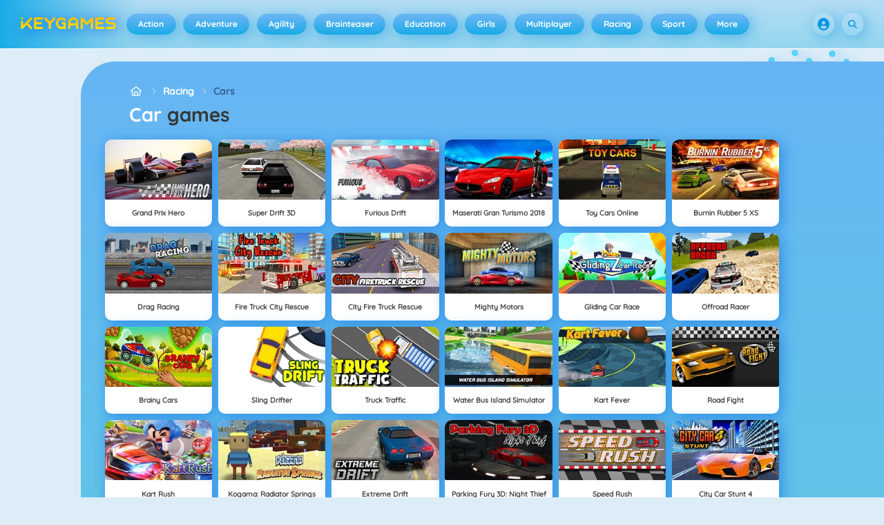

--- FILE ---
content_type: text/html
request_url: https://keygames.com/cars-games/
body_size: 130743
content:
<!DOCTYPE HTML>
<html lang="en-US"><head><meta http-equiv="Content-Type" content="text/html; charset=UTF-8"><title>Car Games - Play Online | Keygames</title><meta name="robots" content="index, follow"><meta name="description" content="Play the best Car games on Keygames.com. ✓ Free games ✓ Fullscreen mode ✓ No registration ✓ No download. Have fun playing!"><meta name="creationdatetime" content="2025-12-29T16:42:59.326125Z"><meta name="content-language" content="en"><meta name="author" content="Azerion"><meta name="viewport" content="width=device-width, initial-scale=1"><meta property="fb:app_id" content="116183195113825"><meta property="og:locale" content="en_US"><meta property="og:type" content="website"><meta property="og:title" content="Car Games - Play Online | Keygames"><meta property="og:description" content="Play the best Car games on Keygames.com. ✓ Free games ✓ Fullscreen mode ✓ No registration ✓ No download. Have fun playing!"><meta property="og:url" content="https://keygames.com/cars-games/"><meta property="og:site_name" content="Keygames.com"><meta property="og:image" content="https://static.keygames.com/7/114047/99707/1200x630/grand-prix-hero.webp"><meta property="og:image:width" content="1200"><meta property="og:image:height" content="630"><meta name="twitter:site" content="@spele_nl"><meta name="twitter:creator" content="@spele_nl"><meta name="twitter:title" content="Car Games - Play Online | Keygames"><meta name="twitter:description" content="Play the best Car games on Keygames.com. ✓ Free games ✓ Fullscreen mode ✓ No registration ✓ No download. Have fun playing!"><meta name="twitter:card" content="summary_large_image"><meta name="twitter:image" content="https://static.keygames.com/7/114047/99707/1200x630/grand-prix-hero.webp"><meta name="msapplication-tap-highlight" content="no"><meta name="msapplication-TileColor" content="#67b5f4"><meta name="msapplication-TileImage" content="/favicons/mstile-144x144.png"><meta name="mobile-web-app-capable" content="yes"><meta name="application-name" content=""><meta name="theme-color" content="#67b5f4"><meta name="apple-mobile-web-app-capable" content="yes"><meta name="apple-mobile-web-app-status-bar-style" content="#67b5f4"><meta name="apple-mobile-web-app-title" content=""><link rel="preload" href="/fonts/quicksand-v21-latin-500.woff2" crossorigin="anonymous" as="font" type="font/woff2"><link rel="preload" href="/fonts/quicksand-v21-latin-700.woff2" crossorigin="anonymous" as="font" type="font/woff2"><style type="text/css">.button,.input,.pagination-ellipsis,.pagination-link,.pagination-next,.pagination-previous,.textarea{align-items:center;-moz-appearance:none;-webkit-appearance:none;border:2px solid #0000;border-radius:4px;box-shadow:none;display:inline-flex;font-size:.875rem;height:2.5em;justify-content:flex-start;line-height:1.5;padding:calc(.5em - 2px) calc(.75em - 2px);position:relative;vertical-align:top}.button:active,.input:active,.is-active.button,.is-active.input,.is-active.pagination-ellipsis,.is-active.pagination-link,.is-active.pagination-next,.is-active.pagination-previous,.is-active.textarea,.pagination-ellipsis:active,.pagination-link:active,.pagination-next:active,.pagination-previous:active,.textarea:active{outline:none}[disabled].button,[disabled].input,[disabled].pagination-ellipsis,[disabled].pagination-link,[disabled].pagination-next,[disabled].pagination-previous,[disabled].textarea,fieldset[disabled] .button,fieldset[disabled] .input,fieldset[disabled] .pagination-ellipsis,fieldset[disabled] .pagination-link,fieldset[disabled] .pagination-next,fieldset[disabled] .pagination-previous,fieldset[disabled] .textarea{cursor:not-allowed}.button,.is-unselectable,.pagination-ellipsis,.pagination-link,.pagination-next,.pagination-previous{-webkit-touch-callout:none;-webkit-user-select:none;user-select:none}.navbar-link:not(.is-arrowless):after{border:3px solid #0000;border-radius:2px;border-right:0;border-top:0;content:" ";display:block;height:.625em;margin-top:-.4375em;pointer-events:none;position:absolute;top:50%;transform:rotate(-45deg);transform-origin:center;width:.625em}.block:not(:last-child),.content:not(:last-child),.pagination:not(:last-child),.subtitle:not(:last-child),.title:not(:last-child){margin-bottom:1.5rem}.delete{-webkit-touch-callout:none;-moz-appearance:none;-webkit-appearance:none;background-color:#0a0a0a33;border:none;border-radius:9999px;cursor:pointer;display:inline-block;flex-grow:0;flex-shrink:0;font-size:0;height:20px;max-height:20px;max-width:20px;min-height:20px;min-width:20px;outline:none;pointer-events:auto;position:relative;-webkit-user-select:none;user-select:none;vertical-align:top;width:20px}.delete:after,.delete:before{background-color:#fff;content:"";display:block;left:50%;position:absolute;top:50%;transform:translateX(-50%) translateY(-50%) rotate(45deg);transform-origin:center center}.delete:before{height:2px;width:50%}.delete:after{height:50%;width:2px}.delete:focus,.delete:hover{background-color:#0a0a0a4d}.delete:active{background-color:#0a0a0a66}.is-small.delete{height:16px;max-height:16px;max-width:16px;min-height:16px;min-width:16px;width:16px}.is-medium.delete{height:24px;max-height:24px;max-width:24px;min-height:24px;min-width:24px;width:24px}.is-large.delete{height:32px;max-height:32px;max-width:32px;min-height:32px;min-width:32px;width:32px}.button.is-loading:after,.control.is-loading:after,.loader{animation:spinAround .5s linear infinite;border-color:#0000 #0000 #dbdbdb #dbdbdb;border-radius:9999px;border-style:solid;border-width:2px;content:"";display:block;height:1em;position:relative;width:1em}.image.is-16by9 .has-ratio,.image.is-16by9 img,.image.is-1by1 .has-ratio,.image.is-1by1 img,.image.is-1by2 .has-ratio,.image.is-1by2 img,.image.is-1by3 .has-ratio,.image.is-1by3 img,.image.is-2by1 .has-ratio,.image.is-2by1 img,.image.is-2by3 .has-ratio,.image.is-2by3 img,.image.is-3by1 .has-ratio,.image.is-3by1 img,.image.is-3by2 .has-ratio,.image.is-3by2 img,.image.is-3by4 .has-ratio,.image.is-3by4 img,.image.is-3by5 .has-ratio,.image.is-3by5 img,.image.is-4by3 .has-ratio,.image.is-4by3 img,.image.is-4by5 .has-ratio,.image.is-4by5 img,.image.is-5by3 .has-ratio,.image.is-5by3 img,.image.is-5by4 .has-ratio,.image.is-5by4 img,.image.is-9by16 .has-ratio,.image.is-9by16 img,.image.is-square .has-ratio,.image.is-square img,.is-overlay{bottom:0;left:0;position:absolute;right:0;top:0}.navbar-burger{color:currentColor;font-family:inherit;font-size:1em;margin:0;padding:0}@keyframes spinAround{0%{transform:rotate(0deg)}to{transform:rotate(359deg)}}@keyframes opacityCycleV1{0%{opacity:0}20%{opacity:1}40%{opacity:0}60%{opacity:0}80%{opacity:0}to{opacity:0}}@keyframes opacityCycleV2{0%{opacity:0}25%{opacity:0}50%{opacity:1}75%{opacity:0}to{opacity:0}}@keyframes ping{0%{opacity:1;transform:scale(1)}to{opacity:0;transform:scale(1.5)}}@keyframes pulse{0%{transform:scale(1)}50%{transform:scale(1.2)}to{transform:scale(1)}}/*! minireset.css v0.0.6 | MIT License | github.com/jgthms/minireset.css */blockquote,body,dd,dl,dt,fieldset,figure,h1,h2,h3,h4,h5,h6,hr,html,iframe,legend,li,ol,p,pre,textarea,ul{margin:0;padding:0}h1,h2,h3,h4,h5,h6{font-size:100%;font-weight:400}ul{list-style:none}button,input,select,textarea{margin:0}html{box-sizing:border-box}*,:after,:before{box-sizing:inherit}img,video{height:auto;max-width:100%}iframe{border:0}table{border-collapse:collapse;border-spacing:0}td,th{padding:0}td:not([align]),th:not([align]){text-align:inherit}html{-moz-osx-font-smoothing:grayscale;-webkit-font-smoothing:antialiased;-webkit-text-size-adjust:100%;text-size-adjust:100%;background-color:#dcedf7;font-size:14px;min-width:300px;overflow-x:hidden;overflow-y:scroll;text-rendering:optimizeLegibility}article,aside,figure,footer,header,hgroup,section{display:block}body,button,input,optgroup,select,textarea{font-family:Quicksand500,BlinkMacSystemFont,-apple-system,Segoe UI,Roboto,Oxygen,Ubuntu,Cantarell,Fira Sans,Droid Sans,Helvetica Neue,Helvetica,Arial,ui-sans-serif,sans-serif}code,pre{-moz-osx-font-smoothing:auto;-webkit-font-smoothing:auto;font-family:ui-monospace,monospace}body{color:#3a5a95;font-size:1em;font-weight:400;line-height:1.5}a{color:#5392e5;cursor:pointer;text-decoration:none}a strong{color:currentColor}a:hover{color:#3a5a95}code{color:#af0e14;font-size:.875em;font-weight:400;padding:.25em .5em}code,hr{background-color:#f5f5f5}hr{border:none;display:block;height:2px;margin:1.5rem 0}img{height:auto;max-width:100%}input[type=checkbox],input[type=radio]{vertical-align:initial}small{font-size:.875em}span{font-style:inherit;font-weight:inherit}strong{color:#363636;font-weight:700}fieldset{border:none}pre{-webkit-overflow-scrolling:touch;word-wrap:normal;background-color:#f5f5f5;color:#4a4a4a;font-size:.875em;overflow-x:auto;padding:1.25rem 1.5rem;white-space:pre}pre code{background-color:#0000;color:currentColor;font-size:1em;padding:0}table td,table th{vertical-align:top}table td:not([align]),table th:not([align]){text-align:inherit}table th{color:#363636}@font-face{font-display:swap;font-family:Quicksand500;font-style:normal;font-weight:500;src:local(""),url(/fonts/quicksand-v21-latin-500.woff2) format("woff2"),url(/fonts/quicksand-v21-latin-500.woff) format("woff")}@font-face{font-display:swap;font-family:Quicksand700;font-style:normal;font-weight:700;src:local(""),url(/fonts/quicksand-v21-latin-700.woff2) format("woff2"),url(/fonts/quicksand-v21-latin-700.woff) format("woff")}html{height:100%}@media screen and (min-width:1744px){html{font-size:16px}}body{display:flex;flex-direction:column;min-height:100%}@media screen and (min-width:1536px){body{background-attachment:fixed;background-color:#dcedf7;background-image:linear-gradient(#dcedf7 10%,#0000 30%),url(/4f7a6c58e679de48ebee.webp),url(/344fc29cf16a458fb823.webp);background-position:top,0 0,100% 0;background-repeat:repeat-y}}@media screen and (min-width:2048px){body{background-image:linear-gradient(#dcedf7 10%,#0000 30%),url(/22b4bcb0f4a0908edafc.webp),url(/31b79633b8ec8ccd90be.webp)}}@media screen and (min-width:2160px){body{background-image:linear-gradient(#dcedf7 10%,#0000 30%),url(/8ebdd9ac498d709d0792.webp),url(/e267797468a46883e762.webp)}}@media screen and (min-width:2880px){body{background-image:linear-gradient(#dcedf7 10%,#0000 30%),url(/4ffc674b56ac9caa0c4e.webp),url(/31d6cfe0d16ae931b73c.webp)}}a,button,input,select,textarea{-webkit-tap-highlight-color:rgba(0,0,0,0);outline:none}a:active,a:focus,a:focus-within{color:#fd0}@media screen and (min-width:1024px){a.has-hover{position:relative}a.has-hover:before{background-color:#3a5a95;bottom:-2px;content:"";height:2px;left:0;position:absolute;width:0;will-change:width}a.has-hover:hover:before{transition:width 86ms cubic-bezier(.55,.085,.68,.53);width:100%}}.button{background-color:#67b5f40d;border-color:#67b5f44d;border-width:2px;color:#5392e5;cursor:pointer;font-family:Quicksand700,BlinkMacSystemFont,-apple-system,Segoe UI,Roboto,Oxygen,Ubuntu,Cantarell,Fira Sans,Droid Sans,Helvetica Neue,Helvetica,Arial,ui-sans-serif,sans-serif;justify-content:center;padding:calc(1.75em - 2px) 1.75em;text-align:center;white-space:nowrap}.button strong{color:inherit}.button .icon,.button .icon.is-large,.button .icon.is-medium,.button .icon.is-small{height:1.5em;width:1.5em}.button .icon:first-child:not(:last-child){margin-left:calc(-.875em - 2px);margin-right:.4375em}.button .icon:last-child:not(:first-child){margin-left:.4375em;margin-right:calc(-.875em - 2px)}.button .icon:first-child:last-child{margin-left:calc(-.875em - 2px);margin-right:calc(-.875em - 2px)}.button.is-hovered,.button:hover{border-color:#fff;color:#4a4a4a}.button.is-focused,.button:focus{border-color:#fd0;color:#fd0}.button.is-focused:not(:active),.button:focus:not(:active){box-shadow:0 0 0 .125em #5392e540}.button.is-active,.button:active{border-color:#fff;color:#4a4a4a}.button.is-text{background-color:#0000;border-color:#0000;color:#4a4a4a;text-decoration:underline}.button.is-text.is-focused,.button.is-text.is-hovered,.button.is-text:focus,.button.is-text:hover{background-color:#f5f5f5;color:#363636}.button.is-text.is-active,.button.is-text:active{background-color:#e8e8e8;color:#363636}.button.is-text[disabled],fieldset[disabled] .button.is-text{background-color:#0000;border-color:#0000;box-shadow:none}.button.is-ghost{background:none;border-color:#0000;color:#5392e5;text-decoration:none}.button.is-ghost.is-hovered,.button.is-ghost:hover{color:#5392e5;text-decoration:underline}.button.is-white{background-color:#fff;border-color:#0000;color:#0a0a0a}.button.is-white.is-hovered,.button.is-white:hover{background-color:#f9f9f9;border-color:#0000;color:#0a0a0a}.button.is-white.is-focused,.button.is-white:focus{border-color:#0000;color:#0a0a0a}.button.is-white.is-focused:not(:active),.button.is-white:focus:not(:active){box-shadow:0 0 0 .125em #ffffff40}.button.is-white.is-active,.button.is-white:active{background-color:#f2f2f2;border-color:#0000;color:#0a0a0a}.button.is-white[disabled],fieldset[disabled] .button.is-white{background-color:#fff;border-color:#fff;box-shadow:none}.button.is-white.is-inverted{background-color:#0a0a0a;color:#fff}.button.is-white.is-inverted.is-hovered,.button.is-white.is-inverted:hover{background-color:#000}.button.is-white.is-inverted[disabled],fieldset[disabled] .button.is-white.is-inverted{background-color:#0a0a0a;border-color:#0000;box-shadow:none;color:#fff}.button.is-white.is-loading:after{border-color:#0000 #0000 #0a0a0a #0a0a0a!important}.button.is-white.is-outlined{background-color:#0000;border-color:#fff;color:#fff}.button.is-white.is-outlined.is-focused,.button.is-white.is-outlined.is-hovered,.button.is-white.is-outlined:focus,.button.is-white.is-outlined:hover{background-color:#fff;border-color:#fff;color:#0a0a0a}.button.is-white.is-outlined.is-loading:after{border-color:#0000 #0000 #fff #fff!important}.button.is-white.is-outlined.is-loading.is-focused:after,.button.is-white.is-outlined.is-loading.is-hovered:after,.button.is-white.is-outlined.is-loading:focus:after,.button.is-white.is-outlined.is-loading:hover:after{border-color:#0000 #0000 #0a0a0a #0a0a0a!important}.button.is-white.is-outlined[disabled],fieldset[disabled] .button.is-white.is-outlined{background-color:#0000;border-color:#fff;box-shadow:none;color:#fff}.button.is-white.is-inverted.is-outlined{background-color:#0000;border-color:#0a0a0a;color:#0a0a0a}.button.is-white.is-inverted.is-outlined.is-focused,.button.is-white.is-inverted.is-outlined.is-hovered,.button.is-white.is-inverted.is-outlined:focus,.button.is-white.is-inverted.is-outlined:hover{background-color:#0a0a0a;color:#fff}.button.is-white.is-inverted.is-outlined.is-loading.is-focused:after,.button.is-white.is-inverted.is-outlined.is-loading.is-hovered:after,.button.is-white.is-inverted.is-outlined.is-loading:focus:after,.button.is-white.is-inverted.is-outlined.is-loading:hover:after{border-color:#0000 #0000 #fff #fff!important}.button.is-white.is-inverted.is-outlined[disabled],fieldset[disabled] .button.is-white.is-inverted.is-outlined{background-color:#0000;border-color:#0a0a0a;box-shadow:none;color:#0a0a0a}.button.is-black{background-color:#0a0a0a;border-color:#0000;color:#fff}.button.is-black.is-hovered,.button.is-black:hover{background-color:#040404;border-color:#0000;color:#fff}.button.is-black.is-focused,.button.is-black:focus{border-color:#0000;color:#fff}.button.is-black.is-focused:not(:active),.button.is-black:focus:not(:active){box-shadow:0 0 0 .125em #0a0a0a40}.button.is-black.is-active,.button.is-black:active{background-color:#000;border-color:#0000;color:#fff}.button.is-black[disabled],fieldset[disabled] .button.is-black{background-color:#0a0a0a;border-color:#0a0a0a;box-shadow:none}.button.is-black.is-inverted{background-color:#fff;color:#0a0a0a}.button.is-black.is-inverted.is-hovered,.button.is-black.is-inverted:hover{background-color:#f2f2f2}.button.is-black.is-inverted[disabled],fieldset[disabled] .button.is-black.is-inverted{background-color:#fff;border-color:#0000;box-shadow:none;color:#0a0a0a}.button.is-black.is-loading:after{border-color:#0000 #0000 #fff #fff!important}.button.is-black.is-outlined{background-color:#0000;border-color:#0a0a0a;color:#0a0a0a}.button.is-black.is-outlined.is-focused,.button.is-black.is-outlined.is-hovered,.button.is-black.is-outlined:focus,.button.is-black.is-outlined:hover{background-color:#0a0a0a;border-color:#0a0a0a;color:#fff}.button.is-black.is-outlined.is-loading:after{border-color:#0000 #0000 #0a0a0a #0a0a0a!important}.button.is-black.is-outlined.is-loading.is-focused:after,.button.is-black.is-outlined.is-loading.is-hovered:after,.button.is-black.is-outlined.is-loading:focus:after,.button.is-black.is-outlined.is-loading:hover:after{border-color:#0000 #0000 #fff #fff!important}.button.is-black.is-outlined[disabled],fieldset[disabled] .button.is-black.is-outlined{background-color:#0000;border-color:#0a0a0a;box-shadow:none;color:#0a0a0a}.button.is-black.is-inverted.is-outlined{background-color:#0000;border-color:#fff;color:#fff}.button.is-black.is-inverted.is-outlined.is-focused,.button.is-black.is-inverted.is-outlined.is-hovered,.button.is-black.is-inverted.is-outlined:focus,.button.is-black.is-inverted.is-outlined:hover{background-color:#fff;color:#0a0a0a}.button.is-black.is-inverted.is-outlined.is-loading.is-focused:after,.button.is-black.is-inverted.is-outlined.is-loading.is-hovered:after,.button.is-black.is-inverted.is-outlined.is-loading:focus:after,.button.is-black.is-inverted.is-outlined.is-loading:hover:after{border-color:#0000 #0000 #0a0a0a #0a0a0a!important}.button.is-black.is-inverted.is-outlined[disabled],fieldset[disabled] .button.is-black.is-inverted.is-outlined{background-color:#0000;border-color:#fff;box-shadow:none;color:#fff}.button.is-light{background-color:#f5f5f5;border-color:#0000;color:#000000b3}.button.is-light.is-hovered,.button.is-light:hover{background-color:#eee;border-color:#0000;color:#000000b3}.button.is-light.is-focused,.button.is-light:focus{border-color:#0000;color:#000000b3}.button.is-light.is-focused:not(:active),.button.is-light:focus:not(:active){box-shadow:0 0 0 .125em #f5f5f540}.button.is-light.is-active,.button.is-light:active{background-color:#e8e8e8;border-color:#0000;color:#000000b3}.button.is-light[disabled],fieldset[disabled] .button.is-light{background-color:#f5f5f5;border-color:#f5f5f5;box-shadow:none}.button.is-light.is-inverted{color:#f5f5f5}.button.is-light.is-inverted,.button.is-light.is-inverted.is-hovered,.button.is-light.is-inverted:hover{background-color:#000000b3}.button.is-light.is-inverted[disabled],fieldset[disabled] .button.is-light.is-inverted{background-color:#000000b3;border-color:#0000;box-shadow:none;color:#f5f5f5}.button.is-light.is-loading:after{border-color:#0000 #0000 #000000b3 #000000b3!important}.button.is-light.is-outlined{background-color:#0000;border-color:#f5f5f5;color:#f5f5f5}.button.is-light.is-outlined.is-focused,.button.is-light.is-outlined.is-hovered,.button.is-light.is-outlined:focus,.button.is-light.is-outlined:hover{background-color:#f5f5f5;border-color:#f5f5f5;color:#000000b3}.button.is-light.is-outlined.is-loading:after{border-color:#0000 #0000 #f5f5f5 #f5f5f5!important}.button.is-light.is-outlined.is-loading.is-focused:after,.button.is-light.is-outlined.is-loading.is-hovered:after,.button.is-light.is-outlined.is-loading:focus:after,.button.is-light.is-outlined.is-loading:hover:after{border-color:#0000 #0000 #000000b3 #000000b3!important}.button.is-light.is-outlined[disabled],fieldset[disabled] .button.is-light.is-outlined{background-color:#0000;border-color:#f5f5f5;box-shadow:none;color:#f5f5f5}.button.is-light.is-inverted.is-outlined{background-color:#0000;border-color:#000000b3;color:#000000b3}.button.is-light.is-inverted.is-outlined.is-focused,.button.is-light.is-inverted.is-outlined.is-hovered,.button.is-light.is-inverted.is-outlined:focus,.button.is-light.is-inverted.is-outlined:hover{background-color:#000000b3;color:#f5f5f5}.button.is-light.is-inverted.is-outlined.is-loading.is-focused:after,.button.is-light.is-inverted.is-outlined.is-loading.is-hovered:after,.button.is-light.is-inverted.is-outlined.is-loading:focus:after,.button.is-light.is-inverted.is-outlined.is-loading:hover:after{border-color:#0000 #0000 #f5f5f5 #f5f5f5!important}.button.is-light.is-inverted.is-outlined[disabled],fieldset[disabled] .button.is-light.is-inverted.is-outlined{background-color:#0000;border-color:#000000b3;box-shadow:none;color:#000000b3}.button.is-dark{background-color:#363636;border-color:#0000;color:#fff}.button.is-dark.is-hovered,.button.is-dark:hover{background-color:#2f2f2f;border-color:#0000;color:#fff}.button.is-dark.is-focused,.button.is-dark:focus{border-color:#0000;color:#fff}.button.is-dark.is-focused:not(:active),.button.is-dark:focus:not(:active){box-shadow:0 0 0 .125em #36363640}.button.is-dark.is-active,.button.is-dark:active{background-color:#292929;border-color:#0000;color:#fff}.button.is-dark[disabled],fieldset[disabled] .button.is-dark{background-color:#363636;border-color:#363636;box-shadow:none}.button.is-dark.is-inverted{background-color:#fff;color:#363636}.button.is-dark.is-inverted.is-hovered,.button.is-dark.is-inverted:hover{background-color:#f2f2f2}.button.is-dark.is-inverted[disabled],fieldset[disabled] .button.is-dark.is-inverted{background-color:#fff;border-color:#0000;box-shadow:none;color:#363636}.button.is-dark.is-loading:after{border-color:#0000 #0000 #fff #fff!important}.button.is-dark.is-outlined{background-color:#0000;border-color:#363636;color:#363636}.button.is-dark.is-outlined.is-focused,.button.is-dark.is-outlined.is-hovered,.button.is-dark.is-outlined:focus,.button.is-dark.is-outlined:hover{background-color:#363636;border-color:#363636;color:#fff}.button.is-dark.is-outlined.is-loading:after{border-color:#0000 #0000 #363636 #363636!important}.button.is-dark.is-outlined.is-loading.is-focused:after,.button.is-dark.is-outlined.is-loading.is-hovered:after,.button.is-dark.is-outlined.is-loading:focus:after,.button.is-dark.is-outlined.is-loading:hover:after{border-color:#0000 #0000 #fff #fff!important}.button.is-dark.is-outlined[disabled],fieldset[disabled] .button.is-dark.is-outlined{background-color:#0000;border-color:#363636;box-shadow:none;color:#363636}.button.is-dark.is-inverted.is-outlined{background-color:#0000;border-color:#fff;color:#fff}.button.is-dark.is-inverted.is-outlined.is-focused,.button.is-dark.is-inverted.is-outlined.is-hovered,.button.is-dark.is-inverted.is-outlined:focus,.button.is-dark.is-inverted.is-outlined:hover{background-color:#fff;color:#363636}.button.is-dark.is-inverted.is-outlined.is-loading.is-focused:after,.button.is-dark.is-inverted.is-outlined.is-loading.is-hovered:after,.button.is-dark.is-inverted.is-outlined.is-loading:focus:after,.button.is-dark.is-inverted.is-outlined.is-loading:hover:after{border-color:#0000 #0000 #363636 #363636!important}.button.is-dark.is-inverted.is-outlined[disabled],fieldset[disabled] .button.is-dark.is-inverted.is-outlined{background-color:#0000;border-color:#fff;box-shadow:none;color:#fff}.button.is-primary{background-color:#19abe6;border-color:#0000;color:#fff}.button.is-primary.is-hovered,.button.is-primary:hover{background-color:#18a2db;border-color:#0000;color:#fff}.button.is-primary.is-focused,.button.is-primary:focus{border-color:#0000;color:#fff}.button.is-primary.is-focused:not(:active),.button.is-primary:focus:not(:active){box-shadow:0 0 0 .125em #19abe640}.button.is-primary.is-active,.button.is-primary:active{background-color:#179acf;border-color:#0000;color:#fff}.button.is-primary[disabled],fieldset[disabled] .button.is-primary{background-color:#19abe6;border-color:#19abe6;box-shadow:none}.button.is-primary.is-inverted{background-color:#fff;color:#19abe6}.button.is-primary.is-inverted.is-hovered,.button.is-primary.is-inverted:hover{background-color:#f2f2f2}.button.is-primary.is-inverted[disabled],fieldset[disabled] .button.is-primary.is-inverted{background-color:#fff;border-color:#0000;box-shadow:none;color:#19abe6}.button.is-primary.is-loading:after{border-color:#0000 #0000 #fff #fff!important}.button.is-primary.is-outlined{background-color:#0000;border-color:#19abe6;color:#19abe6}.button.is-primary.is-outlined.is-focused,.button.is-primary.is-outlined.is-hovered,.button.is-primary.is-outlined:focus,.button.is-primary.is-outlined:hover{background-color:#19abe6;border-color:#19abe6;color:#fff}.button.is-primary.is-outlined.is-loading:after{border-color:#0000 #0000 #19abe6 #19abe6!important}.button.is-primary.is-outlined.is-loading.is-focused:after,.button.is-primary.is-outlined.is-loading.is-hovered:after,.button.is-primary.is-outlined.is-loading:focus:after,.button.is-primary.is-outlined.is-loading:hover:after{border-color:#0000 #0000 #fff #fff!important}.button.is-primary.is-outlined[disabled],fieldset[disabled] .button.is-primary.is-outlined{background-color:#0000;border-color:#19abe6;box-shadow:none;color:#19abe6}.button.is-primary.is-inverted.is-outlined{background-color:#0000;border-color:#fff;color:#fff}.button.is-primary.is-inverted.is-outlined.is-focused,.button.is-primary.is-inverted.is-outlined.is-hovered,.button.is-primary.is-inverted.is-outlined:focus,.button.is-primary.is-inverted.is-outlined:hover{background-color:#fff;color:#19abe6}.button.is-primary.is-inverted.is-outlined.is-loading.is-focused:after,.button.is-primary.is-inverted.is-outlined.is-loading.is-hovered:after,.button.is-primary.is-inverted.is-outlined.is-loading:focus:after,.button.is-primary.is-inverted.is-outlined.is-loading:hover:after{border-color:#0000 #0000 #19abe6 #19abe6!important}.button.is-primary.is-inverted.is-outlined[disabled],fieldset[disabled] .button.is-primary.is-inverted.is-outlined{background-color:#0000;border-color:#fff;box-shadow:none;color:#fff}.button.is-primary.is-light{background-color:#67b5f4;color:#005fdd}.button.is-primary.is-light.is-hovered,.button.is-primary.is-light:hover{background-color:#5baff3;border-color:#0000;color:#005fdd}.button.is-primary.is-light.is-active,.button.is-primary.is-light:active{background-color:#4fa9f2;border-color:#0000;color:#005fdd}.button.is-link{background-color:#5392e5;border-color:#0000;color:#fff}.button.is-link.is-hovered,.button.is-link:hover{background-color:#488be3;border-color:#0000;color:#fff}.button.is-link.is-focused,.button.is-link:focus{border-color:#0000;color:#fff}.button.is-link.is-focused:not(:active),.button.is-link:focus:not(:active){box-shadow:0 0 0 .125em #5392e540}.button.is-link.is-active,.button.is-link:active{background-color:#3d84e2;border-color:#0000;color:#fff}.button.is-link[disabled],fieldset[disabled] .button.is-link{background-color:#5392e5;border-color:#5392e5;box-shadow:none}.button.is-link.is-inverted{background-color:#fff;color:#5392e5}.button.is-link.is-inverted.is-hovered,.button.is-link.is-inverted:hover{background-color:#f2f2f2}.button.is-link.is-inverted[disabled],fieldset[disabled] .button.is-link.is-inverted{background-color:#fff;border-color:#0000;box-shadow:none;color:#5392e5}.button.is-link.is-loading:after{border-color:#0000 #0000 #fff #fff!important}.button.is-link.is-outlined{background-color:#0000;border-color:#5392e5;color:#5392e5}.button.is-link.is-outlined.is-focused,.button.is-link.is-outlined.is-hovered,.button.is-link.is-outlined:focus,.button.is-link.is-outlined:hover{background-color:#5392e5;border-color:#5392e5;color:#fff}.button.is-link.is-outlined.is-loading:after{border-color:#0000 #0000 #5392e5 #5392e5!important}.button.is-link.is-outlined.is-loading.is-focused:after,.button.is-link.is-outlined.is-loading.is-hovered:after,.button.is-link.is-outlined.is-loading:focus:after,.button.is-link.is-outlined.is-loading:hover:after{border-color:#0000 #0000 #fff #fff!important}.button.is-link.is-outlined[disabled],fieldset[disabled] .button.is-link.is-outlined{background-color:#0000;border-color:#5392e5;box-shadow:none;color:#5392e5}.button.is-link.is-inverted.is-outlined{background-color:#0000;border-color:#fff;color:#fff}.button.is-link.is-inverted.is-outlined.is-focused,.button.is-link.is-inverted.is-outlined.is-hovered,.button.is-link.is-inverted.is-outlined:focus,.button.is-link.is-inverted.is-outlined:hover{background-color:#fff;color:#5392e5}.button.is-link.is-inverted.is-outlined.is-loading.is-focused:after,.button.is-link.is-inverted.is-outlined.is-loading.is-hovered:after,.button.is-link.is-inverted.is-outlined.is-loading:focus:after,.button.is-link.is-inverted.is-outlined.is-loading:hover:after{border-color:#0000 #0000 #5392e5 #5392e5!important}.button.is-link.is-inverted.is-outlined[disabled],fieldset[disabled] .button.is-link.is-inverted.is-outlined{background-color:#0000;border-color:#fff;box-shadow:none;color:#fff}.button.is-link.is-light{background-color:#edf4fc;color:#1a59ad}.button.is-link.is-light.is-hovered,.button.is-link.is-light:hover{background-color:#e2edfb;border-color:#0000;color:#1a59ad}.button.is-link.is-light.is-active,.button.is-link.is-light:active{background-color:#d7e6f9;border-color:#0000;color:#1a59ad}.button.is-info{background-color:#3e8ed0;border-color:#0000;color:#fff}.button.is-info.is-hovered,.button.is-info:hover{background-color:#3488ce;border-color:#0000;color:#fff}.button.is-info.is-focused,.button.is-info:focus{border-color:#0000;color:#fff}.button.is-info.is-focused:not(:active),.button.is-info:focus:not(:active){box-shadow:0 0 0 .125em #3e8ed040}.button.is-info.is-active,.button.is-info:active{background-color:#3082c5;border-color:#0000;color:#fff}.button.is-info[disabled],fieldset[disabled] .button.is-info{background-color:#3e8ed0;border-color:#3e8ed0;box-shadow:none}.button.is-info.is-inverted{background-color:#fff;color:#3e8ed0}.button.is-info.is-inverted.is-hovered,.button.is-info.is-inverted:hover{background-color:#f2f2f2}.button.is-info.is-inverted[disabled],fieldset[disabled] .button.is-info.is-inverted{background-color:#fff;border-color:#0000;box-shadow:none;color:#3e8ed0}.button.is-info.is-loading:after{border-color:#0000 #0000 #fff #fff!important}.button.is-info.is-outlined{background-color:#0000;border-color:#3e8ed0;color:#3e8ed0}.button.is-info.is-outlined.is-focused,.button.is-info.is-outlined.is-hovered,.button.is-info.is-outlined:focus,.button.is-info.is-outlined:hover{background-color:#3e8ed0;border-color:#3e8ed0;color:#fff}.button.is-info.is-outlined.is-loading:after{border-color:#0000 #0000 #3e8ed0 #3e8ed0!important}.button.is-info.is-outlined.is-loading.is-focused:after,.button.is-info.is-outlined.is-loading.is-hovered:after,.button.is-info.is-outlined.is-loading:focus:after,.button.is-info.is-outlined.is-loading:hover:after{border-color:#0000 #0000 #fff #fff!important}.button.is-info.is-outlined[disabled],fieldset[disabled] .button.is-info.is-outlined{background-color:#0000;border-color:#3e8ed0;box-shadow:none;color:#3e8ed0}.button.is-info.is-inverted.is-outlined{background-color:#0000;border-color:#fff;color:#fff}.button.is-info.is-inverted.is-outlined.is-focused,.button.is-info.is-inverted.is-outlined.is-hovered,.button.is-info.is-inverted.is-outlined:focus,.button.is-info.is-inverted.is-outlined:hover{background-color:#fff;color:#3e8ed0}.button.is-info.is-inverted.is-outlined.is-loading.is-focused:after,.button.is-info.is-inverted.is-outlined.is-loading.is-hovered:after,.button.is-info.is-inverted.is-outlined.is-loading:focus:after,.button.is-info.is-inverted.is-outlined.is-loading:hover:after{border-color:#0000 #0000 #3e8ed0 #3e8ed0!important}.button.is-info.is-inverted.is-outlined[disabled],fieldset[disabled] .button.is-info.is-inverted.is-outlined{background-color:#0000;border-color:#fff;box-shadow:none;color:#fff}.button.is-info.is-light{background-color:#eff5fb;color:#296fa8}.button.is-info.is-light.is-hovered,.button.is-info.is-light:hover{background-color:#e4eff9;border-color:#0000;color:#296fa8}.button.is-info.is-light.is-active,.button.is-info.is-light:active{background-color:#dae9f6;border-color:#0000;color:#296fa8}.button.is-success{background-color:#3eb752;border-color:#0000;color:#fff}.button.is-success.is-hovered,.button.is-success:hover{background-color:#3bad4e;border-color:#0000;color:#fff}.button.is-success.is-focused,.button.is-success:focus{border-color:#0000;color:#fff}.button.is-success.is-focused:not(:active),.button.is-success:focus:not(:active){box-shadow:0 0 0 .125em #3eb75240}.button.is-success.is-active,.button.is-success:active{background-color:#38a449;border-color:#0000;color:#fff}.button.is-success[disabled],fieldset[disabled] .button.is-success{background-color:#3eb752;border-color:#3eb752;box-shadow:none}.button.is-success.is-inverted{background-color:#fff;color:#3eb752}.button.is-success.is-inverted.is-hovered,.button.is-success.is-inverted:hover{background-color:#f2f2f2}.button.is-success.is-inverted[disabled],fieldset[disabled] .button.is-success.is-inverted{background-color:#fff;border-color:#0000;box-shadow:none;color:#3eb752}.button.is-success.is-loading:after{border-color:#0000 #0000 #fff #fff!important}.button.is-success.is-outlined{background-color:#0000;border-color:#3eb752;color:#3eb752}.button.is-success.is-outlined.is-focused,.button.is-success.is-outlined.is-hovered,.button.is-success.is-outlined:focus,.button.is-success.is-outlined:hover{background-color:#3eb752;border-color:#3eb752;color:#fff}.button.is-success.is-outlined.is-loading:after{border-color:#0000 #0000 #3eb752 #3eb752!important}.button.is-success.is-outlined.is-loading.is-focused:after,.button.is-success.is-outlined.is-loading.is-hovered:after,.button.is-success.is-outlined.is-loading:focus:after,.button.is-success.is-outlined.is-loading:hover:after{border-color:#0000 #0000 #fff #fff!important}.button.is-success.is-outlined[disabled],fieldset[disabled] .button.is-success.is-outlined{background-color:#0000;border-color:#3eb752;box-shadow:none;color:#3eb752}.button.is-success.is-inverted.is-outlined{background-color:#0000;border-color:#fff;color:#fff}.button.is-success.is-inverted.is-outlined.is-focused,.button.is-success.is-inverted.is-outlined.is-hovered,.button.is-success.is-inverted.is-outlined:focus,.button.is-success.is-inverted.is-outlined:hover{background-color:#fff;color:#3eb752}.button.is-success.is-inverted.is-outlined.is-loading.is-focused:after,.button.is-success.is-inverted.is-outlined.is-loading.is-hovered:after,.button.is-success.is-inverted.is-outlined.is-loading:focus:after,.button.is-success.is-inverted.is-outlined.is-loading:hover:after{border-color:#0000 #0000 #3eb752 #3eb752!important}.button.is-success.is-inverted.is-outlined[disabled],fieldset[disabled] .button.is-success.is-inverted.is-outlined{background-color:#0000;border-color:#fff;box-shadow:none;color:#fff}.button.is-success.is-light{background-color:#f0faf1;color:#2d853c}.button.is-success.is-light.is-hovered,.button.is-success.is-light:hover{background-color:#e6f7e9;border-color:#0000;color:#2d853c}.button.is-success.is-light.is-active,.button.is-success.is-light:active{background-color:#ddf3e0;border-color:#0000;color:#2d853c}.button.is-warning{background-color:#fd0;border-color:#0000;color:#000000b3}.button.is-warning.is-hovered,.button.is-warning:hover{background-color:#f2d200;border-color:#0000;color:#000000b3}.button.is-warning.is-focused,.button.is-warning:focus{border-color:#0000;color:#000000b3}.button.is-warning.is-focused:not(:active),.button.is-warning:focus:not(:active){box-shadow:0 0 0 .125em #ffdd0040}.button.is-warning.is-active,.button.is-warning:active{background-color:#e6c700;border-color:#0000;color:#000000b3}.button.is-warning[disabled],fieldset[disabled] .button.is-warning{background-color:#fd0;border-color:#fd0;box-shadow:none}.button.is-warning.is-inverted{color:#fd0}.button.is-warning.is-inverted,.button.is-warning.is-inverted.is-hovered,.button.is-warning.is-inverted:hover{background-color:#000000b3}.button.is-warning.is-inverted[disabled],fieldset[disabled] .button.is-warning.is-inverted{background-color:#000000b3;border-color:#0000;box-shadow:none;color:#fd0}.button.is-warning.is-loading:after{border-color:#0000 #0000 #000000b3 #000000b3!important}.button.is-warning.is-outlined{background-color:#0000;border-color:#fd0;color:#fd0}.button.is-warning.is-outlined.is-focused,.button.is-warning.is-outlined.is-hovered,.button.is-warning.is-outlined:focus,.button.is-warning.is-outlined:hover{background-color:#fd0;border-color:#fd0;color:#000000b3}.button.is-warning.is-outlined.is-loading:after{border-color:#0000 #0000 #fd0 #fd0!important}.button.is-warning.is-outlined.is-loading.is-focused:after,.button.is-warning.is-outlined.is-loading.is-hovered:after,.button.is-warning.is-outlined.is-loading:focus:after,.button.is-warning.is-outlined.is-loading:hover:after{border-color:#0000 #0000 #000000b3 #000000b3!important}.button.is-warning.is-outlined[disabled],fieldset[disabled] .button.is-warning.is-outlined{background-color:#0000;border-color:#fd0;box-shadow:none;color:#fd0}.button.is-warning.is-inverted.is-outlined{background-color:#0000;border-color:#000000b3;color:#000000b3}.button.is-warning.is-inverted.is-outlined.is-focused,.button.is-warning.is-inverted.is-outlined.is-hovered,.button.is-warning.is-inverted.is-outlined:focus,.button.is-warning.is-inverted.is-outlined:hover{background-color:#000000b3;color:#fd0}.button.is-warning.is-inverted.is-outlined.is-loading.is-focused:after,.button.is-warning.is-inverted.is-outlined.is-loading.is-hovered:after,.button.is-warning.is-inverted.is-outlined.is-loading:focus:after,.button.is-warning.is-inverted.is-outlined.is-loading:hover:after{border-color:#0000 #0000 #fd0 #fd0!important}.button.is-warning.is-inverted.is-outlined[disabled],fieldset[disabled] .button.is-warning.is-inverted.is-outlined{background-color:#0000;border-color:#000000b3;box-shadow:none;color:#000000b3}.button.is-warning.is-light{background-color:#fffceb;color:#948000}.button.is-warning.is-light.is-hovered,.button.is-warning.is-light:hover{background-color:#fffbde;border-color:#0000;color:#948000}.button.is-warning.is-light.is-active,.button.is-warning.is-light:active{background-color:#fff9d1;border-color:#0000;color:#948000}.button.is-danger{background-color:#ed1c24;border-color:#0000;color:#fff}.button.is-danger.is-hovered,.button.is-danger:hover{background-color:#ea131b;border-color:#0000;color:#fff}.button.is-danger.is-focused,.button.is-danger:focus{border-color:#0000;color:#fff}.button.is-danger.is-focused:not(:active),.button.is-danger:focus:not(:active){box-shadow:0 0 0 .125em #ed1c2440}.button.is-danger.is-active,.button.is-danger:active{background-color:#de1219;border-color:#0000;color:#fff}.button.is-danger[disabled],fieldset[disabled] .button.is-danger{background-color:#ed1c24;border-color:#ed1c24;box-shadow:none}.button.is-danger.is-inverted{background-color:#fff;color:#ed1c24}.button.is-danger.is-inverted.is-hovered,.button.is-danger.is-inverted:hover{background-color:#f2f2f2}.button.is-danger.is-inverted[disabled],fieldset[disabled] .button.is-danger.is-inverted{background-color:#fff;border-color:#0000;box-shadow:none;color:#ed1c24}.button.is-danger.is-loading:after{border-color:#0000 #0000 #fff #fff!important}.button.is-danger.is-outlined{background-color:#0000;border-color:#ed1c24;color:#ed1c24}.button.is-danger.is-outlined.is-focused,.button.is-danger.is-outlined.is-hovered,.button.is-danger.is-outlined:focus,.button.is-danger.is-outlined:hover{background-color:#ed1c24;border-color:#ed1c24;color:#fff}.button.is-danger.is-outlined.is-loading:after{border-color:#0000 #0000 #ed1c24 #ed1c24!important}.button.is-danger.is-outlined.is-loading.is-focused:after,.button.is-danger.is-outlined.is-loading.is-hovered:after,.button.is-danger.is-outlined.is-loading:focus:after,.button.is-danger.is-outlined.is-loading:hover:after{border-color:#0000 #0000 #fff #fff!important}.button.is-danger.is-outlined[disabled],fieldset[disabled] .button.is-danger.is-outlined{background-color:#0000;border-color:#ed1c24;box-shadow:none;color:#ed1c24}.button.is-danger.is-inverted.is-outlined{background-color:#0000;border-color:#fff;color:#fff}.button.is-danger.is-inverted.is-outlined.is-focused,.button.is-danger.is-inverted.is-outlined.is-hovered,.button.is-danger.is-inverted.is-outlined:focus,.button.is-danger.is-inverted.is-outlined:hover{background-color:#fff;color:#ed1c24}.button.is-danger.is-inverted.is-outlined.is-loading.is-focused:after,.button.is-danger.is-inverted.is-outlined.is-loading.is-hovered:after,.button.is-danger.is-inverted.is-outlined.is-loading:focus:after,.button.is-danger.is-inverted.is-outlined.is-loading:hover:after{border-color:#0000 #0000 #ed1c24 #ed1c24!important}.button.is-danger.is-inverted.is-outlined[disabled],fieldset[disabled] .button.is-danger.is-inverted.is-outlined{background-color:#0000;border-color:#fff;box-shadow:none;color:#fff}.button.is-danger.is-light{background-color:#feeced;color:#d91119}.button.is-danger.is-light.is-hovered,.button.is-danger.is-light:hover{background-color:#fde0e1;border-color:#0000;color:#d91119}.button.is-danger.is-light.is-active,.button.is-danger.is-light:active{background-color:#fcd4d6;border-color:#0000;color:#d91119}.button.is-small{font-size:.75rem}.button.is-small:not(.is-rounded):not(.button){border-radius:2px}.button.is-normal{font-size:.875rem}.button.is-medium{font-size:1rem}.button.is-large{font-size:1.5rem}.button[disabled],fieldset[disabled] .button{background-color:#fff;border-color:#0a94e4;box-shadow:none;opacity:.5}.button.is-fullwidth{display:flex;width:100%}.button.is-loading{color:#0000!important;pointer-events:none}.button.is-loading:after{left:calc(50% - .5em);position:absolute;position:absolute!important;top:calc(50% - .5em)}.button.is-static{background-color:#f5f5f5;border-color:#0a94e4;box-shadow:none;color:#7a7a7a;pointer-events:none}.button,.button.is-rounded{border-radius:9999px;padding-left:2em;padding-right:2em}.buttons{align-items:center;display:flex;flex-wrap:wrap;justify-content:flex-start}.buttons .button{margin-bottom:.5rem}.buttons .button:not(:last-child):not(.is-fullwidth){margin-right:.5rem}.buttons:last-child{margin-bottom:-.5rem}.buttons:not(:last-child){margin-bottom:1rem}.buttons.are-small .button:not(.is-normal):not(.is-medium):not(.is-large){font-size:.75rem}.buttons.are-small .button:not(.is-normal):not(.is-medium):not(.is-large):not(.is-rounded):not(.button){border-radius:2px}.buttons.are-medium .button:not(.is-small):not(.is-normal):not(.is-large){font-size:1rem}.buttons.are-large .button:not(.is-small):not(.is-normal):not(.is-medium){font-size:1.5rem}.buttons.has-addons .button:not(:first-child){border-bottom-left-radius:0;border-top-left-radius:0}.buttons.has-addons .button:not(:last-child){border-bottom-right-radius:0;border-top-right-radius:0;margin-right:-1px}.buttons.has-addons .button:last-child{margin-right:0}.buttons.has-addons .button.is-hovered,.buttons.has-addons .button:hover{z-index:2}.buttons.has-addons .button.is-active,.buttons.has-addons .button.is-focused,.buttons.has-addons .button.is-selected,.buttons.has-addons .button:active,.buttons.has-addons .button:focus{z-index:3}.buttons.has-addons .button.is-active:hover,.buttons.has-addons .button.is-focused:hover,.buttons.has-addons .button.is-selected:hover,.buttons.has-addons .button:active:hover,.buttons.has-addons .button:focus:hover{z-index:4}.buttons.has-addons .button.is-expanded{flex-grow:1;flex-shrink:1}.buttons.is-centered{justify-content:center}.buttons.is-centered:not(.has-addons) .button:not(.is-fullwidth){margin-left:.25rem;margin-right:.25rem}.buttons.is-right{justify-content:flex-end}.buttons.is-right:not(.has-addons) .button:not(.is-fullwidth){margin-left:.25rem;margin-right:.25rem}@media screen and (max-width:768px){.button.is-responsive.is-small{font-size:.5625rem}.button.is-responsive,.button.is-responsive.is-normal{font-size:.65625rem}.button.is-responsive.is-medium{font-size:.75rem}.button.is-responsive.is-large{font-size:.875rem}}@media screen and (min-width:769px)and (max-width:1023px){.button.is-responsive.is-small{font-size:.65625rem}.button.is-responsive,.button.is-responsive.is-normal{font-size:.75rem}.button.is-responsive.is-medium{font-size:.875rem}.button.is-responsive.is-large{font-size:1rem}}.button:not(.delete){box-shadow:4px 4px 20px 0 #0a94e480}@media screen and (min-width:1024px){.button:not(.delete):before{background:linear-gradient(180deg,#fd0,#ffbe00);border-radius:9999px;box-shadow:inset 0 0 7px 0 #dfb4aa87;content:"";height:100%;left:0;opacity:0;position:absolute;top:1px;transform:scale(0);transform-origin:50% 100%;transition:transform 258ms cubic-bezier(.25,.46,.45,.94),opacity 172ms cubic-bezier(.25,.46,.45,.94);width:100%;will-change:transform;z-index:-1}.button:not(.delete):not([disabled]):hover:before{opacity:1;top:0;transform:scale(1)}}.button:not(.delete).is-active:before,.button:not(.delete):active:before,.button:not(.delete):focus-within:before,.button:not(.delete):focus:before{box-shadow:inset 0 0 7px 0 #e0472487,inset 0 0 7px 0 #00000059}.button:not(.delete).is-primary.is-active:before{transform:translateY(0);transition:transform 86ms cubic-bezier(.55,.085,.68,.53)}.button{box-sizing:border-box;font-weight:700;line-height:1rem;overflow:hidden;position:relative;text-transform:capitalize;z-index:1}.button.is-primary{background:linear-gradient(0deg,#19abe6,#67b5f4 90%)}@media screen and (min-width:1024px){.button.is-primary .is-hovered,.button.is-primary:hover{border:2px solid #fff;color:#4a4a4a}}.button.is-primary.is-active{border:2px solid #0a94e4;color:#4a4a4a}.button.is-square{border-radius:9999px;height:2.25rem;padding:0;width:2.25rem}.button.is-square.is-small{height:1.563rem;width:1.563rem}.button.is-square.is-medium{height:3.125rem;width:3.125rem}.button.is-square.is-large{height:3.75rem;width:3.75rem}.button.is-square .icon.is-medium{font-size:1.25rem;height:2.25rem;width:2.25rem}.button.is-square .icon.is-large{font-size:1.5rem;height:3.125rem;width:3.125rem}.button.is-light{color:#0a94e4}.button[disabled]:hover{color:#5392e5}.buttons .button{margin-bottom:0}.buttons .button:not(:last-child):not(.is-fullwidth){margin-right:.625rem}.buttons:last-child,.buttons:not(:last-child){margin-bottom:0}.container{flex-grow:1;margin:0 auto;position:relative;width:auto}.container.is-fluid{max-width:none!important;padding-left:32px;padding-right:32px;width:100%}@media screen and (min-width:1024px){.container{max-width:960px}}@media screen and (max-width:1215px){.container.is-widescreen:not(.is-max-desktop){max-width:1152px}}@media screen and (max-width:1407px){.container.is-fullhd:not(.is-max-desktop):not(.is-max-widescreen){max-width:1344px}}@media screen and (min-width:1216px){.container:not(.is-max-desktop){max-width:1152px}}@media screen and (min-width:1408px){.container:not(.is-max-desktop):not(.is-max-widescreen){max-width:1344px}}@media screen and (min-width:1744px){.container:not(.is-max-desktop):not(.is-max-widescreen):not(.is-max-fullhd){max-width:1680px}}.content li+li{margin-top:.25em}.content blockquote:not(:last-child),.content dl:not(:last-child),.content ol:not(:last-child),.content p:not(:last-child),.content pre:not(:last-child),.content table:not(:last-child),.content ul:not(:last-child){margin-bottom:1em}.content h1,.content h2,.content h3,.content h4,.content h5,.content h6{color:#3a5a95;font-weight:600;line-height:1.125}.content h1{font-size:2em;margin-bottom:.5em}.content h1:not(:first-child){margin-top:1em}.content h2{font-size:1.75em;margin-bottom:.5714em}.content h2:not(:first-child){margin-top:1.1428em}.content h3{font-size:1.5em;margin-bottom:.6666em}.content h3:not(:first-child){margin-top:1.3333em}.content h4{font-size:1.25em;margin-bottom:.8em}.content h5{font-size:1.125em;margin-bottom:.8888em}.content h6{font-size:1em;margin-bottom:1em}.content blockquote{background-color:#f5f5f5;border-left:5px solid #0a94e4;padding:1.25em 1.5em}.content ol{list-style-position:outside;margin-left:2em;margin-top:1em}.content ol:not([type]){list-style-type:decimal}.content ol:not([type]).is-lower-alpha{list-style-type:lower-alpha}.content ol:not([type]).is-lower-roman{list-style-type:lower-roman}.content ol:not([type]).is-upper-alpha{list-style-type:upper-alpha}.content ol:not([type]).is-upper-roman{list-style-type:upper-roman}.content ul{list-style:disc outside;margin-left:2em;margin-top:1em}.content ul ul{list-style-type:circle;margin-top:.5em}.content ul ul ul{list-style-type:square}.content dd{margin-left:2em}.content figure{margin-left:2em;margin-right:2em;text-align:center}.content figure:not(:first-child){margin-top:2em}.content figure:not(:last-child){margin-bottom:2em}.content figure img{display:inline-block}.content figure figcaption{font-style:italic}.content pre{-webkit-overflow-scrolling:touch;word-wrap:normal;overflow-x:auto;padding:1.25em 1.5em;white-space:pre}.content sub,.content sup{font-size:75%}.content table{width:100%}.content table td,.content table th{border:solid #0a94e4;border-width:0 0 1px;padding:.5em .75em;vertical-align:top}.content table th{color:#363636}.content table th:not([align]){text-align:inherit}.content table thead td,.content table thead th{border-width:0 0 2px;color:#363636}.content table tfoot td,.content table tfoot th{border-width:2px 0 0;color:#363636}.content table tbody tr:last-child td,.content table tbody tr:last-child th{border-bottom-width:0}.content .tabs li+li{margin-top:0}.content.is-small{font-size:.75rem}.content.is-normal{font-size:.875rem}.content.is-medium{font-size:1rem}.content.is-large{font-size:1.5rem}.icon{align-items:center;display:inline-flex;height:1.5rem;justify-content:center;width:1.5rem}.icon.is-small{height:1rem;width:1rem}.icon.is-medium{height:2rem;width:2rem}.icon.is-large{height:3rem;width:3rem}.icon-text .icon:not(:last-child){margin-right:.25em}.icon-text .icon:not(:first-child){margin-left:.25em}div.icon-text{display:flex}.icon-text{align-items:flex-start;color:inherit;display:inline-flex;flex-wrap:wrap;line-height:1.5rem;vertical-align:top}.icon-text .icon{flex-grow:0;flex-shrink:0}.icon-text .icon:not(:last-child){margin-right:.75rem}.icon-text .icon:not(:first-child){margin-left:.75rem}.icon-text div.icon-text{display:flex}.icon svg{vertical-align:-.1rem}.image{display:block;position:relative}.image img{display:block;height:auto;width:100%}.image img.button,.image img.is-rounded{border-radius:9999px}.image.is-fullwidth{width:100%}.image.is-16by9 .has-ratio,.image.is-16by9 img,.image.is-1by1 .has-ratio,.image.is-1by1 img,.image.is-1by2 .has-ratio,.image.is-1by2 img,.image.is-1by3 .has-ratio,.image.is-1by3 img,.image.is-2by1 .has-ratio,.image.is-2by1 img,.image.is-2by3 .has-ratio,.image.is-2by3 img,.image.is-3by1 .has-ratio,.image.is-3by1 img,.image.is-3by2 .has-ratio,.image.is-3by2 img,.image.is-3by4 .has-ratio,.image.is-3by4 img,.image.is-3by5 .has-ratio,.image.is-3by5 img,.image.is-4by3 .has-ratio,.image.is-4by3 img,.image.is-4by5 .has-ratio,.image.is-4by5 img,.image.is-5by3 .has-ratio,.image.is-5by3 img,.image.is-5by4 .has-ratio,.image.is-5by4 img,.image.is-9by16 .has-ratio,.image.is-9by16 img,.image.is-square .has-ratio,.image.is-square img{height:100%;width:100%}.image.is-1by1,.image.is-square{padding-top:100%}.image.is-5by4{padding-top:80%}.image.is-4by3{padding-top:75%}.image.is-3by2{padding-top:66.6666%}.image.is-5by3{padding-top:60%}.image.is-16by9{padding-top:56.25%}.image.is-2by1{padding-top:50%}.image.is-3by1{padding-top:33.3333%}.image.is-4by5{padding-top:125%}.image.is-3by4{padding-top:133.3333%}.image.is-2by3{padding-top:150%}.image.is-3by5{padding-top:166.6666%}.image.is-9by16{padding-top:177.7777%}.image.is-1by2{padding-top:200%}.image.is-1by3{padding-top:300%}.image.is-16x16{height:16px;width:16px}.image.is-24x24{height:24px;width:24px}.image.is-32x32{height:32px;width:32px}.image.is-48x48{height:48px;width:48px}.image.is-64x64{height:64px;width:64px}.image.is-96x96{height:96px;width:96px}.image.is-128x128{height:128px;width:128px}.image{width:100%}.image img{background-color:#fafafa}.image.is-29by11{padding-top:39.4557823129%}.image.is-29by11 img{bottom:0;height:100%;left:0;position:absolute;right:0;top:0;width:100%}.skeleton{background-color:#ffffff80}.skeleton.is-circle{border-radius:100%;height:75%;width:75%}.skeleton.is-text{border-radius:.4375rem;height:.875rem;min-width:1rem;width:75%}.skeleton.is-tile-card{align-items:center;border-radius:10px;display:flex;flex-direction:column;justify-content:flex-start}.skeleton.is-tile-card:after{content:"";height:2.5rem}@media screen and (min-width:1024px){.skeleton.is-tile-card{min-width:8rem}}.subtitle,.title{word-break:break-word}.subtitle em,.subtitle span,.title em,.title span{font-weight:inherit}.subtitle sub,.subtitle sup,.title sub,.title sup{font-size:.75em}.subtitle .tag,.title .tag{vertical-align:middle}.title{color:#363636;font-family:Quicksand700,BlinkMacSystemFont,-apple-system,Segoe UI,Roboto,Oxygen,Ubuntu,Cantarell,Fira Sans,Droid Sans,Helvetica Neue,Helvetica,Arial,ui-sans-serif,sans-serif;font-size:2rem;font-weight:600;line-height:1.125}.title strong{color:inherit;font-weight:inherit}.title:not(.is-spaced)+.subtitle{margin-top:-1.25rem}.title.is-1{font-size:3rem}.title.is-2{font-size:2.5rem}.title.is-3{font-size:2rem}.title.is-4{font-size:1.5rem}.title.is-5{font-size:1rem}.title.is-6{font-size:.875rem}.title.is-7{font-size:.75rem}.title.is-8{font-size:.5rem}.subtitle{color:#4a4a4a;font-family:Quicksand700,BlinkMacSystemFont,-apple-system,Segoe UI,Roboto,Oxygen,Ubuntu,Cantarell,Fira Sans,Droid Sans,Helvetica Neue,Helvetica,Arial,ui-sans-serif,sans-serif;font-size:1rem;font-weight:400;line-height:1.25}.subtitle strong{color:#363636;font-weight:600}.subtitle:not(.is-spaced)+.title{margin-top:-1.25rem}.subtitle.is-1{font-size:3rem}.subtitle.is-2{font-size:2.5rem}.subtitle.is-3{font-size:2rem}.subtitle.is-4{font-size:1.5rem}.subtitle.is-5{font-size:1rem}.subtitle.is-6{font-size:.875rem}.subtitle.is-7{font-size:.75rem}.subtitle.is-8{font-size:.5rem}.title{font-weight:700}.title .icon{display:inline-block;font-size:1rem;transform:translateY(-.05rem)}.heading,.title:first-letter{text-transform:uppercase}.heading{display:block;font-size:11px;letter-spacing:1px;margin-bottom:5px}.number{align-items:center;background-color:#f5f5f5;border-radius:9999px;display:inline-flex;font-size:1rem;height:2em;justify-content:center;margin-right:1.5rem;min-width:2.5em;padding:.25rem .5rem;text-align:center;vertical-align:top}.input,.textarea{background-color:#fff;border-color:#0a94e4;border-radius:9999px;color:#0a94e4}.input::-moz-placeholder,.textarea::-moz-placeholder{color:#0a94e44d}.input::-webkit-input-placeholder,.textarea::-webkit-input-placeholder{color:#0a94e44d}.input:-moz-placeholder,.textarea:-moz-placeholder{color:#0a94e44d}.input:-ms-input-placeholder,.textarea:-ms-input-placeholder{color:#0a94e44d}.input:hover,.is-hovered.input,.is-hovered.textarea,.textarea:hover{border-color:#fff}.input:active,.input:focus,.is-active.input,.is-active.textarea,.is-focused.input,.is-focused.textarea,.textarea:active,.textarea:focus{border-color:#5392e5;box-shadow:4px 4px 20px 0 #19abe6}[disabled].input,[disabled].textarea,fieldset[disabled] .input,fieldset[disabled] .textarea{background-color:#f5f5f5;border-color:#f5f5f5;box-shadow:none;color:#7a7a7a}[disabled].input::-moz-placeholder,[disabled].textarea::-moz-placeholder,fieldset[disabled] .input::-moz-placeholder,fieldset[disabled] .textarea::-moz-placeholder{color:#7a7a7a4d}[disabled].input::-webkit-input-placeholder,[disabled].textarea::-webkit-input-placeholder,fieldset[disabled] .input::-webkit-input-placeholder,fieldset[disabled] .textarea::-webkit-input-placeholder{color:#7a7a7a4d}[disabled].input:-moz-placeholder,[disabled].textarea:-moz-placeholder,fieldset[disabled] .input:-moz-placeholder,fieldset[disabled] .textarea:-moz-placeholder{color:#7a7a7a4d}[disabled].input:-ms-input-placeholder,[disabled].textarea:-ms-input-placeholder,fieldset[disabled] .input:-ms-input-placeholder,fieldset[disabled] .textarea:-ms-input-placeholder{color:#7a7a7a4d}input{font-weight:700}.input,.textarea{box-shadow:4px 4px 20px 0 #0a94e480;max-width:100%;width:100%}[readonly].input,[readonly].textarea{box-shadow:none}.is-white.input,.is-white.textarea{border-color:#fff}.is-white.input:active,.is-white.input:focus,.is-white.is-active.input,.is-white.is-active.textarea,.is-white.is-focused.input,.is-white.is-focused.textarea,.is-white.textarea:active,.is-white.textarea:focus{box-shadow:4px 4px 20px 0 #ffffff40}.is-black.input,.is-black.textarea{border-color:#0a0a0a}.is-black.input:active,.is-black.input:focus,.is-black.is-active.input,.is-black.is-active.textarea,.is-black.is-focused.input,.is-black.is-focused.textarea,.is-black.textarea:active,.is-black.textarea:focus{box-shadow:4px 4px 20px 0 #0a0a0a40}.is-light.input,.is-light.textarea{border-color:#f5f5f5}.is-light.input:active,.is-light.input:focus,.is-light.is-active.input,.is-light.is-active.textarea,.is-light.is-focused.input,.is-light.is-focused.textarea,.is-light.textarea:active,.is-light.textarea:focus{box-shadow:4px 4px 20px 0 #f5f5f540}.is-dark.input,.is-dark.textarea{border-color:#363636}.is-dark.input:active,.is-dark.input:focus,.is-dark.is-active.input,.is-dark.is-active.textarea,.is-dark.is-focused.input,.is-dark.is-focused.textarea,.is-dark.textarea:active,.is-dark.textarea:focus{box-shadow:4px 4px 20px 0 #36363640}.is-primary.input,.is-primary.textarea{border-color:#19abe6}.is-primary.input:active,.is-primary.input:focus,.is-primary.is-active.input,.is-primary.is-active.textarea,.is-primary.is-focused.input,.is-primary.is-focused.textarea,.is-primary.textarea:active,.is-primary.textarea:focus{box-shadow:4px 4px 20px 0 #19abe640}.is-link.input,.is-link.textarea{border-color:#5392e5}.is-link.input:active,.is-link.input:focus,.is-link.is-active.input,.is-link.is-active.textarea,.is-link.is-focused.input,.is-link.is-focused.textarea,.is-link.textarea:active,.is-link.textarea:focus{box-shadow:4px 4px 20px 0 #5392e540}.is-info.input,.is-info.textarea{border-color:#3e8ed0}.is-info.input:active,.is-info.input:focus,.is-info.is-active.input,.is-info.is-active.textarea,.is-info.is-focused.input,.is-info.is-focused.textarea,.is-info.textarea:active,.is-info.textarea:focus{box-shadow:4px 4px 20px 0 #3e8ed040}.is-success.input,.is-success.textarea{border-color:#3eb752}.is-success.input:active,.is-success.input:focus,.is-success.is-active.input,.is-success.is-active.textarea,.is-success.is-focused.input,.is-success.is-focused.textarea,.is-success.textarea:active,.is-success.textarea:focus{box-shadow:4px 4px 20px 0 #3eb75240}.is-warning.input,.is-warning.textarea{border-color:#fd0}.is-warning.input:active,.is-warning.input:focus,.is-warning.is-active.input,.is-warning.is-active.textarea,.is-warning.is-focused.input,.is-warning.is-focused.textarea,.is-warning.textarea:active,.is-warning.textarea:focus{box-shadow:4px 4px 20px 0 #ffdd0040}.is-danger.input,.is-danger.textarea{border-color:#ed1c24}.is-danger.input:active,.is-danger.input:focus,.is-danger.is-active.input,.is-danger.is-active.textarea,.is-danger.is-focused.input,.is-danger.is-focused.textarea,.is-danger.textarea:active,.is-danger.textarea:focus{box-shadow:4px 4px 20px 0 #ed1c2440}.is-small.input,.is-small.textarea{border-radius:2px;font-size:.75rem}.is-medium.input,.is-medium.textarea{font-size:1rem}.is-large.input,.is-large.textarea{font-size:1.5rem}.is-fullwidth.input,.is-fullwidth.textarea{display:block;width:100%}.is-inline.input,.is-inline.textarea{display:inline;width:auto}.input.button,.input.is-rounded{border-radius:9999px;padding-left:calc(1.125em - 2px);padding-right:calc(1.125em - 2px)}.input.is-static{background-color:#0000;border-color:#0000;box-shadow:none;padding-left:0;padding-right:0}.textarea{display:block;max-width:100%;min-width:100%;padding:calc(.75em - 2px);resize:vertical}.textarea:not([rows]){max-height:40em;min-height:8em}.textarea[rows]{height:auto}.textarea.has-fixed-size{resize:none}.label{color:#363636;display:block;font-size:.875rem;font-weight:700}.label:not(:last-child){margin-bottom:.5em}.label.is-small{font-size:.75rem}.label.is-medium{font-size:1rem}.label.is-large{font-size:1.5rem}.help{display:block;font-size:.75rem;margin-top:.25rem}.help.is-white{color:#fff}.help.is-black{color:#0a0a0a}.help.is-light{color:#f5f5f5}.help.is-dark{color:#363636}.help.is-primary{color:#19abe6}.help.is-link{color:#5392e5}.help.is-info{color:#3e8ed0}.help.is-success{color:#3eb752}.help.is-warning{color:#fd0}.help.is-danger{color:#ed1c24}.field:not(:last-child){margin-bottom:.75rem}.field.has-addons{display:flex;justify-content:flex-start}.field.has-addons .control:not(:last-child){margin-right:-1px}.field.has-addons .control:not(:first-child):not(:last-child) .button,.field.has-addons .control:not(:first-child):not(:last-child) .input,.field.has-addons .control:not(:first-child):not(:last-child) .select select{border-radius:0}.field.has-addons .control:first-child:not(:only-child) .button,.field.has-addons .control:first-child:not(:only-child) .input,.field.has-addons .control:first-child:not(:only-child) .select select{border-bottom-right-radius:0;border-top-right-radius:0}.field.has-addons .control:last-child:not(:only-child) .button,.field.has-addons .control:last-child:not(:only-child) .input,.field.has-addons .control:last-child:not(:only-child) .select select{border-bottom-left-radius:0;border-top-left-radius:0}.field.has-addons .control .button:not([disabled]).is-hovered,.field.has-addons .control .button:not([disabled]):hover,.field.has-addons .control .input:not([disabled]).is-hovered,.field.has-addons .control .input:not([disabled]):hover,.field.has-addons .control .select select:not([disabled]).is-hovered,.field.has-addons .control .select select:not([disabled]):hover{z-index:2}.field.has-addons .control .button:not([disabled]).is-active,.field.has-addons .control .button:not([disabled]).is-focused,.field.has-addons .control .button:not([disabled]):active,.field.has-addons .control .button:not([disabled]):focus,.field.has-addons .control .input:not([disabled]).is-active,.field.has-addons .control .input:not([disabled]).is-focused,.field.has-addons .control .input:not([disabled]):active,.field.has-addons .control .input:not([disabled]):focus,.field.has-addons .control .select select:not([disabled]).is-active,.field.has-addons .control .select select:not([disabled]).is-focused,.field.has-addons .control .select select:not([disabled]):active,.field.has-addons .control .select select:not([disabled]):focus{z-index:3}.field.has-addons .control .button:not([disabled]).is-active:hover,.field.has-addons .control .button:not([disabled]).is-focused:hover,.field.has-addons .control .button:not([disabled]):active:hover,.field.has-addons .control .button:not([disabled]):focus:hover,.field.has-addons .control .input:not([disabled]).is-active:hover,.field.has-addons .control .input:not([disabled]).is-focused:hover,.field.has-addons .control .input:not([disabled]):active:hover,.field.has-addons .control .input:not([disabled]):focus:hover,.field.has-addons .control .select select:not([disabled]).is-active:hover,.field.has-addons .control .select select:not([disabled]).is-focused:hover,.field.has-addons .control .select select:not([disabled]):active:hover,.field.has-addons .control .select select:not([disabled]):focus:hover{z-index:4}.field.has-addons .control.is-expanded{flex-grow:1;flex-shrink:1}.field.has-addons.has-addons-centered{justify-content:center}.field.has-addons.has-addons-right{justify-content:flex-end}.field.has-addons.has-addons-fullwidth .control{flex-grow:1;flex-shrink:0}.field.is-grouped{display:flex;justify-content:flex-start}.field.is-grouped>.control{flex-shrink:0}.field.is-grouped>.control:not(:last-child){margin-bottom:0;margin-right:.75rem}.field.is-grouped>.control.is-expanded{flex-grow:1;flex-shrink:1}.field.is-grouped.is-grouped-centered{justify-content:center}.field.is-grouped.is-grouped-right{justify-content:flex-end}.field.is-grouped.is-grouped-multiline{flex-wrap:wrap}.field.is-grouped.is-grouped-multiline>.control:last-child,.field.is-grouped.is-grouped-multiline>.control:not(:last-child){margin-bottom:.75rem}.field.is-grouped.is-grouped-multiline:last-child{margin-bottom:-.75rem}.field.is-grouped.is-grouped-multiline:not(:last-child){margin-bottom:0}@media print,screen and (min-width:700px){.field.is-horizontal{display:flex}}.field-label .label{font-size:inherit}@media screen and (max-width:699px){.field-label{margin-bottom:.5rem}}@media print,screen and (min-width:700px){.field-label{flex-basis:0;flex-grow:1;flex-shrink:0;margin-right:1.5rem;text-align:right}.field-label.is-small{font-size:.75rem;padding-top:.375em}.field-label.is-normal{padding-top:.375em}.field-label.is-medium{font-size:1rem;padding-top:.375em}.field-label.is-large{font-size:1.5rem;padding-top:.375em}}.field-body .field .field{margin-bottom:0}@media print,screen and (min-width:700px){.field-body{display:flex;flex-basis:0;flex-grow:5;flex-shrink:1}.field-body .field{margin-bottom:0}.field-body>.field{flex-shrink:1}.field-body>.field:not(.is-narrow){flex-grow:1}.field-body>.field:not(:last-child){margin-right:.75rem}}.control{box-sizing:border-box;clear:both;font-size:.875rem;position:relative;text-align:inherit}.control.has-icons-left .input:focus~.icon,.control.has-icons-left .select:focus~.icon,.control.has-icons-right .input:focus~.icon,.control.has-icons-right .select:focus~.icon{color:#4a4a4a}.control.has-icons-left .input.is-small~.icon,.control.has-icons-left .select.is-small~.icon,.control.has-icons-right .input.is-small~.icon,.control.has-icons-right .select.is-small~.icon{font-size:.75rem}.control.has-icons-left .input.is-medium~.icon,.control.has-icons-left .select.is-medium~.icon,.control.has-icons-right .input.is-medium~.icon,.control.has-icons-right .select.is-medium~.icon{font-size:1rem}.control.has-icons-left .input.is-large~.icon,.control.has-icons-left .select.is-large~.icon,.control.has-icons-right .input.is-large~.icon,.control.has-icons-right .select.is-large~.icon{font-size:1.5rem}.control.has-icons-left .icon,.control.has-icons-right .icon{color:#0a94e4;height:2.5em;pointer-events:none;position:absolute;top:0;width:2.5em;z-index:4}.control.has-icons-left .input,.control.has-icons-left .select select{padding-left:2.5em}.control.has-icons-left .icon.is-left{left:0}.control.has-icons-right .input,.control.has-icons-right .select select{padding-right:2.5em}.control.has-icons-right .icon.is-right{right:0}.control.is-loading:after{position:absolute!important;right:.625em;top:.625em;z-index:4}.control.is-loading.is-small:after{font-size:.75rem}.control.is-loading.is-medium:after{font-size:1rem}.control.is-loading.is-large:after{font-size:1.5rem}.field:not(:last-child){margin-bottom:unset}.field:not(:last-child) .control:last-of-type .button{padding-right:1.25rem}.field:not(:last-child) .control:last-of-type .button:before{border-radius:0 9999px 9999px 0}.control.is-loading:after{top:.725rem}.control.is-loading input[type=search]::-webkit-search-cancel-button,.control.is-loading input[type=search]::-webkit-search-decoration{-webkit-appearance:none;appearance:none}.badge{border-radius:9999px;color:#fff;display:block;font-size:.65rem;font-weight:700;height:auto;left:50%;padding:0 .65rem;position:absolute;text-transform:uppercase;transform:translate(-50%,-.5rem);white-space:nowrap;width:auto;z-index:1}.badge.is-best{background-color:#1ec2e5}.badge.is-hot{background-color:#ed1c24}.badge.is-new{background-color:#3eb752}.badge.is-not-mobile{background:#4a4a4a;display:none}.breadcrumb{align-items:center;display:flex;font-weight:700;margin:0 0 .625rem;max-width:100%;overflow-x:auto;white-space:nowrap}@media screen and (min-width:1024px){.breadcrumb.game-page{margin:0}}.breadcrumb a,.breadcrumb label{color:#3a5a95;display:flex;margin:0 1rem;text-transform:capitalize}.breadcrumb ul{align-items:flex-start;display:flex;flex-wrap:nowrap;justify-content:flex-start;margin:.625rem 0}.breadcrumb li{align-items:center;display:flex;justify-content:center;position:relative}.breadcrumb li>.icon{color:#a4d2ea;font-size:.7rem;left:-.7rem;position:absolute;top:0}.breadcrumb li.is-active a{color:#4a4a4a}.breadcrumb li.is-active a:active{color:#fd0}.breadcrumb li.is-active a.has-hover:before{background-color:#4a4a4a}.breadcrumb li.is-active a.has-hover:active:before{background-color:#fd0}.breadcrumb li:not(.is-active) a:active{color:#5392e5}.breadcrumb li:not(.is-active) a.has-hover:before{background-color:#19abe6}.breadcrumb li:not(.is-active) a.has-hover:active:before{background-color:#5392e5}.breadcrumb li:not(.is-active):first-child a{margin-left:0;padding-left:0}.breadcrumb li:not(.is-active):first-child a:before{left:0}.breadcrumb.is-inverted a{color:#fff}.breadcrumb.is-inverted li:not(.is-active) a:active{color:#fd0}.breadcrumb.is-inverted li:not(.is-active) a.has-hover:before{background-color:#fff}.breadcrumb.is-inverted li:not(.is-active) a.has-hover:active:before{background-color:#fd0}.navbar{min-height:5rem;position:relative;z-index:30}.navbar.is-white{background-color:#fff;color:#0a0a0a}.navbar.is-white .navbar-brand .navbar-link,.navbar.is-white .navbar-brand>.navbar-item{color:#0a0a0a}.navbar.is-white .navbar-brand .navbar-link.is-active,.navbar.is-white .navbar-brand .navbar-link:focus,.navbar.is-white .navbar-brand .navbar-link:hover,.navbar.is-white .navbar-brand>a.navbar-item.is-active,.navbar.is-white .navbar-brand>a.navbar-item:focus,.navbar.is-white .navbar-brand>a.navbar-item:hover{background-color:#f2f2f2;color:#0a0a0a}.navbar.is-white .navbar-brand .navbar-link:after{border-color:#0a0a0a}.navbar.is-white .navbar-burger{color:#0a0a0a}@media screen and (min-width:1200px){.navbar.is-white .navbar-end .navbar-link,.navbar.is-white .navbar-end>.navbar-item,.navbar.is-white .navbar-start .navbar-link,.navbar.is-white .navbar-start>.navbar-item{color:#0a0a0a}.navbar.is-white .navbar-end .navbar-link.is-active,.navbar.is-white .navbar-end .navbar-link:focus,.navbar.is-white .navbar-end .navbar-link:hover,.navbar.is-white .navbar-end>a.navbar-item.is-active,.navbar.is-white .navbar-end>a.navbar-item:focus,.navbar.is-white .navbar-end>a.navbar-item:hover,.navbar.is-white .navbar-start .navbar-link.is-active,.navbar.is-white .navbar-start .navbar-link:focus,.navbar.is-white .navbar-start .navbar-link:hover,.navbar.is-white .navbar-start>a.navbar-item.is-active,.navbar.is-white .navbar-start>a.navbar-item:focus,.navbar.is-white .navbar-start>a.navbar-item:hover{background-color:#f2f2f2;color:#0a0a0a}.navbar.is-white .navbar-end .navbar-link:after,.navbar.is-white .navbar-start .navbar-link:after{border-color:#0a0a0a}.navbar.is-white .navbar-item.has-dropdown.is-active .navbar-link,.navbar.is-white .navbar-item.has-dropdown:focus .navbar-link,.navbar.is-white .navbar-item.has-dropdown:hover .navbar-link{background-color:#f2f2f2;color:#0a0a0a}.navbar.is-white .navbar-dropdown a.navbar-item.is-active{background-color:#fff;color:#0a0a0a}}.navbar.is-black{background-color:#0a0a0a;color:#fff}.navbar.is-black .navbar-brand .navbar-link,.navbar.is-black .navbar-brand>.navbar-item{color:#fff}.navbar.is-black .navbar-brand .navbar-link.is-active,.navbar.is-black .navbar-brand .navbar-link:focus,.navbar.is-black .navbar-brand .navbar-link:hover,.navbar.is-black .navbar-brand>a.navbar-item.is-active,.navbar.is-black .navbar-brand>a.navbar-item:focus,.navbar.is-black .navbar-brand>a.navbar-item:hover{background-color:#000;color:#fff}.navbar.is-black .navbar-brand .navbar-link:after{border-color:#fff}.navbar.is-black .navbar-burger{color:#fff}@media screen and (min-width:1200px){.navbar.is-black .navbar-end .navbar-link,.navbar.is-black .navbar-end>.navbar-item,.navbar.is-black .navbar-start .navbar-link,.navbar.is-black .navbar-start>.navbar-item{color:#fff}.navbar.is-black .navbar-end .navbar-link.is-active,.navbar.is-black .navbar-end .navbar-link:focus,.navbar.is-black .navbar-end .navbar-link:hover,.navbar.is-black .navbar-end>a.navbar-item.is-active,.navbar.is-black .navbar-end>a.navbar-item:focus,.navbar.is-black .navbar-end>a.navbar-item:hover,.navbar.is-black .navbar-start .navbar-link.is-active,.navbar.is-black .navbar-start .navbar-link:focus,.navbar.is-black .navbar-start .navbar-link:hover,.navbar.is-black .navbar-start>a.navbar-item.is-active,.navbar.is-black .navbar-start>a.navbar-item:focus,.navbar.is-black .navbar-start>a.navbar-item:hover{background-color:#000;color:#fff}.navbar.is-black .navbar-end .navbar-link:after,.navbar.is-black .navbar-start .navbar-link:after{border-color:#fff}.navbar.is-black .navbar-item.has-dropdown.is-active .navbar-link,.navbar.is-black .navbar-item.has-dropdown:focus .navbar-link,.navbar.is-black .navbar-item.has-dropdown:hover .navbar-link{background-color:#000;color:#fff}.navbar.is-black .navbar-dropdown a.navbar-item.is-active{background-color:#0a0a0a;color:#fff}}.navbar.is-light{background-color:#f5f5f5}.navbar.is-light,.navbar.is-light .navbar-brand .navbar-link,.navbar.is-light .navbar-brand>.navbar-item{color:#000000b3}.navbar.is-light .navbar-brand .navbar-link.is-active,.navbar.is-light .navbar-brand .navbar-link:focus,.navbar.is-light .navbar-brand .navbar-link:hover,.navbar.is-light .navbar-brand>a.navbar-item.is-active,.navbar.is-light .navbar-brand>a.navbar-item:focus,.navbar.is-light .navbar-brand>a.navbar-item:hover{background-color:#e8e8e8;color:#000000b3}.navbar.is-light .navbar-brand .navbar-link:after{border-color:#000000b3}.navbar.is-light .navbar-burger{color:#000000b3}@media screen and (min-width:1200px){.navbar.is-light .navbar-end .navbar-link,.navbar.is-light .navbar-end>.navbar-item,.navbar.is-light .navbar-start .navbar-link,.navbar.is-light .navbar-start>.navbar-item{color:#000000b3}.navbar.is-light .navbar-end .navbar-link.is-active,.navbar.is-light .navbar-end .navbar-link:focus,.navbar.is-light .navbar-end .navbar-link:hover,.navbar.is-light .navbar-end>a.navbar-item.is-active,.navbar.is-light .navbar-end>a.navbar-item:focus,.navbar.is-light .navbar-end>a.navbar-item:hover,.navbar.is-light .navbar-start .navbar-link.is-active,.navbar.is-light .navbar-start .navbar-link:focus,.navbar.is-light .navbar-start .navbar-link:hover,.navbar.is-light .navbar-start>a.navbar-item.is-active,.navbar.is-light .navbar-start>a.navbar-item:focus,.navbar.is-light .navbar-start>a.navbar-item:hover{background-color:#e8e8e8;color:#000000b3}.navbar.is-light .navbar-end .navbar-link:after,.navbar.is-light .navbar-start .navbar-link:after{border-color:#000000b3}.navbar.is-light .navbar-item.has-dropdown.is-active .navbar-link,.navbar.is-light .navbar-item.has-dropdown:focus .navbar-link,.navbar.is-light .navbar-item.has-dropdown:hover .navbar-link{background-color:#e8e8e8;color:#000000b3}.navbar.is-light .navbar-dropdown a.navbar-item.is-active{background-color:#f5f5f5;color:#000000b3}}.navbar.is-dark{background-color:#363636;color:#fff}.navbar.is-dark .navbar-brand .navbar-link,.navbar.is-dark .navbar-brand>.navbar-item{color:#fff}.navbar.is-dark .navbar-brand .navbar-link.is-active,.navbar.is-dark .navbar-brand .navbar-link:focus,.navbar.is-dark .navbar-brand .navbar-link:hover,.navbar.is-dark .navbar-brand>a.navbar-item.is-active,.navbar.is-dark .navbar-brand>a.navbar-item:focus,.navbar.is-dark .navbar-brand>a.navbar-item:hover{background-color:#292929;color:#fff}.navbar.is-dark .navbar-brand .navbar-link:after{border-color:#fff}.navbar.is-dark .navbar-burger{color:#fff}@media screen and (min-width:1200px){.navbar.is-dark .navbar-end .navbar-link,.navbar.is-dark .navbar-end>.navbar-item,.navbar.is-dark .navbar-start .navbar-link,.navbar.is-dark .navbar-start>.navbar-item{color:#fff}.navbar.is-dark .navbar-end .navbar-link.is-active,.navbar.is-dark .navbar-end .navbar-link:focus,.navbar.is-dark .navbar-end .navbar-link:hover,.navbar.is-dark .navbar-end>a.navbar-item.is-active,.navbar.is-dark .navbar-end>a.navbar-item:focus,.navbar.is-dark .navbar-end>a.navbar-item:hover,.navbar.is-dark .navbar-start .navbar-link.is-active,.navbar.is-dark .navbar-start .navbar-link:focus,.navbar.is-dark .navbar-start .navbar-link:hover,.navbar.is-dark .navbar-start>a.navbar-item.is-active,.navbar.is-dark .navbar-start>a.navbar-item:focus,.navbar.is-dark .navbar-start>a.navbar-item:hover{background-color:#292929;color:#fff}.navbar.is-dark .navbar-end .navbar-link:after,.navbar.is-dark .navbar-start .navbar-link:after{border-color:#fff}.navbar.is-dark .navbar-item.has-dropdown.is-active .navbar-link,.navbar.is-dark .navbar-item.has-dropdown:focus .navbar-link,.navbar.is-dark .navbar-item.has-dropdown:hover .navbar-link{background-color:#292929;color:#fff}.navbar.is-dark .navbar-dropdown a.navbar-item.is-active{background-color:#363636;color:#fff}}.navbar.is-primary{background-color:#19abe6;color:#fff}.navbar.is-primary .navbar-brand .navbar-link,.navbar.is-primary .navbar-brand>.navbar-item{color:#fff}.navbar.is-primary .navbar-brand .navbar-link.is-active,.navbar.is-primary .navbar-brand .navbar-link:focus,.navbar.is-primary .navbar-brand .navbar-link:hover,.navbar.is-primary .navbar-brand>a.navbar-item.is-active,.navbar.is-primary .navbar-brand>a.navbar-item:focus,.navbar.is-primary .navbar-brand>a.navbar-item:hover{background-color:#179acf;color:#fff}.navbar.is-primary .navbar-brand .navbar-link:after{border-color:#fff}.navbar.is-primary .navbar-burger{color:#fff}@media screen and (min-width:1200px){.navbar.is-primary .navbar-end .navbar-link,.navbar.is-primary .navbar-end>.navbar-item,.navbar.is-primary .navbar-start .navbar-link,.navbar.is-primary .navbar-start>.navbar-item{color:#fff}.navbar.is-primary .navbar-end .navbar-link.is-active,.navbar.is-primary .navbar-end .navbar-link:focus,.navbar.is-primary .navbar-end .navbar-link:hover,.navbar.is-primary .navbar-end>a.navbar-item.is-active,.navbar.is-primary .navbar-end>a.navbar-item:focus,.navbar.is-primary .navbar-end>a.navbar-item:hover,.navbar.is-primary .navbar-start .navbar-link.is-active,.navbar.is-primary .navbar-start .navbar-link:focus,.navbar.is-primary .navbar-start .navbar-link:hover,.navbar.is-primary .navbar-start>a.navbar-item.is-active,.navbar.is-primary .navbar-start>a.navbar-item:focus,.navbar.is-primary .navbar-start>a.navbar-item:hover{background-color:#179acf;color:#fff}.navbar.is-primary .navbar-end .navbar-link:after,.navbar.is-primary .navbar-start .navbar-link:after{border-color:#fff}.navbar.is-primary .navbar-item.has-dropdown.is-active .navbar-link,.navbar.is-primary .navbar-item.has-dropdown:focus .navbar-link,.navbar.is-primary .navbar-item.has-dropdown:hover .navbar-link{background-color:#179acf;color:#fff}.navbar.is-primary .navbar-dropdown a.navbar-item.is-active{background-color:#19abe6;color:#fff}}.navbar.is-link{background-color:#5392e5;color:#fff}.navbar.is-link .navbar-brand .navbar-link,.navbar.is-link .navbar-brand>.navbar-item{color:#fff}.navbar.is-link .navbar-brand .navbar-link.is-active,.navbar.is-link .navbar-brand .navbar-link:focus,.navbar.is-link .navbar-brand .navbar-link:hover,.navbar.is-link .navbar-brand>a.navbar-item.is-active,.navbar.is-link .navbar-brand>a.navbar-item:focus,.navbar.is-link .navbar-brand>a.navbar-item:hover{background-color:#3d84e2;color:#fff}.navbar.is-link .navbar-brand .navbar-link:after{border-color:#fff}.navbar.is-link .navbar-burger{color:#fff}@media screen and (min-width:1200px){.navbar.is-link .navbar-end .navbar-link,.navbar.is-link .navbar-end>.navbar-item,.navbar.is-link .navbar-start .navbar-link,.navbar.is-link .navbar-start>.navbar-item{color:#fff}.navbar.is-link .navbar-end .navbar-link.is-active,.navbar.is-link .navbar-end .navbar-link:focus,.navbar.is-link .navbar-end .navbar-link:hover,.navbar.is-link .navbar-end>a.navbar-item.is-active,.navbar.is-link .navbar-end>a.navbar-item:focus,.navbar.is-link .navbar-end>a.navbar-item:hover,.navbar.is-link .navbar-start .navbar-link.is-active,.navbar.is-link .navbar-start .navbar-link:focus,.navbar.is-link .navbar-start .navbar-link:hover,.navbar.is-link .navbar-start>a.navbar-item.is-active,.navbar.is-link .navbar-start>a.navbar-item:focus,.navbar.is-link .navbar-start>a.navbar-item:hover{background-color:#3d84e2;color:#fff}.navbar.is-link .navbar-end .navbar-link:after,.navbar.is-link .navbar-start .navbar-link:after{border-color:#fff}.navbar.is-link .navbar-item.has-dropdown.is-active .navbar-link,.navbar.is-link .navbar-item.has-dropdown:focus .navbar-link,.navbar.is-link .navbar-item.has-dropdown:hover .navbar-link{background-color:#3d84e2;color:#fff}.navbar.is-link .navbar-dropdown a.navbar-item.is-active{background-color:#5392e5;color:#fff}}.navbar.is-info{background-color:#3e8ed0;color:#fff}.navbar.is-info .navbar-brand .navbar-link,.navbar.is-info .navbar-brand>.navbar-item{color:#fff}.navbar.is-info .navbar-brand .navbar-link.is-active,.navbar.is-info .navbar-brand .navbar-link:focus,.navbar.is-info .navbar-brand .navbar-link:hover,.navbar.is-info .navbar-brand>a.navbar-item.is-active,.navbar.is-info .navbar-brand>a.navbar-item:focus,.navbar.is-info .navbar-brand>a.navbar-item:hover{background-color:#3082c5;color:#fff}.navbar.is-info .navbar-brand .navbar-link:after{border-color:#fff}.navbar.is-info .navbar-burger{color:#fff}@media screen and (min-width:1200px){.navbar.is-info .navbar-end .navbar-link,.navbar.is-info .navbar-end>.navbar-item,.navbar.is-info .navbar-start .navbar-link,.navbar.is-info .navbar-start>.navbar-item{color:#fff}.navbar.is-info .navbar-end .navbar-link.is-active,.navbar.is-info .navbar-end .navbar-link:focus,.navbar.is-info .navbar-end .navbar-link:hover,.navbar.is-info .navbar-end>a.navbar-item.is-active,.navbar.is-info .navbar-end>a.navbar-item:focus,.navbar.is-info .navbar-end>a.navbar-item:hover,.navbar.is-info .navbar-start .navbar-link.is-active,.navbar.is-info .navbar-start .navbar-link:focus,.navbar.is-info .navbar-start .navbar-link:hover,.navbar.is-info .navbar-start>a.navbar-item.is-active,.navbar.is-info .navbar-start>a.navbar-item:focus,.navbar.is-info .navbar-start>a.navbar-item:hover{background-color:#3082c5;color:#fff}.navbar.is-info .navbar-end .navbar-link:after,.navbar.is-info .navbar-start .navbar-link:after{border-color:#fff}.navbar.is-info .navbar-item.has-dropdown.is-active .navbar-link,.navbar.is-info .navbar-item.has-dropdown:focus .navbar-link,.navbar.is-info .navbar-item.has-dropdown:hover .navbar-link{background-color:#3082c5;color:#fff}.navbar.is-info .navbar-dropdown a.navbar-item.is-active{background-color:#3e8ed0;color:#fff}}.navbar.is-success{background-color:#3eb752;color:#fff}.navbar.is-success .navbar-brand .navbar-link,.navbar.is-success .navbar-brand>.navbar-item{color:#fff}.navbar.is-success .navbar-brand .navbar-link.is-active,.navbar.is-success .navbar-brand .navbar-link:focus,.navbar.is-success .navbar-brand .navbar-link:hover,.navbar.is-success .navbar-brand>a.navbar-item.is-active,.navbar.is-success .navbar-brand>a.navbar-item:focus,.navbar.is-success .navbar-brand>a.navbar-item:hover{background-color:#38a449;color:#fff}.navbar.is-success .navbar-brand .navbar-link:after{border-color:#fff}.navbar.is-success .navbar-burger{color:#fff}@media screen and (min-width:1200px){.navbar.is-success .navbar-end .navbar-link,.navbar.is-success .navbar-end>.navbar-item,.navbar.is-success .navbar-start .navbar-link,.navbar.is-success .navbar-start>.navbar-item{color:#fff}.navbar.is-success .navbar-end .navbar-link.is-active,.navbar.is-success .navbar-end .navbar-link:focus,.navbar.is-success .navbar-end .navbar-link:hover,.navbar.is-success .navbar-end>a.navbar-item.is-active,.navbar.is-success .navbar-end>a.navbar-item:focus,.navbar.is-success .navbar-end>a.navbar-item:hover,.navbar.is-success .navbar-start .navbar-link.is-active,.navbar.is-success .navbar-start .navbar-link:focus,.navbar.is-success .navbar-start .navbar-link:hover,.navbar.is-success .navbar-start>a.navbar-item.is-active,.navbar.is-success .navbar-start>a.navbar-item:focus,.navbar.is-success .navbar-start>a.navbar-item:hover{background-color:#38a449;color:#fff}.navbar.is-success .navbar-end .navbar-link:after,.navbar.is-success .navbar-start .navbar-link:after{border-color:#fff}.navbar.is-success .navbar-item.has-dropdown.is-active .navbar-link,.navbar.is-success .navbar-item.has-dropdown:focus .navbar-link,.navbar.is-success .navbar-item.has-dropdown:hover .navbar-link{background-color:#38a449;color:#fff}.navbar.is-success .navbar-dropdown a.navbar-item.is-active{background-color:#3eb752;color:#fff}}.navbar.is-warning{background-color:#fd0}.navbar.is-warning,.navbar.is-warning .navbar-brand .navbar-link,.navbar.is-warning .navbar-brand>.navbar-item{color:#000000b3}.navbar.is-warning .navbar-brand .navbar-link.is-active,.navbar.is-warning .navbar-brand .navbar-link:focus,.navbar.is-warning .navbar-brand .navbar-link:hover,.navbar.is-warning .navbar-brand>a.navbar-item.is-active,.navbar.is-warning .navbar-brand>a.navbar-item:focus,.navbar.is-warning .navbar-brand>a.navbar-item:hover{background-color:#e6c700;color:#000000b3}.navbar.is-warning .navbar-brand .navbar-link:after{border-color:#000000b3}.navbar.is-warning .navbar-burger{color:#000000b3}@media screen and (min-width:1200px){.navbar.is-warning .navbar-end .navbar-link,.navbar.is-warning .navbar-end>.navbar-item,.navbar.is-warning .navbar-start .navbar-link,.navbar.is-warning .navbar-start>.navbar-item{color:#000000b3}.navbar.is-warning .navbar-end .navbar-link.is-active,.navbar.is-warning .navbar-end .navbar-link:focus,.navbar.is-warning .navbar-end .navbar-link:hover,.navbar.is-warning .navbar-end>a.navbar-item.is-active,.navbar.is-warning .navbar-end>a.navbar-item:focus,.navbar.is-warning .navbar-end>a.navbar-item:hover,.navbar.is-warning .navbar-start .navbar-link.is-active,.navbar.is-warning .navbar-start .navbar-link:focus,.navbar.is-warning .navbar-start .navbar-link:hover,.navbar.is-warning .navbar-start>a.navbar-item.is-active,.navbar.is-warning .navbar-start>a.navbar-item:focus,.navbar.is-warning .navbar-start>a.navbar-item:hover{background-color:#e6c700;color:#000000b3}.navbar.is-warning .navbar-end .navbar-link:after,.navbar.is-warning .navbar-start .navbar-link:after{border-color:#000000b3}.navbar.is-warning .navbar-item.has-dropdown.is-active .navbar-link,.navbar.is-warning .navbar-item.has-dropdown:focus .navbar-link,.navbar.is-warning .navbar-item.has-dropdown:hover .navbar-link{background-color:#e6c700;color:#000000b3}.navbar.is-warning .navbar-dropdown a.navbar-item.is-active{background-color:#fd0;color:#000000b3}}.navbar.is-danger{background-color:#ed1c24;color:#fff}.navbar.is-danger .navbar-brand .navbar-link,.navbar.is-danger .navbar-brand>.navbar-item{color:#fff}.navbar.is-danger .navbar-brand .navbar-link.is-active,.navbar.is-danger .navbar-brand .navbar-link:focus,.navbar.is-danger .navbar-brand .navbar-link:hover,.navbar.is-danger .navbar-brand>a.navbar-item.is-active,.navbar.is-danger .navbar-brand>a.navbar-item:focus,.navbar.is-danger .navbar-brand>a.navbar-item:hover{background-color:#de1219;color:#fff}.navbar.is-danger .navbar-brand .navbar-link:after{border-color:#fff}.navbar.is-danger .navbar-burger{color:#fff}@media screen and (min-width:1200px){.navbar.is-danger .navbar-end .navbar-link,.navbar.is-danger .navbar-end>.navbar-item,.navbar.is-danger .navbar-start .navbar-link,.navbar.is-danger .navbar-start>.navbar-item{color:#fff}.navbar.is-danger .navbar-end .navbar-link.is-active,.navbar.is-danger .navbar-end .navbar-link:focus,.navbar.is-danger .navbar-end .navbar-link:hover,.navbar.is-danger .navbar-end>a.navbar-item.is-active,.navbar.is-danger .navbar-end>a.navbar-item:focus,.navbar.is-danger .navbar-end>a.navbar-item:hover,.navbar.is-danger .navbar-start .navbar-link.is-active,.navbar.is-danger .navbar-start .navbar-link:focus,.navbar.is-danger .navbar-start .navbar-link:hover,.navbar.is-danger .navbar-start>a.navbar-item.is-active,.navbar.is-danger .navbar-start>a.navbar-item:focus,.navbar.is-danger .navbar-start>a.navbar-item:hover{background-color:#de1219;color:#fff}.navbar.is-danger .navbar-end .navbar-link:after,.navbar.is-danger .navbar-start .navbar-link:after{border-color:#fff}.navbar.is-danger .navbar-item.has-dropdown.is-active .navbar-link,.navbar.is-danger .navbar-item.has-dropdown:focus .navbar-link,.navbar.is-danger .navbar-item.has-dropdown:hover .navbar-link{background-color:#de1219;color:#fff}.navbar.is-danger .navbar-dropdown a.navbar-item.is-active{background-color:#ed1c24;color:#fff}}.navbar>.container{align-items:stretch;display:flex;min-height:5rem;width:100%}.navbar.has-shadow{box-shadow:0 2px 0 0 #f5f5f5}.navbar.is-fixed-bottom,.navbar.is-fixed-top{left:0;position:fixed;right:0;z-index:30}.navbar.is-fixed-bottom{bottom:0}.navbar.is-fixed-bottom.has-shadow{box-shadow:0 -2px 0 0 #f5f5f5}.navbar.is-fixed-top{top:0}body.has-navbar-fixed-top,html.has-navbar-fixed-top{padding-top:5rem}body.has-navbar-fixed-bottom,html.has-navbar-fixed-bottom{padding-bottom:5rem}.navbar-brand,.navbar-tabs{align-items:stretch;display:flex;flex-shrink:0;min-height:5rem}.navbar-brand a.navbar-item:focus,.navbar-brand a.navbar-item:hover{background-color:#0000}.navbar-tabs{-webkit-overflow-scrolling:touch;max-width:100vw;overflow-x:auto;overflow-y:hidden}.navbar-burger{-webkit-appearance:none;appearance:none;background:none;border:none;color:#fff;cursor:pointer;display:block;height:5rem;margin-left:auto;position:relative;width:5rem}.navbar-burger span{background-color:currentColor;display:block;height:1px;left:calc(50% - 8px);position:absolute;transform-origin:center;transition-duration:86ms;transition-property:background-color,opacity,transform;transition-timing-function:ease-out;width:16px}.navbar-burger span:first-child{top:calc(50% - 6px)}.navbar-burger span:nth-child(2){top:calc(50% - 1px)}.navbar-burger span:nth-child(3){top:calc(50% + 4px)}.navbar-burger:hover{background-color:#0000000d}.navbar-burger.is-active span:first-child{transform:translateY(5px) rotate(45deg)}.navbar-burger.is-active span:nth-child(2){opacity:0}.navbar-burger.is-active span:nth-child(3){transform:translateY(-5px) rotate(-45deg)}.navbar-menu{display:none}.navbar-item,.navbar-link{color:#4a4a4a;display:block;line-height:1.5;padding:.5rem .75rem;position:relative}.navbar-item .icon:only-child,.navbar-link .icon:only-child{margin-left:-.25rem;margin-right:-.25rem}.navbar-link,a.navbar-item{cursor:pointer}.navbar-link.is-active,.navbar-link:focus,.navbar-link:focus-within,.navbar-link:hover,a.navbar-item.is-active,a.navbar-item:focus,a.navbar-item:focus-within,a.navbar-item:hover{background-color:#0000;color:#5392e5}.navbar-item{flex-grow:0;flex-shrink:0}.navbar-item img{max-height:none}.navbar-item.has-dropdown{padding:0}.navbar-item.is-expanded{flex-grow:1;flex-shrink:1}.navbar-item.is-tab{border-bottom:1px solid #0000;min-height:5rem;padding-bottom:calc(.5rem - 1px)}.navbar-item.is-tab.is-active,.navbar-item.is-tab:focus,.navbar-item.is-tab:hover{background-color:#0000;border-bottom-color:#5392e5}.navbar-item.is-tab.is-active{border-bottom-style:solid;border-bottom-width:3px;color:#5392e5;padding-bottom:calc(.5rem - 3px)}.navbar-content{flex-grow:1;flex-shrink:1}.navbar-link:not(.is-arrowless){padding-right:2.5em}.navbar-link:not(.is-arrowless):after{border-color:#5392e5;margin-top:-.375em;right:1.125em}.navbar-dropdown{font-size:.875rem;padding-bottom:.5rem;padding-top:.5rem}.navbar-dropdown .navbar-item{padding-left:1.5rem;padding-right:1.5rem}.navbar-divider{background-color:#0000000d;border:none;display:none;height:1px;margin:.5rem 0}@media screen and (max-width:1199px){.navbar>.container{display:block}.navbar-brand .navbar-item,.navbar-tabs .navbar-item{align-items:center;display:flex}.navbar-link:after{display:none}.navbar-menu{background-color:#19abe6;box-shadow:0 8px 16px #0a0a0a1a;padding:.5rem 0}.navbar-menu.is-active{display:block}.navbar.is-fixed-bottom-touch,.navbar.is-fixed-top-touch{left:0;position:fixed;right:0;z-index:30}.navbar.is-fixed-bottom-touch{bottom:0}.navbar.is-fixed-bottom-touch.has-shadow{box-shadow:0 -2px 3px #0a0a0a1a}.navbar.is-fixed-top-touch{top:0}.navbar.is-fixed-top .navbar-menu,.navbar.is-fixed-top-touch .navbar-menu{-webkit-overflow-scrolling:touch;max-height:calc(100vh - 5rem);overflow:auto}body.has-navbar-fixed-top-touch,html.has-navbar-fixed-top-touch{padding-top:5rem}body.has-navbar-fixed-bottom-touch,html.has-navbar-fixed-bottom-touch{padding-bottom:5rem}}@media screen and (min-width:1200px){.navbar,.navbar-end,.navbar-menu,.navbar-start{align-items:stretch;display:flex}.navbar{min-height:5rem}.navbar.is-spaced{padding:1rem 2rem}.navbar.is-spaced .navbar-end,.navbar.is-spaced .navbar-start{align-items:center}.navbar.is-spaced .navbar-link,.navbar.is-spaced a.navbar-item{border-radius:4px}.navbar.is-transparent .navbar-item.has-dropdown.is-active .navbar-link,.navbar.is-transparent .navbar-item.has-dropdown.is-hoverable:focus .navbar-link,.navbar.is-transparent .navbar-item.has-dropdown.is-hoverable:focus-within .navbar-link,.navbar.is-transparent .navbar-item.has-dropdown.is-hoverable:hover .navbar-link,.navbar.is-transparent .navbar-link.is-active,.navbar.is-transparent .navbar-link:focus,.navbar.is-transparent .navbar-link:hover,.navbar.is-transparent a.navbar-item.is-active,.navbar.is-transparent a.navbar-item:focus,.navbar.is-transparent a.navbar-item:hover{background-color:#0000!important}.navbar.is-transparent .navbar-dropdown a.navbar-item:focus,.navbar.is-transparent .navbar-dropdown a.navbar-item:hover{background-color:#f5f5f5;color:#0a0a0a}.navbar.is-transparent .navbar-dropdown a.navbar-item.is-active{background-color:#f5f5f5;color:#5392e5}.navbar-burger{display:none}.navbar-item,.navbar-link{align-items:center;display:flex}.navbar-item.has-dropdown{align-items:stretch}.navbar-item.has-dropdown-up .navbar-link:after{transform:rotate(135deg) translate(.25em,-.25em)}.navbar-item.has-dropdown-up .navbar-dropdown{border-bottom:2px solid #0a94e4;border-radius:10px 10px 0 0;border-top:none;bottom:100%;box-shadow:0 -8px 8px #0a0a0a1a;top:auto}.navbar-item.is-active .navbar-dropdown,.navbar-item.is-hoverable:focus .navbar-dropdown,.navbar-item.is-hoverable:focus-within .navbar-dropdown,.navbar-item.is-hoverable:hover .navbar-dropdown{display:block}.navbar-item.is-active .navbar-dropdown.is-boxed,.navbar-item.is-hoverable:focus .navbar-dropdown.is-boxed,.navbar-item.is-hoverable:focus-within .navbar-dropdown.is-boxed,.navbar-item.is-hoverable:hover .navbar-dropdown.is-boxed,.navbar.is-spaced .navbar-item.is-active .navbar-dropdown,.navbar.is-spaced .navbar-item.is-hoverable:focus .navbar-dropdown,.navbar.is-spaced .navbar-item.is-hoverable:focus-within .navbar-dropdown,.navbar.is-spaced .navbar-item.is-hoverable:hover .navbar-dropdown{opacity:1;pointer-events:auto;transform:translateY(0)}.navbar-menu{flex-grow:1;flex-shrink:0}.navbar-start{justify-content:flex-start;margin-right:auto}.navbar-end{justify-content:flex-end;margin-left:auto}.navbar-dropdown{background-color:#fff;border-bottom-left-radius:10px;border-bottom-right-radius:10px;border-top:2px solid #0a94e4;box-shadow:0 8px 8px #0a0a0a1a;display:none;font-size:.875rem;left:0;min-width:100%;position:absolute;top:100%;z-index:20}.navbar-dropdown .navbar-item{padding:.375rem 1rem;white-space:nowrap}.navbar-dropdown a.navbar-item{padding-right:3rem}.navbar-dropdown a.navbar-item:focus,.navbar-dropdown a.navbar-item:hover{background-color:#f5f5f5;color:#0a0a0a}.navbar-dropdown a.navbar-item.is-active{background-color:#f5f5f5;color:#5392e5}.navbar-dropdown.is-boxed,.navbar.is-spaced .navbar-dropdown{border-radius:10px;border-top:none;box-shadow:-17px -17px 20px #ffffff80,17px 17px 20px #0549f680;display:block;opacity:0;pointer-events:none;top:calc(100% - 1px);transform:translateY(-5px);transition-duration:86ms;transition-property:opacity,transform}.navbar-dropdown.is-right{left:auto;right:0}.navbar-divider{display:block}.container>.navbar .navbar-brand,.navbar>.container .navbar-brand{margin-left:-.75rem}.container>.navbar .navbar-menu,.navbar>.container .navbar-menu{margin-right:-.75rem}.navbar.is-fixed-bottom-desktop,.navbar.is-fixed-top-desktop{left:0;position:fixed;right:0;z-index:30}.navbar.is-fixed-bottom-desktop{bottom:0}.navbar.is-fixed-bottom-desktop.has-shadow{box-shadow:0 -2px 3px #0a0a0a1a}.navbar.is-fixed-top-desktop{top:0}body.has-navbar-fixed-top-desktop,html.has-navbar-fixed-top-desktop{padding-top:5rem}body.has-navbar-fixed-bottom-desktop,html.has-navbar-fixed-bottom-desktop{padding-bottom:5rem}body.has-spaced-navbar-fixed-top,html.has-spaced-navbar-fixed-top{padding-top:7rem}body.has-spaced-navbar-fixed-bottom,html.has-spaced-navbar-fixed-bottom{padding-bottom:7rem}.navbar-link.is-active,a.navbar-item.is-active{color:#0a0a0a}.navbar-item.has-dropdown.is-active .navbar-link,.navbar-item.has-dropdown:focus .navbar-link,.navbar-item.has-dropdown:hover .navbar-link,.navbar-link.is-active:not(:focus):not(:hover),a.navbar-item.is-active:not(:focus):not(:hover){background-color:#0000}}.hero.is-fullheight-with-navbar{min-height:calc(100vh - 5rem)}.navbar{align-items:stretch;background-color:#19abe6;display:flex}@media screen and (max-width:1199px){.navbar{background:linear-gradient(0deg,#5dcfdd,#67b5f4)}.navbar.is-active{height:100%;overflow-y:auto;position:fixed;width:100%}}@media screen and (min-width:1200px){.navbar{background-color:#0000;background-image:linear-gradient(0deg,#95d6ef,#b4ddf5);border-bottom:1px solid #fff}.navbar:before{background-image:linear-gradient(90deg,#19abe6,#0000);content:"";height:100%;left:0;position:absolute;top:0;width:200px}.navbar .navbar-filler-left,.navbar .navbar-filler-right{flex:1 1;min-height:100%}.navbar .navbar-filler-left{padding-left:2.5rem}.navbar .navbar-filler-right{padding-right:2.5rem}}@media screen and (min-width:1408px){.navbar{background-image:unset;border-bottom:0}.navbar:before{content:unset;display:none}.navbar .navbar-filler-left{background-image:linear-gradient(0deg,#5dcfdd,#67b5f4)}.navbar .navbar-filler-right{background-image:linear-gradient(0deg,#95d6ef,#b4ddf5);border-bottom:1px solid #fff}}.navbar-brand{display:flex;height:5rem;padding-right:.625rem}.navbar-brand img:first-of-type{position:absolute;transform:translateY(-.1rem);z-index:1}.navbar-brand img:last-of-type{filter:blur(10px);transform:translate(.2rem,.1rem);z-index:0}@media screen and (max-width:1199px){.navbar-brand{position:relative;z-index:1}.navbar-brand .navbar-item{height:100%;left:50%;position:absolute;top:0;transform:translateX(-50%)}}@media screen and (min-width:1408px){.navbar-brand{background-image:linear-gradient(0deg,#5dcfdd,#67b5f4);border-radius:0 0 2.5rem 0;margin-right:1.25rem;padding-right:1.25rem}}@media screen and (min-width:1744px){.navbar-brand{padding-right:2.5rem}}@media screen and (max-width:1199px){.navbar-menu{background-color:#0000}.navbar-menu.is-active{box-shadow:none;display:flex;flex-direction:column}.navbar-menu.is-active .buttons{display:block}.navbar-menu.is-active .buttons .button{margin:.3125rem 0}.navbar-menu.is-active .buttons .button:first-of-type{margin-top:0}.navbar-menu.is-active .buttons .button:last-of-type{margin-bottom:0}.navbar-menu .navbar-start{order:1}.navbar-menu .navbar-end{display:flex;flex-direction:column;order:0}}@media screen and (min-width:1200px){.navbar-menu{height:5rem}}@media screen and (min-width:1408px){.navbar-menu{background-image:linear-gradient(0deg,#95d6ef,#b4ddf5);border:1px solid #fff;border-radius:0 0 0 2.5rem;border-right:none;border-top:none;padding-left:1.25rem}}@media screen and (max-width:1199px){.navbar-start .navbar-control.button{background:#fff;color:#0a94e4}}@media screen and (min-width:1200px){.navbar-start .navbar-control.button{background:linear-gradient(0deg,#19abe6,#67b5f4 90%);color:#fff}.navbar-start .navbar-control.button:hover{color:#4a4a4a}.navbar-start>.navbar-item:first-of-type{margin-left:-.3125rem}}@media screen and (max-width:1199px){.navbar-end .navbar-control.button{background:#fff;color:#0a94e4}}@media screen and (min-width:1200px){.navbar-end .navbar-control.button{background:linear-gradient(0deg,#95d6ef,#b4ddf5);border-color:#0a94e4;color:#0a94e4}.navbar-end .navbar-control.button:hover{color:#4a4a4a}}@media screen and (max-width:1199px){.navbar-link{padding:0}.navbar-link:not(.is-arrowless){padding-right:0}.navbar-link:not(.is-arrowless):after{z-index:1}}.navbar-item.has-dropdown{padding:.3125rem .625rem}.navbar-item.has-dropdown .navbar-dropdown{visibility:hidden}.navbar-item.has-dropdown.is-active .navbar-dropdown,.navbar-item.has-dropdown:focus .navbar-dropdown,.navbar-item.has-dropdown:focus-within .navbar-dropdown,.navbar-item.has-dropdown:hover .navbar-dropdown{visibility:visible}@media screen and (max-width:1199px){.navbar-item{padding:.3125rem .625rem}.navbar-item.has-dropdown .navbar-link:not(.is-arrowless):after{right:2.5rem}.navbar-item.has-dropdown.is-active .navbar-link:not(.is-arrowless):after{margin-top:-.25rem;transform:rotate(135deg)}.navbar-item.has-dropdown.is-active .navbar-link:not(.is-arrowless) .navbar-control{border-radius:2.5rem 2.5rem 0 0;box-shadow:unset}.navbar-item.has-dropdown.is-active .navbar-dropdown{display:block}.navbar-item .navbar-control.button{box-shadow:unset;color:#5392e5;font-size:1.25rem;width:100%}.navbar-item .navbar-control.button:active,.navbar-item .navbar-control.button:focus,.navbar-item .navbar-control.button:focus-within,.navbar-item .navbar-control.button:hover{background-color:#fff;color:#5392e5}.navbar-item .navbar-control.is-square{height:2.5rem;padding:calc(1.75em - 2px) 1.75em}.navbar-item .navbar-badge{margin-right:-.75rem;right:50%;top:1.25rem}.navbar-item.is-search-button{order:-1}}@media screen and (min-width:1200px){.navbar-item{padding:.5rem .375rem}.navbar-item.has-dropdown{padding:0}.navbar-item.has-dropdown .navbar-link:not(.is-arrowless){padding:.5rem .375rem}.navbar-item.has-dropdown .navbar-link:not(.is-arrowless):after{bottom:.5rem;left:50%;margin-top:unset;opacity:0;right:unset;top:unset;transform:translate(-50%,-5px) rotate(-45deg);transition:transform 86ms cubic-bezier(.55,.085,.68,.53);will-change:transform;z-index:0}.navbar-item.has-dropdown.is-active .navbar-link:not(.is-arrowless):after,.navbar-item.has-dropdown.is-hoverable:focus .navbar-link:not(.is-arrowless):after,.navbar-item.has-dropdown.is-hoverable:focus-within .navbar-link:not(.is-arrowless):after,.navbar-item.has-dropdown.is-hoverable:hover .navbar-link:not(.is-arrowless):after,.navbar-item.has-dropdown.is-mouseable:focus .navbar-link:not(.is-arrowless):after,.navbar-item.has-dropdown.is-mouseable:focus-within .navbar-link:not(.is-arrowless):after{opacity:1;transform:translate(-50%) rotate(-45deg)}.navbar-item.has-dropdown.is-giant{position:unset}.navbar-item.has-dropdown.is-giant.is-active .navbar-dropdown,.navbar-item.has-dropdown.is-giant.is-hoverable:focus .navbar-dropdown,.navbar-item.has-dropdown.is-giant.is-hoverable:focus-within .navbar-dropdown,.navbar-item.has-dropdown.is-giant.is-hoverable:hover .navbar-dropdown,.navbar-item.has-dropdown.is-giant.is-mouseable:focus .navbar-dropdown,.navbar-item.has-dropdown.is-giant.is-mouseable:focus-within .navbar-dropdown{opacity:1;transform:translate(-50%)}.navbar-item.has-dropdown.is-giant .navbar-dropdown{border-radius:50px;left:50%;min-width:-webkit-max-content;min-width:max-content;padding:2.5rem;transform:translate(-50%,-5px)}}.navbar-control.button,.navbar-control.button.is-active,.navbar-control.button:active,.navbar-control.button:focus,.navbar-control.button:focus-within,.navbar-control.button:hover,.navbar-control.input,.navbar-control.input.is-active,.navbar-control.input:active,.navbar-control.input:focus,.navbar-control.input:focus-within,.navbar-control.input:hover{border:none}@media screen and (max-width:1199px){.navbar-control:before{content:unset}}@media screen and (min-width:1200px){.navbar-control:not(.input):not(.is-square){padding:calc(1rem - 2px) 1.25rem}}@media screen and (min-width:1744px){.navbar-control:not(.is-square){padding:calc(1rem - 2px) 1.25rem}}.navbar-burger{background:unset;border:unset;margin-left:unset}.navbar-burger span{height:2px}.navbar-dropdown{background-image:linear-gradient(0deg,#e1f1fe,#fff)}.navbar-dropdown .title{color:#3a5a95;display:inline-block;white-space:nowrap}.navbar-dropdown .title span{color:#62c4e7}.navbar-dropdown .column:first-of-type .title:hover{cursor:pointer}@media screen and (max-width:699px){.navbar-dropdown .column:not(:first-of-type){margin-top:.3125rem;padding-top:1.25rem;position:relative}.navbar-dropdown .column:not(:first-of-type):before{background-image:linear-gradient(90deg,#0000,#0000000d,#0000);content:"";height:1px;position:absolute;top:0;width:100%}}@media screen and (max-width:1199px){.navbar-dropdown{border-radius:0 0 2.5rem 2.5rem;box-shadow:-17px -17px 20px #ffffff80,17px 17px 20px #0549f680;display:none;margin-bottom:.625rem;margin-top:-1px;padding:1.25rem}.navbar-dropdown .column{padding-left:0;padding-right:0}.navbar-dropdown .title{font-size:1.5rem;margin-bottom:.625rem;padding:0 .625rem}.navbar-dropdown .tag-card,.navbar-dropdown .tile-card{background-color:unset;background-image:unset;border-radius:unset;box-shadow:unset;flex-direction:unset;padding:.625rem;transform:unset}.navbar-dropdown .tag-card+.skeleton,.navbar-dropdown .tag-card:before,.navbar-dropdown .tile-card+.skeleton,.navbar-dropdown .tile-card:before{display:none}.navbar-dropdown .tag-card:active,.navbar-dropdown .tag-card:focus,.navbar-dropdown .tag-card:focus-within,.navbar-dropdown .tag-card:hover,.navbar-dropdown .tile-card:active,.navbar-dropdown .tile-card:focus,.navbar-dropdown .tile-card:focus-within,.navbar-dropdown .tile-card:hover{background-color:#19abe6;box-shadow:unset;transform:unset}.navbar-dropdown .tag-card:active .name span,.navbar-dropdown .tag-card:active span,.navbar-dropdown .tag-card:focus .name span,.navbar-dropdown .tag-card:focus span,.navbar-dropdown .tag-card:focus-within .name span,.navbar-dropdown .tag-card:focus-within span,.navbar-dropdown .tag-card:hover .name span,.navbar-dropdown .tag-card:hover span,.navbar-dropdown .tile-card:active .name span,.navbar-dropdown .tile-card:active span,.navbar-dropdown .tile-card:focus .name span,.navbar-dropdown .tile-card:focus span,.navbar-dropdown .tile-card:focus-within .name span,.navbar-dropdown .tile-card:focus-within span,.navbar-dropdown .tile-card:hover .name span,.navbar-dropdown .tile-card:hover span{color:#fff}.navbar-dropdown .tag-card .name span,.navbar-dropdown .tag-card span,.navbar-dropdown .tile-card .name span,.navbar-dropdown .tile-card span{color:#3a5a95}.navbar-dropdown .skeleton,.navbar-dropdown .tile-card{height:3.5rem}.navbar-dropdown .skeleton figure,.navbar-dropdown .tile-card figure{max-width:4rem;padding:0;position:absolute}.navbar-dropdown .skeleton figure img,.navbar-dropdown .tile-card figure img{border-radius:2px;position:relative}.navbar-dropdown .skeleton .name,.navbar-dropdown .tile-card .name{justify-content:unset}.navbar-dropdown .skeleton .name span,.navbar-dropdown .tile-card .name span{font-size:1rem;padding:0 1.25rem 0 5.25rem}.navbar-dropdown .skeleton .content,.navbar-dropdown .tile-card .content{height:unset}.navbar-dropdown .skeleton .badge,.navbar-dropdown .tile-card .badge{display:none}.navbar-dropdown .skeleton{background-color:#ffffff80;border-radius:10px;flex-direction:unset;margin:0}.navbar-dropdown .skeleton:not(:first-of-type){display:none}.navbar-dropdown .tag-card{height:2.5rem}.navbar-dropdown .tag-card span{font-size:.875rem;padding:0}.navbar-dropdown .tag-card img{display:none}}@media screen and (min-width:1200px){.navbar-dropdown .title{margin-top:-.75rem}}.navbar-divider{background-color:#0000;background-image:linear-gradient(45deg,#0000,#0000000d,#0000);margin:1.25rem .625rem}.navbar-badge{background-color:#ed1c24;border-radius:14px;color:#fff;font-size:.6rem;height:.9rem;line-height:.8rem;min-width:.9rem;overflow:hidden;padding:.05rem .15rem;position:absolute;right:.8rem;text-align:center;text-overflow:ellipsis;top:1.6rem;transform:translate(50%,-50%);white-space:nowrap;z-index:2}.is-category-dropdown .grid{grid-gap:0;grid-template-columns:repeat(1,1fr)}.is-category-dropdown .column:last-of-type{display:flex;flex-direction:column}.is-category-dropdown .column:last-of-type .grid{grid-template-columns:repeat(2,1fr);margin-bottom:auto}.is-category-dropdown .column:last-of-type .button{background:linear-gradient(180deg,#fd0,#ffbe00);border:2px solid #fff;box-shadow:10px 10px 10px 0 #67b5f433,-10px -10px 10px 0 #fff9;color:#0a0a0a;margin:1.25rem auto 0}.is-category-dropdown .column:last-of-type .button:before{background:linear-gradient(180deg,#fff600,#ffde00)}@media screen and (min-width:600px){.is-category-dropdown .grid{grid-template-columns:repeat(2,1fr)}}@media screen and (max-width:1199px){.is-category-dropdown .column:last-of-type .button{margin:2.5rem 1.25rem 1.25rem}}@media screen and (min-width:1200px){.is-category-dropdown .grid{grid-gap:.625rem;grid-template-columns:repeat(4,1fr)}.is-category-dropdown .column:last-of-type .grid{grid-template-columns:repeat(2,1fr)}.is-category-dropdown .column:last-of-type .button{width:auto}}.is-user-dropdown .grid{grid-gap:0;grid-template-columns:repeat(1,1fr)}@media screen and (min-width:600px){.is-user-dropdown .grid{grid-template-columns:repeat(2,1fr)}}@media screen and (min-width:1200px){.is-user-dropdown .grid{grid-gap:.625rem;grid-template-columns:repeat(3,1fr)}.is-user-dropdown .column:first-of-type{padding-right:2.5rem}.is-user-dropdown .column:last-of-type{padding-left:2.5rem;position:relative}.is-user-dropdown .column:last-of-type:before{background-image:linear-gradient(0deg,#0000,#0000000d,#0000);content:"";height:100%;left:0;position:absolute;top:0;width:1px}}.is-search{display:none}@media screen and (min-width:1350px){.is-search{display:flex}.is-search .navbar-dropdown{max-height:50vh;overflow-y:auto;width:300px}}.is-search-button{display:flex}@media screen and (min-width:1350px){.is-search-button{display:none}}.is-mobile-search-button{left:unset;position:absolute;right:0;top:50%;transform:translateY(-50%)}.is-mobile-search-button .button{background:none;box-shadow:none;color:#fff;font-size:1.15rem;height:5rem;width:5rem}.pagination{font-size:.875rem;margin:2.5rem}.pagination.is-small{font-size:.75rem}.pagination.is-medium{font-size:1rem}.pagination.is-large{font-size:1.5rem}.pagination.button .pagination-next,.pagination.button .pagination-previous,.pagination.is-rounded .pagination-next,.pagination.is-rounded .pagination-previous{border-radius:9999px;padding-left:1em;padding-right:1em}.pagination.button .pagination-link,.pagination.is-rounded .pagination-link{border-radius:9999px}.pagination,.pagination-list{align-items:center;display:flex;justify-content:center;text-align:center}.pagination-ellipsis,.pagination-link,.pagination-next,.pagination-previous{font-size:1em;justify-content:center;margin:.3125rem;padding-left:1.75em;padding-right:1.75em;text-align:center}.pagination-link,.pagination-next,.pagination-previous{border-color:#fff;color:#5392e5;min-width:2.5em}.pagination-link:hover,.pagination-next:hover,.pagination-previous:hover{border-color:#fff;color:#3a5a95}.pagination-link:focus,.pagination-next:focus,.pagination-previous:focus{border-color:#fd0}.pagination-link:active,.pagination-next:active,.pagination-previous:active{box-shadow:unset}.pagination-link.is-disabled,.pagination-link[disabled],.pagination-next.is-disabled,.pagination-next[disabled],.pagination-previous.is-disabled,.pagination-previous[disabled]{background-color:#e8f3fb;border-color:#fff;box-shadow:none;color:#5392e5;opacity:.5}.pagination-next,.pagination-previous{padding-left:.75em;padding-right:.75em;white-space:nowrap}.pagination-link.is-current{background-color:#5392e5;border-color:#fff;color:#fff}.pagination-ellipsis{color:#5392e5;pointer-events:none}.pagination-list{flex-wrap:wrap}.pagination-list li{list-style:none}@media screen and (max-width:699px){.pagination{flex-wrap:wrap}.pagination-list li,.pagination-next,.pagination-previous{flex-grow:1;flex-shrink:1}}@media print,screen and (min-width:700px){.pagination-list{flex-grow:1;flex-shrink:1;justify-content:flex-start;order:1}.pagination-ellipsis,.pagination-link,.pagination-next,.pagination-previous{margin-bottom:0;margin-top:0}.pagination-previous{order:2}.pagination-next{order:3}.pagination{justify-content:space-between;margin-bottom:0;margin-top:0}.pagination.is-centered .pagination-previous{order:1}.pagination.is-centered .pagination-list{justify-content:center;order:2}.pagination.is-centered .pagination-next{order:3}.pagination.is-right .pagination-previous{order:1}.pagination.is-right .pagination-next{order:2}.pagination.is-right .pagination-list{justify-content:flex-end;order:3}}.pagination{margin:2.5rem auto 1.25rem;width:-webkit-fit-content;width:-moz-fit-content;width:fit-content}@media screen and (min-width:1024px){.pagination{margin-bottom:0}}.pagination-next,.pagination-previous{padding-left:1.75em;padding-right:1.75em}.pagination-link,.pagination-next,.pagination-previous{background-color:#e8f3fb;box-shadow:4px 4px 20px 0 #0a94e480,-4px -4px 10px 2px #fff;outline-color:#5392e5}.pagination-link:hover,.pagination-next:hover,.pagination-previous:hover{color:#0a0a0a}.pagination-link[disabled],.pagination-next[disabled],.pagination-previous[disabled]{box-shadow:4px 4px 20px 0 #0a94e480}.pagination-link[disabled]:hover,.pagination-next[disabled]:hover,.pagination-previous[disabled]:hover{color:#5392e5}@media screen and (max-width:699px){.pagination-ellipsis{padding:0}}.score-card{background-image:linear-gradient(0deg,#5dcfdd,#67b5f4);border-radius:20px;box-shadow:4px 4px 20px 0 #0a94e480;color:#fff;transform:scale(1) translateZ(0);transition:transform 86ms cubic-bezier(.55,.085,.68,.53),box-shadow 86ms cubic-bezier(.55,.085,.68,.53);will-change:transform,box-shadow}@media screen and (min-width:1024px){.score-card:hover{box-shadow:0 5px 10px #0a0a0a80;transform:scale(1.05) translateZ(0);z-index:1}}.score-card:active,.score-card:focus,.score-card:focus-within{box-shadow:0 10px 15px #0a0a0aa6;transform:scale(1.1) translateY(-.5rem);z-index:1}.score-header{border-radius:19px 19px 0 0;height:9.5rem;overflow:hidden;position:relative}.score-header .score-header-content{background-image:linear-gradient(0deg,#ffffffbf,#0000);bottom:0;display:flex;left:0;position:absolute;right:0;top:0;z-index:1}.score-header .score-header-content>div{flex:1 1;padding:1.25rem}.score-header .score-header-content>div:first-of-type{flex:none}.score-header .score-header-content .title{align-self:center;font-size:1.5rem;text-transform:capitalize}.score-header .score-header-content img{border:1px solid #fff;border-radius:10px;box-shadow:4px 4px 20px 0 #0a94e480;display:block;height:7rem;width:7rem}.score-header .score-header-background{background-color:#f5f5f5;background-repeat:no-repeat;background-size:cover;bottom:0;display:block;filter:blur(20px) brightness(1.2);height:calc(100% + 100px);left:0;margin:-50px;object-fit:cover;position:absolute;right:0;top:0;width:calc(100% + 100px);z-index:0}.score-container{display:flex;flex-direction:column}.score-top-user{width:100%}.score-top-user>div{align-items:center;background:#19abe6;display:flex;height:4rem;padding:0 1.25rem;position:relative;width:100%}.score-top-user .score-value label{color:#fd0}.score-top-user .score-value span{color:#fff}.score-table-headers{background-color:#1aace699;display:flex;min-height:2.5rem;padding:0 1.25rem}.score-table-headers>div{align-items:center;display:flex;flex:1 1}.score-table-headers>div:last-of-type{justify-content:flex-end}.score-table-headers span{color:#fff;font-size:.5rem;font-weight:700;letter-spacing:1px;line-height:100%;text-transform:uppercase}.score-table{align-items:center;display:flex;flex-direction:column;margin:0 -.25rem;padding:0 .25rem 1.25rem}.score-indicator{bottom:0;left:0;position:absolute;right:0;top:0}.score-indicator:before{border-color:#0000 #0000 #0000 #fd0;border-width:8px 0 8px 10px;left:-.25rem}.score-indicator:after,.score-indicator:before{border-style:solid;content:"";height:0;position:absolute;top:50%;transform:translateY(-50%);width:0}.score-indicator:after{border-color:#0000 #fd0 #0000 #0000;border-width:8px 10px 8px 0;right:-.25rem}.score-indicator.is-big:before{border-width:9.5px 0 9.5px 13px}.score-indicator.is-big:after{border-width:9.5px 13px 9.5px 0}.score-row{align-items:center;display:flex;height:2.5rem;padding:0 1.25rem;position:relative;width:100%}.score-row:first-child{background-color:#1aace680}.score-row:nth-child(2){background-color:#1aace666}.score-row:nth-child(3){background-color:#1aace64d}.score-row:nth-child(4){background-color:#1aace633}.score-row:nth-child(5){background-color:#1aace61a}.score-row:first-child .score-rank img{height:90%}.score-row:nth-child(2) .score-rank img{height:85%}.score-row:nth-child(3) .score-rank img{height:80%}.score-avatar,.score-player,.score-rank,.score-value{align-items:center;color:#fff;display:flex;height:100%;justify-content:center;margin-right:1.25rem;position:relative}.score-avatar,.score-rank{flex:none;height:2.5rem;width:2.5rem}.score-avatar img.crown{left:.9rem;position:absolute;top:-.3rem;z-index:1}.score-avatar img.avatar{background:#67b5f4;border-radius:100%;margin:0 1rem 0 0;width:2.5rem}.score-player{flex:1 1;justify-content:left;max-width:150px}.score-player span{overflow:hidden;text-overflow:ellipsis;text-transform:capitalize;white-space:nowrap}.score-value{align-items:flex-end;flex:1 1;flex-direction:column;margin-right:0}.score-value label{font-size:1rem;font-weight:700;letter-spacing:-1px;line-height:1rem}.score-value span{color:#fd0;font-size:.55rem;font-weight:700;line-height:.75rem}.snackbar{margin-bottom:1rem;margin-left:1rem;opacity:0;position:fixed;right:1rem;top:4rem;transform:translateY(-1rem);transition:transform 86ms cubic-bezier(.895,.03,.685,.22),opacity 86ms linear;will-change:transform,opacity;z-index:41}.snackbar.is-active{opacity:1;transform:translateY(0)}.snackbar .delete{height:2.5rem;position:absolute;right:1.25rem;top:1.25rem;width:2.5rem;z-index:1}.snackbar-card{border-radius:10px;box-shadow:0 5px 10px #0a0a0a80;display:flex;flex-direction:column;max-height:calc(100vh - 2.5rem);max-width:600px;overflow:hidden;position:relative;width:100%}.snackbar-card-head{align-items:center;background:#ffbe00;border-top-left-radius:10px;border-top-right-radius:10px;display:flex;flex-shrink:0;justify-content:flex-start;padding:1.25rem 4rem 1.25rem 1.25rem;position:relative}.snackbar-card-head:after{background-image:linear-gradient(90deg,#0000,#fd0,#0000);bottom:0;content:"";height:1px;left:50%;position:absolute;transform:translateX(-50%);width:100%}.snackbar-card-title{color:#363636;font-size:1.5rem;font-weight:700;line-height:1}.snackbar-card-body{background:linear-gradient(0deg,#fd0,#ffbe00);border-bottom-left-radius:10px;border-bottom-right-radius:10px;color:#363636;flex-grow:1;flex-shrink:1;overflow:auto;padding:1.25rem}.tag-card{align-items:center;-webkit-backface-visibility:hidden;backface-visibility:hidden;background:#fff;border-radius:10px;box-shadow:4px 4px 20px 0 #0a94e480;display:flex;height:4.375rem;overflow:hidden;transform:scale(1) translateZ(0);transition:transform 86ms cubic-bezier(.25,.46,.45,.94),box-shadow 86ms cubic-bezier(.25,.46,.45,.94)}.tag-card span{color:#4a4a4a;flex:1 1;font-size:.875rem;font-weight:700;padding:0 1.25rem;text-transform:capitalize}.tag-card img{height:auto;width:128px}@media screen and (min-width:1024px){.tag-card:hover{box-shadow:0 5px 10px #0549f680;text-decoration:none;transform:scale(1.05) translateZ(0);z-index:1}}.tag-card:active,.tag-card:focus,.tag-card:focus-within{box-shadow:0 10px 15px #0a94e480;transform:scale(1.1) translateY(-.5rem);z-index:1}.tile-card{align-items:center;-webkit-backface-visibility:hidden;backface-visibility:hidden;background-color:#fff;border-radius:10px;box-shadow:4px 4px 20px 0 #0a94e480;display:flex;flex-direction:column;justify-content:flex-start;overflow:hidden;position:relative;transform:scale(1) translateZ(0);transition:transform 86ms cubic-bezier(.55,.085,.68,.53),box-shadow 86ms cubic-bezier(.55,.085,.68,.53);will-change:transform,box-shadow}@media screen and (min-width:1024px){.tile-card:after,.tile-card:before{bottom:0;content:"";height:100%;left:0;position:absolute;right:0;top:0;width:100%}.tile-card:before{background:linear-gradient(210deg,#fd0 60%,#ffbe00 70%);border-radius:100% 100% 0 0;opacity:0;transform:scale(0) translateY(25%);transform-origin:50% 100%;transition:transform .43s cubic-bezier(.25,.46,.45,.94),opacity 172ms cubic-bezier(.25,.46,.45,.94);will-change:transform;z-index:0}.tile-card:hover{background-color:#0000;box-shadow:0 5px 10px #0549f680;transform:scale(1.05) translateZ(0);z-index:1}.tile-card:hover img{margin:2px auto 0;width:calc(100% - 4px)}.tile-card:hover:before{opacity:1;transform:scale(2) translateY(25%)}.tile-card:hover:after{background-color:#fff;z-index:-1}}.tile-card:active,.tile-card:focus,.tile-card:focus-within{box-shadow:0 10px 15px #0a94e480;transform:scale(1.1) translateY(-.5rem);z-index:1}.tile-card .image img{border-radius:9px 9px 2px 2px;z-index:1}.tile-card .content{flex:1 1;position:relative;width:100%;z-index:1}.tile-card .name{align-items:center;display:flex;height:2.8rem;justify-content:center;width:100%;z-index:1}.tile-card .name span{color:#4a4a4a;font-size:.75rem;font-weight:700;overflow:hidden;padding:0 .625rem;text-align:center;text-overflow:ellipsis;text-transform:capitalize;white-space:nowrap}.tile-card.is-wide{grid-column:span 2;grid-row:span 1}@media screen and (min-width:1024px){.tile-card.is-wide:hover img{height:calc(100% - 4px);margin:2px}.tile-card.is-wide:hover .content{border-radius:0 10px 0 9px;bottom:2px;left:2px}}.tile-card.is-wide .content{background:#fff;border-radius:0 9px 0 0;bottom:0;left:0;position:absolute;width:calc(50% - .3125rem)}.tile-card.is-wide .is-16by9,.tile-card.is-wide .is-3by2{display:none}.tile-card.is-wide .is-29by11{display:block}.tile-card.is-wide .image img{border-radius:9px}.tile-card.is-big{grid-column:span 2;grid-row:span 2}@media screen and (min-width:1024px){.tile-card.is-big:hover:before{background:linear-gradient(210deg,#fd0 60%,#ffbe00 75%)}}.tile-card.is-big .is-16by9,.tile-card.is-big .is-29by11{display:none}.tile-card.is-big .is-3by2{display:block}.tile-card.is-big .name{min-height:100%}.tile-card.is-big .name span{font-size:.875rem}.tile-card.is-normal{grid-column:span 1;grid-row:span 1}.tile-card.is-normal .is-29by11,.tile-card.is-normal .is-3by2{display:none}.tile-card.is-normal .is-16by9{display:block}@media screen and (min-width:0)and (max-width:699px){.tile-card.is-wide-mobile{grid-column:span 2;grid-row:span 1}}@media screen and (min-width:0)and (max-width:699px)and (min-width:1024px){.tile-card.is-wide-mobile:hover img{height:calc(100% - 4px);margin:2px}.tile-card.is-wide-mobile:hover .content{border-radius:0 10px 0 9px;bottom:2px;left:2px}}@media screen and (min-width:0)and (max-width:699px){.tile-card.is-wide-mobile .content{background:#fff;border-radius:0 9px 0 0;bottom:0;left:0;position:absolute;width:calc(50% - .3125rem)}.tile-card.is-wide-mobile .is-16by9,.tile-card.is-wide-mobile .is-3by2{display:none}.tile-card.is-wide-mobile .is-29by11{display:block}.tile-card.is-wide-mobile .image img{border-radius:9px}.tile-card.is-big-mobile{grid-column:span 2;grid-row:span 2}}@media screen and (min-width:0)and (max-width:699px)and (min-width:1024px){.tile-card.is-big-mobile:hover:before{background:linear-gradient(210deg,#fd0 60%,#ffbe00 75%)}}@media screen and (min-width:0)and (max-width:699px){.tile-card.is-big-mobile .is-16by9,.tile-card.is-big-mobile .is-29by11{display:none}.tile-card.is-big-mobile .is-3by2{display:block}.tile-card.is-big-mobile .name{min-height:100%}.tile-card.is-big-mobile .name span{font-size:.875rem}.tile-card.is-normal-mobile{grid-column:span 1;grid-row:span 1}.tile-card.is-normal-mobile .is-29by11,.tile-card.is-normal-mobile .is-3by2{display:none}.tile-card.is-normal-mobile .is-16by9{display:block}}@media screen and (min-width:700px)and (max-width:1023px){.tile-card.is-wide-tablet{grid-column:span 2;grid-row:span 1}}@media screen and (min-width:700px)and (max-width:1023px)and (min-width:1024px){.tile-card.is-wide-tablet:hover img{height:calc(100% - 4px);margin:2px}.tile-card.is-wide-tablet:hover .content{border-radius:0 10px 0 9px;bottom:2px;left:2px}}@media screen and (min-width:700px)and (max-width:1023px){.tile-card.is-wide-tablet .content{background:#fff;border-radius:0 9px 0 0;bottom:0;left:0;position:absolute;width:calc(50% - .3125rem)}.tile-card.is-wide-tablet .is-16by9,.tile-card.is-wide-tablet .is-3by2{display:none}.tile-card.is-wide-tablet .is-29by11{display:block}.tile-card.is-wide-tablet .image img{border-radius:9px}.tile-card.is-big-tablet{grid-column:span 2;grid-row:span 2}}@media screen and (min-width:700px)and (max-width:1023px)and (min-width:1024px){.tile-card.is-big-tablet:hover:before{background:linear-gradient(210deg,#fd0 60%,#ffbe00 75%)}}@media screen and (min-width:700px)and (max-width:1023px){.tile-card.is-big-tablet .is-16by9,.tile-card.is-big-tablet .is-29by11{display:none}.tile-card.is-big-tablet .is-3by2{display:block}.tile-card.is-big-tablet .name{min-height:100%}.tile-card.is-big-tablet .name span{font-size:.875rem}.tile-card.is-normal-tablet{grid-column:span 1;grid-row:span 1}.tile-card.is-normal-tablet .is-29by11,.tile-card.is-normal-tablet .is-3by2{display:none}.tile-card.is-normal-tablet .is-16by9{display:block}}@media screen and (min-width:1024px)and (max-width:1215px){.tile-card.is-wide-desktop{grid-column:span 2;grid-row:span 1}}@media screen and (min-width:1024px)and (max-width:1215px)and (min-width:1024px){.tile-card.is-wide-desktop:hover img{height:calc(100% - 4px);margin:2px}.tile-card.is-wide-desktop:hover .content{border-radius:0 10px 0 9px;bottom:2px;left:2px}}@media screen and (min-width:1024px)and (max-width:1215px){.tile-card.is-wide-desktop .content{background:#fff;border-radius:0 9px 0 0;bottom:0;left:0;position:absolute;width:calc(50% - .3125rem)}.tile-card.is-wide-desktop .is-16by9,.tile-card.is-wide-desktop .is-3by2{display:none}.tile-card.is-wide-desktop .is-29by11{display:block}.tile-card.is-wide-desktop .image img{border-radius:9px}.tile-card.is-big-desktop{grid-column:span 2;grid-row:span 2}}@media screen and (min-width:1024px)and (max-width:1215px)and (min-width:1024px){.tile-card.is-big-desktop:hover:before{background:linear-gradient(210deg,#fd0 60%,#ffbe00 75%)}}@media screen and (min-width:1024px)and (max-width:1215px){.tile-card.is-big-desktop .is-16by9,.tile-card.is-big-desktop .is-29by11{display:none}.tile-card.is-big-desktop .is-3by2{display:block}.tile-card.is-big-desktop .name{min-height:100%}.tile-card.is-big-desktop .name span{font-size:.875rem}.tile-card.is-normal-desktop{grid-column:span 1;grid-row:span 1}.tile-card.is-normal-desktop .is-29by11,.tile-card.is-normal-desktop .is-3by2{display:none}.tile-card.is-normal-desktop .is-16by9{display:block}}@media screen and (min-width:1216px)and (max-width:1407px){.tile-card.is-wide-widescreen{grid-column:span 2;grid-row:span 1}}@media screen and (min-width:1216px)and (max-width:1407px)and (min-width:1024px){.tile-card.is-wide-widescreen:hover img{height:calc(100% - 4px);margin:2px}.tile-card.is-wide-widescreen:hover .content{border-radius:0 10px 0 9px;bottom:2px;left:2px}}@media screen and (min-width:1216px)and (max-width:1407px){.tile-card.is-wide-widescreen .content{background:#fff;border-radius:0 9px 0 0;bottom:0;left:0;position:absolute;width:calc(50% - .3125rem)}.tile-card.is-wide-widescreen .is-16by9,.tile-card.is-wide-widescreen .is-3by2{display:none}.tile-card.is-wide-widescreen .is-29by11{display:block}.tile-card.is-wide-widescreen .image img{border-radius:9px}.tile-card.is-big-widescreen{grid-column:span 2;grid-row:span 2}}@media screen and (min-width:1216px)and (max-width:1407px)and (min-width:1024px){.tile-card.is-big-widescreen:hover:before{background:linear-gradient(210deg,#fd0 60%,#ffbe00 75%)}}@media screen and (min-width:1216px)and (max-width:1407px){.tile-card.is-big-widescreen .is-16by9,.tile-card.is-big-widescreen .is-29by11{display:none}.tile-card.is-big-widescreen .is-3by2{display:block}.tile-card.is-big-widescreen .name{min-height:100%}.tile-card.is-big-widescreen .name span{font-size:.875rem}.tile-card.is-normal-widescreen{grid-column:span 1;grid-row:span 1}.tile-card.is-normal-widescreen .is-29by11,.tile-card.is-normal-widescreen .is-3by2{display:none}.tile-card.is-normal-widescreen .is-16by9{display:block}}@media screen and (min-width:1408px)and (max-width:1743px){.tile-card.is-wide-fullhd{grid-column:span 2;grid-row:span 1}}@media screen and (min-width:1408px)and (max-width:1743px)and (min-width:1024px){.tile-card.is-wide-fullhd:hover img{height:calc(100% - 4px);margin:2px}.tile-card.is-wide-fullhd:hover .content{border-radius:0 10px 0 9px;bottom:2px;left:2px}}@media screen and (min-width:1408px)and (max-width:1743px){.tile-card.is-wide-fullhd .content{background:#fff;border-radius:0 9px 0 0;bottom:0;left:0;position:absolute;width:calc(50% - .3125rem)}.tile-card.is-wide-fullhd .is-16by9,.tile-card.is-wide-fullhd .is-3by2{display:none}.tile-card.is-wide-fullhd .is-29by11{display:block}.tile-card.is-wide-fullhd .image img{border-radius:9px}.tile-card.is-big-fullhd{grid-column:span 2;grid-row:span 2}}@media screen and (min-width:1408px)and (max-width:1743px)and (min-width:1024px){.tile-card.is-big-fullhd:hover:before{background:linear-gradient(210deg,#fd0 60%,#ffbe00 75%)}}@media screen and (min-width:1408px)and (max-width:1743px){.tile-card.is-big-fullhd .is-16by9,.tile-card.is-big-fullhd .is-29by11{display:none}.tile-card.is-big-fullhd .is-3by2{display:block}.tile-card.is-big-fullhd .name{min-height:100%}.tile-card.is-big-fullhd .name span{font-size:.875rem}.tile-card.is-normal-fullhd{grid-column:span 1;grid-row:span 1}.tile-card.is-normal-fullhd .is-29by11,.tile-card.is-normal-fullhd .is-3by2{display:none}.tile-card.is-normal-fullhd .is-16by9{display:block}}@media screen and (min-width:1744px){.tile-card.is-wide-ultrawide{grid-column:span 2;grid-row:span 1}}@media screen and (min-width:1744px)and (min-width:1024px){.tile-card.is-wide-ultrawide:hover img{height:calc(100% - 4px);margin:2px}.tile-card.is-wide-ultrawide:hover .content{border-radius:0 10px 0 9px;bottom:2px;left:2px}}@media screen and (min-width:1744px){.tile-card.is-wide-ultrawide .content{background:#fff;border-radius:0 9px 0 0;bottom:0;left:0;position:absolute;width:calc(50% - .3125rem)}.tile-card.is-wide-ultrawide .is-16by9,.tile-card.is-wide-ultrawide .is-3by2{display:none}.tile-card.is-wide-ultrawide .is-29by11{display:block}.tile-card.is-wide-ultrawide .image img{border-radius:9px}.tile-card.is-big-ultrawide{grid-column:span 2;grid-row:span 2}}@media screen and (min-width:1744px)and (min-width:1024px){.tile-card.is-big-ultrawide:hover:before{background:linear-gradient(210deg,#fd0 60%,#ffbe00 75%)}}@media screen and (min-width:1744px){.tile-card.is-big-ultrawide .is-16by9,.tile-card.is-big-ultrawide .is-29by11{display:none}.tile-card.is-big-ultrawide .is-3by2{display:block}.tile-card.is-big-ultrawide .name{min-height:100%}.tile-card.is-big-ultrawide .name span{font-size:.875rem}.tile-card.is-normal-ultrawide{grid-column:span 1;grid-row:span 1}.tile-card.is-normal-ultrawide .is-29by11,.tile-card.is-normal-ultrawide .is-3by2{display:none}.tile-card.is-normal-ultrawide .is-16by9{display:block}}.column{display:block;flex-basis:0;flex-grow:1;flex-shrink:1;padding:.75rem}.columns.is-mobile>.column.is-narrow{flex:none;width:unset}.columns.is-mobile>.column.is-full{flex:none;width:100%}.columns.is-mobile>.column.is-three-quarters{flex:none;width:75%}.columns.is-mobile>.column.is-two-thirds{flex:none;width:66.6666%}.columns.is-mobile>.column.is-half{flex:none;width:50%}.columns.is-mobile>.column.is-one-third{flex:none;width:33.3333%}.columns.is-mobile>.column.is-one-quarter{flex:none;width:25%}.columns.is-mobile>.column.is-one-fifth{flex:none;width:20%}.columns.is-mobile>.column.is-two-fifths{flex:none;width:40%}.columns.is-mobile>.column.is-three-fifths{flex:none;width:60%}.columns.is-mobile>.column.is-four-fifths{flex:none;width:80%}.columns.is-mobile>.column.is-offset-three-quarters{margin-left:75%}.columns.is-mobile>.column.is-offset-two-thirds{margin-left:66.6666%}.columns.is-mobile>.column.is-offset-half{margin-left:50%}.columns.is-mobile>.column.is-offset-one-third{margin-left:33.3333%}.columns.is-mobile>.column.is-offset-one-quarter{margin-left:25%}.columns.is-mobile>.column.is-offset-one-fifth{margin-left:20%}.columns.is-mobile>.column.is-offset-two-fifths{margin-left:40%}.columns.is-mobile>.column.is-offset-three-fifths{margin-left:60%}.columns.is-mobile>.column.is-offset-four-fifths{margin-left:80%}.columns.is-mobile>.column.is-0{flex:none;width:0}.columns.is-mobile>.column.is-offset-0{margin-left:0}.columns.is-mobile>.column.is-1{flex:none;width:8.33333337%}.columns.is-mobile>.column.is-offset-1{margin-left:8.33333337%}.columns.is-mobile>.column.is-2{flex:none;width:16.66666674%}.columns.is-mobile>.column.is-offset-2{margin-left:16.66666674%}.columns.is-mobile>.column.is-3{flex:none;width:25%}.columns.is-mobile>.column.is-offset-3{margin-left:25%}.columns.is-mobile>.column.is-4{flex:none;width:33.33333337%}.columns.is-mobile>.column.is-offset-4{margin-left:33.33333337%}.columns.is-mobile>.column.is-5{flex:none;width:41.66666674%}.columns.is-mobile>.column.is-offset-5{margin-left:41.66666674%}.columns.is-mobile>.column.is-6{flex:none;width:50%}.columns.is-mobile>.column.is-offset-6{margin-left:50%}.columns.is-mobile>.column.is-7{flex:none;width:58.33333337%}.columns.is-mobile>.column.is-offset-7{margin-left:58.33333337%}.columns.is-mobile>.column.is-8{flex:none;width:66.66666674%}.columns.is-mobile>.column.is-offset-8{margin-left:66.66666674%}.columns.is-mobile>.column.is-9{flex:none;width:75%}.columns.is-mobile>.column.is-offset-9{margin-left:75%}.columns.is-mobile>.column.is-10{flex:none;width:83.33333337%}.columns.is-mobile>.column.is-offset-10{margin-left:83.33333337%}.columns.is-mobile>.column.is-11{flex:none;width:91.66666674%}.columns.is-mobile>.column.is-offset-11{margin-left:91.66666674%}.columns.is-mobile>.column.is-12{flex:none;width:100%}.columns.is-mobile>.column.is-offset-12{margin-left:100%}@media screen and (max-width:699px){.column.is-narrow-mobile{flex:none;width:unset}.column.is-full-mobile{flex:none;width:100%}.column.is-three-quarters-mobile{flex:none;width:75%}.column.is-two-thirds-mobile{flex:none;width:66.6666%}.column.is-half-mobile{flex:none;width:50%}.column.is-one-third-mobile{flex:none;width:33.3333%}.column.is-one-quarter-mobile{flex:none;width:25%}.column.is-one-fifth-mobile{flex:none;width:20%}.column.is-two-fifths-mobile{flex:none;width:40%}.column.is-three-fifths-mobile{flex:none;width:60%}.column.is-four-fifths-mobile{flex:none;width:80%}.column.is-offset-three-quarters-mobile{margin-left:75%}.column.is-offset-two-thirds-mobile{margin-left:66.6666%}.column.is-offset-half-mobile{margin-left:50%}.column.is-offset-one-third-mobile{margin-left:33.3333%}.column.is-offset-one-quarter-mobile{margin-left:25%}.column.is-offset-one-fifth-mobile{margin-left:20%}.column.is-offset-two-fifths-mobile{margin-left:40%}.column.is-offset-three-fifths-mobile{margin-left:60%}.column.is-offset-four-fifths-mobile{margin-left:80%}.column.is-0-mobile{flex:none;width:0}.column.is-offset-0-mobile{margin-left:0}.column.is-1-mobile{flex:none;width:8.33333337%}.column.is-offset-1-mobile{margin-left:8.33333337%}.column.is-2-mobile{flex:none;width:16.66666674%}.column.is-offset-2-mobile{margin-left:16.66666674%}.column.is-3-mobile{flex:none;width:25%}.column.is-offset-3-mobile{margin-left:25%}.column.is-4-mobile{flex:none;width:33.33333337%}.column.is-offset-4-mobile{margin-left:33.33333337%}.column.is-5-mobile{flex:none;width:41.66666674%}.column.is-offset-5-mobile{margin-left:41.66666674%}.column.is-6-mobile{flex:none;width:50%}.column.is-offset-6-mobile{margin-left:50%}.column.is-7-mobile{flex:none;width:58.33333337%}.column.is-offset-7-mobile{margin-left:58.33333337%}.column.is-8-mobile{flex:none;width:66.66666674%}.column.is-offset-8-mobile{margin-left:66.66666674%}.column.is-9-mobile{flex:none;width:75%}.column.is-offset-9-mobile{margin-left:75%}.column.is-10-mobile{flex:none;width:83.33333337%}.column.is-offset-10-mobile{margin-left:83.33333337%}.column.is-11-mobile{flex:none;width:91.66666674%}.column.is-offset-11-mobile{margin-left:91.66666674%}.column.is-12-mobile{flex:none;width:100%}.column.is-offset-12-mobile{margin-left:100%}}@media print,screen and (min-width:700px){.column.is-narrow,.column.is-narrow-tablet{flex:none;width:unset}.column.is-full,.column.is-full-tablet{flex:none;width:100%}.column.is-three-quarters,.column.is-three-quarters-tablet{flex:none;width:75%}.column.is-two-thirds,.column.is-two-thirds-tablet{flex:none;width:66.6666%}.column.is-half,.column.is-half-tablet{flex:none;width:50%}.column.is-one-third,.column.is-one-third-tablet{flex:none;width:33.3333%}.column.is-one-quarter,.column.is-one-quarter-tablet{flex:none;width:25%}.column.is-one-fifth,.column.is-one-fifth-tablet{flex:none;width:20%}.column.is-two-fifths,.column.is-two-fifths-tablet{flex:none;width:40%}.column.is-three-fifths,.column.is-three-fifths-tablet{flex:none;width:60%}.column.is-four-fifths,.column.is-four-fifths-tablet{flex:none;width:80%}.column.is-offset-three-quarters,.column.is-offset-three-quarters-tablet{margin-left:75%}.column.is-offset-two-thirds,.column.is-offset-two-thirds-tablet{margin-left:66.6666%}.column.is-offset-half,.column.is-offset-half-tablet{margin-left:50%}.column.is-offset-one-third,.column.is-offset-one-third-tablet{margin-left:33.3333%}.column.is-offset-one-quarter,.column.is-offset-one-quarter-tablet{margin-left:25%}.column.is-offset-one-fifth,.column.is-offset-one-fifth-tablet{margin-left:20%}.column.is-offset-two-fifths,.column.is-offset-two-fifths-tablet{margin-left:40%}.column.is-offset-three-fifths,.column.is-offset-three-fifths-tablet{margin-left:60%}.column.is-offset-four-fifths,.column.is-offset-four-fifths-tablet{margin-left:80%}.column.is-0,.column.is-0-tablet{flex:none;width:0}.column.is-offset-0,.column.is-offset-0-tablet{margin-left:0}.column.is-1,.column.is-1-tablet{flex:none;width:8.33333337%}.column.is-offset-1,.column.is-offset-1-tablet{margin-left:8.33333337%}.column.is-2,.column.is-2-tablet{flex:none;width:16.66666674%}.column.is-offset-2,.column.is-offset-2-tablet{margin-left:16.66666674%}.column.is-3,.column.is-3-tablet{flex:none;width:25%}.column.is-offset-3,.column.is-offset-3-tablet{margin-left:25%}.column.is-4,.column.is-4-tablet{flex:none;width:33.33333337%}.column.is-offset-4,.column.is-offset-4-tablet{margin-left:33.33333337%}.column.is-5,.column.is-5-tablet{flex:none;width:41.66666674%}.column.is-offset-5,.column.is-offset-5-tablet{margin-left:41.66666674%}.column.is-6,.column.is-6-tablet{flex:none;width:50%}.column.is-offset-6,.column.is-offset-6-tablet{margin-left:50%}.column.is-7,.column.is-7-tablet{flex:none;width:58.33333337%}.column.is-offset-7,.column.is-offset-7-tablet{margin-left:58.33333337%}.column.is-8,.column.is-8-tablet{flex:none;width:66.66666674%}.column.is-offset-8,.column.is-offset-8-tablet{margin-left:66.66666674%}.column.is-9,.column.is-9-tablet{flex:none;width:75%}.column.is-offset-9,.column.is-offset-9-tablet{margin-left:75%}.column.is-10,.column.is-10-tablet{flex:none;width:83.33333337%}.column.is-offset-10,.column.is-offset-10-tablet{margin-left:83.33333337%}.column.is-11,.column.is-11-tablet{flex:none;width:91.66666674%}.column.is-offset-11,.column.is-offset-11-tablet{margin-left:91.66666674%}.column.is-12,.column.is-12-tablet{flex:none;width:100%}.column.is-offset-12,.column.is-offset-12-tablet{margin-left:100%}}@media screen and (max-width:1023px){.column.is-narrow-touch{flex:none;width:unset}.column.is-full-touch{flex:none;width:100%}.column.is-three-quarters-touch{flex:none;width:75%}.column.is-two-thirds-touch{flex:none;width:66.6666%}.column.is-half-touch{flex:none;width:50%}.column.is-one-third-touch{flex:none;width:33.3333%}.column.is-one-quarter-touch{flex:none;width:25%}.column.is-one-fifth-touch{flex:none;width:20%}.column.is-two-fifths-touch{flex:none;width:40%}.column.is-three-fifths-touch{flex:none;width:60%}.column.is-four-fifths-touch{flex:none;width:80%}.column.is-offset-three-quarters-touch{margin-left:75%}.column.is-offset-two-thirds-touch{margin-left:66.6666%}.column.is-offset-half-touch{margin-left:50%}.column.is-offset-one-third-touch{margin-left:33.3333%}.column.is-offset-one-quarter-touch{margin-left:25%}.column.is-offset-one-fifth-touch{margin-left:20%}.column.is-offset-two-fifths-touch{margin-left:40%}.column.is-offset-three-fifths-touch{margin-left:60%}.column.is-offset-four-fifths-touch{margin-left:80%}.column.is-0-touch{flex:none;width:0}.column.is-offset-0-touch{margin-left:0}.column.is-1-touch{flex:none;width:8.33333337%}.column.is-offset-1-touch{margin-left:8.33333337%}.column.is-2-touch{flex:none;width:16.66666674%}.column.is-offset-2-touch{margin-left:16.66666674%}.column.is-3-touch{flex:none;width:25%}.column.is-offset-3-touch{margin-left:25%}.column.is-4-touch{flex:none;width:33.33333337%}.column.is-offset-4-touch{margin-left:33.33333337%}.column.is-5-touch{flex:none;width:41.66666674%}.column.is-offset-5-touch{margin-left:41.66666674%}.column.is-6-touch{flex:none;width:50%}.column.is-offset-6-touch{margin-left:50%}.column.is-7-touch{flex:none;width:58.33333337%}.column.is-offset-7-touch{margin-left:58.33333337%}.column.is-8-touch{flex:none;width:66.66666674%}.column.is-offset-8-touch{margin-left:66.66666674%}.column.is-9-touch{flex:none;width:75%}.column.is-offset-9-touch{margin-left:75%}.column.is-10-touch{flex:none;width:83.33333337%}.column.is-offset-10-touch{margin-left:83.33333337%}.column.is-11-touch{flex:none;width:91.66666674%}.column.is-offset-11-touch{margin-left:91.66666674%}.column.is-12-touch{flex:none;width:100%}.column.is-offset-12-touch{margin-left:100%}}@media screen and (min-width:1024px){.column.is-narrow-desktop{flex:none;width:unset}.column.is-full-desktop{flex:none;width:100%}.column.is-three-quarters-desktop{flex:none;width:75%}.column.is-two-thirds-desktop{flex:none;width:66.6666%}.column.is-half-desktop{flex:none;width:50%}.column.is-one-third-desktop{flex:none;width:33.3333%}.column.is-one-quarter-desktop{flex:none;width:25%}.column.is-one-fifth-desktop{flex:none;width:20%}.column.is-two-fifths-desktop{flex:none;width:40%}.column.is-three-fifths-desktop{flex:none;width:60%}.column.is-four-fifths-desktop{flex:none;width:80%}.column.is-offset-three-quarters-desktop{margin-left:75%}.column.is-offset-two-thirds-desktop{margin-left:66.6666%}.column.is-offset-half-desktop{margin-left:50%}.column.is-offset-one-third-desktop{margin-left:33.3333%}.column.is-offset-one-quarter-desktop{margin-left:25%}.column.is-offset-one-fifth-desktop{margin-left:20%}.column.is-offset-two-fifths-desktop{margin-left:40%}.column.is-offset-three-fifths-desktop{margin-left:60%}.column.is-offset-four-fifths-desktop{margin-left:80%}.column.is-0-desktop{flex:none;width:0}.column.is-offset-0-desktop{margin-left:0}.column.is-1-desktop{flex:none;width:8.33333337%}.column.is-offset-1-desktop{margin-left:8.33333337%}.column.is-2-desktop{flex:none;width:16.66666674%}.column.is-offset-2-desktop{margin-left:16.66666674%}.column.is-3-desktop{flex:none;width:25%}.column.is-offset-3-desktop{margin-left:25%}.column.is-4-desktop{flex:none;width:33.33333337%}.column.is-offset-4-desktop{margin-left:33.33333337%}.column.is-5-desktop{flex:none;width:41.66666674%}.column.is-offset-5-desktop{margin-left:41.66666674%}.column.is-6-desktop{flex:none;width:50%}.column.is-offset-6-desktop{margin-left:50%}.column.is-7-desktop{flex:none;width:58.33333337%}.column.is-offset-7-desktop{margin-left:58.33333337%}.column.is-8-desktop{flex:none;width:66.66666674%}.column.is-offset-8-desktop{margin-left:66.66666674%}.column.is-9-desktop{flex:none;width:75%}.column.is-offset-9-desktop{margin-left:75%}.column.is-10-desktop{flex:none;width:83.33333337%}.column.is-offset-10-desktop{margin-left:83.33333337%}.column.is-11-desktop{flex:none;width:91.66666674%}.column.is-offset-11-desktop{margin-left:91.66666674%}.column.is-12-desktop{flex:none;width:100%}.column.is-offset-12-desktop{margin-left:100%}}@media screen and (min-width:1216px){.column.is-narrow-widescreen{flex:none;width:unset}.column.is-full-widescreen{flex:none;width:100%}.column.is-three-quarters-widescreen{flex:none;width:75%}.column.is-two-thirds-widescreen{flex:none;width:66.6666%}.column.is-half-widescreen{flex:none;width:50%}.column.is-one-third-widescreen{flex:none;width:33.3333%}.column.is-one-quarter-widescreen{flex:none;width:25%}.column.is-one-fifth-widescreen{flex:none;width:20%}.column.is-two-fifths-widescreen{flex:none;width:40%}.column.is-three-fifths-widescreen{flex:none;width:60%}.column.is-four-fifths-widescreen{flex:none;width:80%}.column.is-offset-three-quarters-widescreen{margin-left:75%}.column.is-offset-two-thirds-widescreen{margin-left:66.6666%}.column.is-offset-half-widescreen{margin-left:50%}.column.is-offset-one-third-widescreen{margin-left:33.3333%}.column.is-offset-one-quarter-widescreen{margin-left:25%}.column.is-offset-one-fifth-widescreen{margin-left:20%}.column.is-offset-two-fifths-widescreen{margin-left:40%}.column.is-offset-three-fifths-widescreen{margin-left:60%}.column.is-offset-four-fifths-widescreen{margin-left:80%}.column.is-0-widescreen{flex:none;width:0}.column.is-offset-0-widescreen{margin-left:0}.column.is-1-widescreen{flex:none;width:8.33333337%}.column.is-offset-1-widescreen{margin-left:8.33333337%}.column.is-2-widescreen{flex:none;width:16.66666674%}.column.is-offset-2-widescreen{margin-left:16.66666674%}.column.is-3-widescreen{flex:none;width:25%}.column.is-offset-3-widescreen{margin-left:25%}.column.is-4-widescreen{flex:none;width:33.33333337%}.column.is-offset-4-widescreen{margin-left:33.33333337%}.column.is-5-widescreen{flex:none;width:41.66666674%}.column.is-offset-5-widescreen{margin-left:41.66666674%}.column.is-6-widescreen{flex:none;width:50%}.column.is-offset-6-widescreen{margin-left:50%}.column.is-7-widescreen{flex:none;width:58.33333337%}.column.is-offset-7-widescreen{margin-left:58.33333337%}.column.is-8-widescreen{flex:none;width:66.66666674%}.column.is-offset-8-widescreen{margin-left:66.66666674%}.column.is-9-widescreen{flex:none;width:75%}.column.is-offset-9-widescreen{margin-left:75%}.column.is-10-widescreen{flex:none;width:83.33333337%}.column.is-offset-10-widescreen{margin-left:83.33333337%}.column.is-11-widescreen{flex:none;width:91.66666674%}.column.is-offset-11-widescreen{margin-left:91.66666674%}.column.is-12-widescreen{flex:none;width:100%}.column.is-offset-12-widescreen{margin-left:100%}}@media screen and (min-width:1408px){.column.is-narrow-fullhd{flex:none;width:unset}.column.is-full-fullhd{flex:none;width:100%}.column.is-three-quarters-fullhd{flex:none;width:75%}.column.is-two-thirds-fullhd{flex:none;width:66.6666%}.column.is-half-fullhd{flex:none;width:50%}.column.is-one-third-fullhd{flex:none;width:33.3333%}.column.is-one-quarter-fullhd{flex:none;width:25%}.column.is-one-fifth-fullhd{flex:none;width:20%}.column.is-two-fifths-fullhd{flex:none;width:40%}.column.is-three-fifths-fullhd{flex:none;width:60%}.column.is-four-fifths-fullhd{flex:none;width:80%}.column.is-offset-three-quarters-fullhd{margin-left:75%}.column.is-offset-two-thirds-fullhd{margin-left:66.6666%}.column.is-offset-half-fullhd{margin-left:50%}.column.is-offset-one-third-fullhd{margin-left:33.3333%}.column.is-offset-one-quarter-fullhd{margin-left:25%}.column.is-offset-one-fifth-fullhd{margin-left:20%}.column.is-offset-two-fifths-fullhd{margin-left:40%}.column.is-offset-three-fifths-fullhd{margin-left:60%}.column.is-offset-four-fifths-fullhd{margin-left:80%}.column.is-0-fullhd{flex:none;width:0}.column.is-offset-0-fullhd{margin-left:0}.column.is-1-fullhd{flex:none;width:8.33333337%}.column.is-offset-1-fullhd{margin-left:8.33333337%}.column.is-2-fullhd{flex:none;width:16.66666674%}.column.is-offset-2-fullhd{margin-left:16.66666674%}.column.is-3-fullhd{flex:none;width:25%}.column.is-offset-3-fullhd{margin-left:25%}.column.is-4-fullhd{flex:none;width:33.33333337%}.column.is-offset-4-fullhd{margin-left:33.33333337%}.column.is-5-fullhd{flex:none;width:41.66666674%}.column.is-offset-5-fullhd{margin-left:41.66666674%}.column.is-6-fullhd{flex:none;width:50%}.column.is-offset-6-fullhd{margin-left:50%}.column.is-7-fullhd{flex:none;width:58.33333337%}.column.is-offset-7-fullhd{margin-left:58.33333337%}.column.is-8-fullhd{flex:none;width:66.66666674%}.column.is-offset-8-fullhd{margin-left:66.66666674%}.column.is-9-fullhd{flex:none;width:75%}.column.is-offset-9-fullhd{margin-left:75%}.column.is-10-fullhd{flex:none;width:83.33333337%}.column.is-offset-10-fullhd{margin-left:83.33333337%}.column.is-11-fullhd{flex:none;width:91.66666674%}.column.is-offset-11-fullhd{margin-left:91.66666674%}.column.is-12-fullhd{flex:none;width:100%}.column.is-offset-12-fullhd{margin-left:100%}}.columns{margin-left:-.75rem;margin-right:-.75rem;margin-top:-.75rem}.columns:last-child{margin-bottom:-.75rem}.columns:not(:last-child){margin-bottom:.75rem}.columns.is-centered{justify-content:center}.columns.is-gapless{margin-left:0;margin-right:0;margin-top:0}.columns.is-gapless>.column{margin:0;padding:0!important}.columns.is-gapless:not(:last-child){margin-bottom:1.5rem}.columns.is-gapless:last-child{margin-bottom:0}.columns.is-mobile{display:flex}.columns.is-multiline{flex-wrap:wrap}.columns.is-vcentered{align-items:center}@media print,screen and (min-width:700px){.columns:not(.is-desktop){display:flex}}@media screen and (min-width:1024px){.columns.is-desktop{display:flex}}@media screen and (min-width:1744px){.column.is-narrow-ultrawide{flex:none}.column.is-full-ultrawide{flex:none;width:100%}.column.is-three-quarters-ultrawide{flex:none;width:75%}.column.is-two-thirds-ultrawide{flex:none;width:66.6666%}.column.is-half-ultrawide{flex:none;width:50%}.column.is-one-third-ultrawide{flex:none;width:33.3333%}.column.is-one-quarter-ultrawide{flex:none;width:25%}.column.is-one-fifth-ultrawide{flex:none;width:20%}.column.is-two-fifths-ultrawide{flex:none;width:40%}.column.is-three-fifths-ultrawide{flex:none;width:60%}.column.is-four-fifths-ultrawide{flex:none;width:80%}.column.is-offset-three-quarters-ultrawide{margin-left:75%}.column.is-offset-two-thirds-ultrawide{margin-left:66.6666%}.column.is-offset-half-ultrawide{margin-left:50%}.column.is-offset-one-third-ultrawide{margin-left:33.3333%}.column.is-offset-one-quarter-ultrawide{margin-left:25%}.column.is-offset-one-fifth-ultrawide{margin-left:20%}.column.is-offset-two-fifths-ultrawide{margin-left:40%}.column.is-offset-three-fifths-ultrawide{margin-left:60%}.column.is-offset-four-fifths-ultrawide{margin-left:80%}.column.is-0-ultrawide{flex:none;width:0}.column.is-offset-0-ultrawide{margin-left:0}.column.is-1-ultrawide{flex:none;width:8.3333333333%}.column.is-offset-1-ultrawide{margin-left:8.3333333333%}.column.is-2-ultrawide{flex:none;width:16.6666666667%}.column.is-offset-2-ultrawide{margin-left:16.6666666667%}.column.is-3-ultrawide{flex:none;width:25%}.column.is-offset-3-ultrawide{margin-left:25%}.column.is-4-ultrawide{flex:none;width:33.3333333333%}.column.is-offset-4-ultrawide{margin-left:33.3333333333%}.column.is-5-ultrawide{flex:none;width:41.6666666667%}.column.is-offset-5-ultrawide{margin-left:41.6666666667%}.column.is-6-ultrawide{flex:none;width:50%}.column.is-offset-6-ultrawide{margin-left:50%}.column.is-7-ultrawide{flex:none;width:58.3333333333%}.column.is-offset-7-ultrawide{margin-left:58.3333333333%}.column.is-8-ultrawide{flex:none;width:66.6666666667%}.column.is-offset-8-ultrawide{margin-left:66.6666666667%}.column.is-9-ultrawide{flex:none;width:75%}.column.is-offset-9-ultrawide{margin-left:75%}.column.is-10-ultrawide{flex:none;width:83.3333333333%}.column.is-offset-10-ultrawide{margin-left:83.3333333333%}.column.is-11-ultrawide{flex:none;width:91.6666666667%}.column.is-offset-11-ultrawide{margin-left:91.6666666667%}.column.is-12-ultrawide{flex:none;width:100%}.column.is-offset-12-ultrawide{margin-left:100%}}@media screen and (max-width:699px){.columns{margin-left:-.625rem;margin-right:-.625rem}}.grid{grid-gap:.625rem;display:grid;grid-auto-flow:dense;grid-auto-rows:auto;grid-template-columns:repeat(2,1fr)}.grid.is-1{grid-template-columns:repeat(1,1fr)}@media screen and (max-width:699px){.grid.is-1-mobile{grid-template-columns:repeat(1,1fr)}}@media print,screen and (min-width:700px){.grid.is-1-tablet{grid-template-columns:repeat(1,1fr)}}@media screen and (min-width:1024px){.grid.is-1-desktop{grid-template-columns:repeat(1,1fr)}}@media screen and (min-width:1216px){.grid.is-1-widescreen{grid-template-columns:repeat(1,1fr)}}@media screen and (min-width:1408px){.grid.is-1-fullhd{grid-template-columns:repeat(1,1fr)}}@media screen and (min-width:1744px){.grid.is-1-ultrawide{grid-template-columns:repeat(1,1fr)}}.grid.is-2{grid-template-columns:repeat(2,1fr)}@media screen and (max-width:699px){.grid.is-2-mobile{grid-template-columns:repeat(2,1fr)}}@media print,screen and (min-width:700px){.grid.is-2-tablet{grid-template-columns:repeat(2,1fr)}}@media screen and (min-width:1024px){.grid.is-2-desktop{grid-template-columns:repeat(2,1fr)}}@media screen and (min-width:1216px){.grid.is-2-widescreen{grid-template-columns:repeat(2,1fr)}}@media screen and (min-width:1408px){.grid.is-2-fullhd{grid-template-columns:repeat(2,1fr)}}@media screen and (min-width:1744px){.grid.is-2-ultrawide{grid-template-columns:repeat(2,1fr)}}.grid.is-3{grid-template-columns:repeat(3,1fr)}@media screen and (max-width:699px){.grid.is-3-mobile{grid-template-columns:repeat(3,1fr)}}@media print,screen and (min-width:700px){.grid.is-3-tablet{grid-template-columns:repeat(3,1fr)}}@media screen and (min-width:1024px){.grid.is-3-desktop{grid-template-columns:repeat(3,1fr)}}@media screen and (min-width:1216px){.grid.is-3-widescreen{grid-template-columns:repeat(3,1fr)}}@media screen and (min-width:1408px){.grid.is-3-fullhd{grid-template-columns:repeat(3,1fr)}}@media screen and (min-width:1744px){.grid.is-3-ultrawide{grid-template-columns:repeat(3,1fr)}}.grid.is-4{grid-template-columns:repeat(4,1fr)}@media screen and (max-width:699px){.grid.is-4-mobile{grid-template-columns:repeat(4,1fr)}}@media print,screen and (min-width:700px){.grid.is-4-tablet{grid-template-columns:repeat(4,1fr)}}@media screen and (min-width:1024px){.grid.is-4-desktop{grid-template-columns:repeat(4,1fr)}}@media screen and (min-width:1216px){.grid.is-4-widescreen{grid-template-columns:repeat(4,1fr)}}@media screen and (min-width:1408px){.grid.is-4-fullhd{grid-template-columns:repeat(4,1fr)}}@media screen and (min-width:1744px){.grid.is-4-ultrawide{grid-template-columns:repeat(4,1fr)}}.grid.is-5{grid-template-columns:repeat(5,1fr)}@media screen and (max-width:699px){.grid.is-5-mobile{grid-template-columns:repeat(5,1fr)}}@media print,screen and (min-width:700px){.grid.is-5-tablet{grid-template-columns:repeat(5,1fr)}}@media screen and (min-width:1024px){.grid.is-5-desktop{grid-template-columns:repeat(5,1fr)}}@media screen and (min-width:1216px){.grid.is-5-widescreen{grid-template-columns:repeat(5,1fr)}}@media screen and (min-width:1408px){.grid.is-5-fullhd{grid-template-columns:repeat(5,1fr)}}@media screen and (min-width:1744px){.grid.is-5-ultrawide{grid-template-columns:repeat(5,1fr)}}.grid.is-6{grid-template-columns:repeat(6,1fr)}@media screen and (max-width:699px){.grid.is-6-mobile{grid-template-columns:repeat(6,1fr)}}@media print,screen and (min-width:700px){.grid.is-6-tablet{grid-template-columns:repeat(6,1fr)}}@media screen and (min-width:1024px){.grid.is-6-desktop{grid-template-columns:repeat(6,1fr)}}@media screen and (min-width:1216px){.grid.is-6-widescreen{grid-template-columns:repeat(6,1fr)}}@media screen and (min-width:1408px){.grid.is-6-fullhd{grid-template-columns:repeat(6,1fr)}}@media screen and (min-width:1744px){.grid.is-6-ultrawide{grid-template-columns:repeat(6,1fr)}}.grid.is-7{grid-template-columns:repeat(7,1fr)}@media screen and (max-width:699px){.grid.is-7-mobile{grid-template-columns:repeat(7,1fr)}}@media print,screen and (min-width:700px){.grid.is-7-tablet{grid-template-columns:repeat(7,1fr)}}@media screen and (min-width:1024px){.grid.is-7-desktop{grid-template-columns:repeat(7,1fr)}}@media screen and (min-width:1216px){.grid.is-7-widescreen{grid-template-columns:repeat(7,1fr)}}@media screen and (min-width:1408px){.grid.is-7-fullhd{grid-template-columns:repeat(7,1fr)}}@media screen and (min-width:1744px){.grid.is-7-ultrawide{grid-template-columns:repeat(7,1fr)}}.grid.is-8{grid-template-columns:repeat(8,1fr)}@media screen and (max-width:699px){.grid.is-8-mobile{grid-template-columns:repeat(8,1fr)}}@media print,screen and (min-width:700px){.grid.is-8-tablet{grid-template-columns:repeat(8,1fr)}}@media screen and (min-width:1024px){.grid.is-8-desktop{grid-template-columns:repeat(8,1fr)}}@media screen and (min-width:1216px){.grid.is-8-widescreen{grid-template-columns:repeat(8,1fr)}}@media screen and (min-width:1408px){.grid.is-8-fullhd{grid-template-columns:repeat(8,1fr)}}@media screen and (min-width:1744px){.grid.is-8-ultrawide{grid-template-columns:repeat(8,1fr)}}.grid.is-9{grid-template-columns:repeat(9,1fr)}@media screen and (max-width:699px){.grid.is-9-mobile{grid-template-columns:repeat(9,1fr)}}@media print,screen and (min-width:700px){.grid.is-9-tablet{grid-template-columns:repeat(9,1fr)}}@media screen and (min-width:1024px){.grid.is-9-desktop{grid-template-columns:repeat(9,1fr)}}@media screen and (min-width:1216px){.grid.is-9-widescreen{grid-template-columns:repeat(9,1fr)}}@media screen and (min-width:1408px){.grid.is-9-fullhd{grid-template-columns:repeat(9,1fr)}}@media screen and (min-width:1744px){.grid.is-9-ultrawide{grid-template-columns:repeat(9,1fr)}}.grid.is-10{grid-template-columns:repeat(10,1fr)}@media screen and (max-width:699px){.grid.is-10-mobile{grid-template-columns:repeat(10,1fr)}}@media print,screen and (min-width:700px){.grid.is-10-tablet{grid-template-columns:repeat(10,1fr)}}@media screen and (min-width:1024px){.grid.is-10-desktop{grid-template-columns:repeat(10,1fr)}}@media screen and (min-width:1216px){.grid.is-10-widescreen{grid-template-columns:repeat(10,1fr)}}@media screen and (min-width:1408px){.grid.is-10-fullhd{grid-template-columns:repeat(10,1fr)}}@media screen and (min-width:1744px){.grid.is-10-ultrawide{grid-template-columns:repeat(10,1fr)}}.grid.is-11{grid-template-columns:repeat(11,1fr)}@media screen and (max-width:699px){.grid.is-11-mobile{grid-template-columns:repeat(11,1fr)}}@media print,screen and (min-width:700px){.grid.is-11-tablet{grid-template-columns:repeat(11,1fr)}}@media screen and (min-width:1024px){.grid.is-11-desktop{grid-template-columns:repeat(11,1fr)}}@media screen and (min-width:1216px){.grid.is-11-widescreen{grid-template-columns:repeat(11,1fr)}}@media screen and (min-width:1408px){.grid.is-11-fullhd{grid-template-columns:repeat(11,1fr)}}@media screen and (min-width:1744px){.grid.is-11-ultrawide{grid-template-columns:repeat(11,1fr)}}.grid.is-12{grid-template-columns:repeat(12,1fr)}@media screen and (max-width:699px){.grid.is-12-mobile{grid-template-columns:repeat(12,1fr)}}@media print,screen and (min-width:700px){.grid.is-12-tablet{grid-template-columns:repeat(12,1fr)}}@media screen and (min-width:1024px){.grid.is-12-desktop{grid-template-columns:repeat(12,1fr)}}@media screen and (min-width:1216px){.grid.is-12-widescreen{grid-template-columns:repeat(12,1fr)}}@media screen and (min-width:1408px){.grid.is-12-fullhd{grid-template-columns:repeat(12,1fr)}}@media screen and (min-width:1744px){.grid.is-12-ultrawide{grid-template-columns:repeat(12,1fr)}}.grid>.is-column-2{grid-column:span 2}.grid>.is-row-2{grid-row:span 2}.grid>.is-column-3{grid-column:span 2}.grid>.is-row-3{grid-row:span 2}.grid>.is-column-4{grid-column:span 2}.grid>.is-row-4{grid-row:span 2}.grid>.is-column-5{grid-column:span 2}.grid>.is-row-5{grid-row:span 2}.grid>.is-column-6{grid-column:span 2}.grid>.is-row-6{grid-row:span 2}.grid>.is-column-7{grid-column:span 2}.grid>.is-row-7{grid-row:span 2}.grid>.is-column-8{grid-column:span 2}.grid>.is-row-8{grid-row:span 2}.grid>.is-column-9{grid-column:span 2}.grid>.is-row-9{grid-row:span 2}.grid>.is-column-10{grid-column:span 2}.grid>.is-row-10{grid-row:span 2}.grid>.is-column-11{grid-column:span 2}.grid>.is-row-11{grid-row:span 2}.grid>.is-column-12{grid-column:span 2}.grid>.is-row-12{grid-row:span 2}@media screen and (max-width:1023px){.grid+.grid{margin-top:.625rem}}.has-text-white{color:#fff!important}a.has-text-white:focus,a.has-text-white:hover{color:#e6e6e6!important}.has-background-white{background-color:#fff!important}.has-text-black{color:#0a0a0a!important}a.has-text-black:focus,a.has-text-black:hover{color:#000!important}.has-background-black{background-color:#0a0a0a!important}.has-text-light{color:#f5f5f5!important}a.has-text-light:focus,a.has-text-light:hover{color:#dbdbdb!important}.has-background-light{background-color:#f5f5f5!important}.has-text-dark{color:#363636!important}a.has-text-dark:focus,a.has-text-dark:hover{color:#1c1c1c!important}.has-background-dark{background-color:#363636!important}.has-text-primary{color:#19abe6!important}a.has-text-primary:focus,a.has-text-primary:hover{color:#1489b8!important}.has-background-primary{background-color:#19abe6!important}.has-text-primary-light{color:#67b5f4!important}a.has-text-primary-light:focus,a.has-text-primary-light:hover{color:#379ef1!important}.has-background-primary-light{background-color:#67b5f4!important}.has-text-primary-dark{color:#005fdd!important}a.has-text-primary-dark:focus,a.has-text-primary-dark:hover{color:#17f!important}.has-background-primary-dark{background-color:#005fdd!important}.has-text-link{color:#5392e5!important}a.has-text-link:focus,a.has-text-link:hover{color:#2776de!important}.has-background-link{background-color:#5392e5!important}.has-text-link-light{color:#edf4fc!important}a.has-text-link-light:focus,a.has-text-link-light:hover{color:#c1d8f6!important}.has-background-link-light{background-color:#edf4fc!important}.has-text-link-dark{color:#1a59ad!important}a.has-text-link-dark:focus,a.has-text-link-dark:hover{color:#2170d9!important}.has-background-link-dark{background-color:#1a59ad!important}.has-text-info{color:#3e8ed0!important}a.has-text-info:focus,a.has-text-info:hover{color:#2b74b1!important}.has-background-info{background-color:#3e8ed0!important}.has-text-info-light{color:#eff5fb!important}a.has-text-info-light:focus,a.has-text-info-light:hover{color:#c6ddf1!important}.has-background-info-light{background-color:#eff5fb!important}.has-text-info-dark{color:#296fa8!important}a.has-text-info-dark:focus,a.has-text-info-dark:hover{color:#368ace!important}.has-background-info-dark{background-color:#296fa8!important}.has-text-success{color:#3eb752!important}a.has-text-success:focus,a.has-text-success:hover{color:#319141!important}.has-background-success{background-color:#3eb752!important}.has-text-success-light{color:#f0faf1!important}a.has-text-success-light:focus,a.has-text-success-light:hover{color:#caedcf!important}.has-background-success-light{background-color:#f0faf1!important}.has-text-success-dark{color:#2d853c!important}a.has-text-success-dark:focus,a.has-text-success-dark:hover{color:#3aab4d!important}.has-background-success-dark{background-color:#2d853c!important}.has-text-warning{color:#fd0!important}a.has-text-warning:focus,a.has-text-warning:hover{color:#ccb100!important}.has-background-warning{background-color:#fd0!important}.has-text-warning-light{color:#fffceb!important}a.has-text-warning-light:focus,a.has-text-warning-light:hover{color:#fff5b8!important}.has-background-warning-light{background-color:#fffceb!important}.has-text-warning-dark{color:#948000!important}a.has-text-warning-dark:focus,a.has-text-warning-dark:hover{color:#c7ac00!important}.has-background-warning-dark{background-color:#948000!important}.has-text-danger{color:#ed1c24!important}a.has-text-danger:focus,a.has-text-danger:hover{color:#c61017!important}.has-background-danger{background-color:#ed1c24!important}.has-text-danger-light{color:#feeced!important}a.has-text-danger-light:focus,a.has-text-danger-light:hover{color:#fabdbf!important}.has-background-danger-light{background-color:#feeced!important}.has-text-danger-dark{color:#d91119!important}a.has-text-danger-dark:focus,a.has-text-danger-dark:hover{color:#ef2f36!important}.has-background-danger-dark{background-color:#d91119!important}.has-text-black-bis{color:#121212!important}.has-background-black-bis{background-color:#121212!important}.has-text-black-ter{color:#242424!important}.has-background-black-ter{background-color:#242424!important}.has-text-grey-darker{color:#363636!important}.has-background-grey-darker{background-color:#363636!important}.has-text-grey-dark{color:#4a4a4a!important}.has-background-grey-dark{background-color:#4a4a4a!important}.has-text-grey{color:#7a7a7a!important}.has-background-grey{background-color:#7a7a7a!important}.has-text-grey-light{color:#b5b5b5!important}.has-background-grey-light{background-color:#b5b5b5!important}.has-text-grey-lighter{color:#dbdbdb!important}.has-background-grey-lighter{background-color:#dbdbdb!important}.has-text-white-ter{color:#f5f5f5!important}.has-background-white-ter{background-color:#f5f5f5!important}.has-text-white-bis{color:#fafafa!important}.has-background-white-bis{background-color:#fafafa!important}.is-flex-direction-row{flex-direction:row!important}.is-flex-direction-row-reverse{flex-direction:row-reverse!important}.is-flex-direction-column{flex-direction:column!important}.is-flex-direction-column-reverse{flex-direction:column-reverse!important}.is-flex-wrap-nowrap{flex-wrap:nowrap!important}.is-flex-wrap-wrap{flex-wrap:wrap!important}.is-flex-wrap-wrap-reverse{flex-wrap:wrap-reverse!important}.is-justify-content-flex-start{justify-content:flex-start!important}.is-justify-content-flex-end{justify-content:flex-end!important}.is-justify-content-center{justify-content:center!important}.is-justify-content-space-between{justify-content:space-between!important}.is-justify-content-space-around{justify-content:space-around!important}.is-justify-content-space-evenly{justify-content:space-evenly!important}.is-justify-content-start{justify-content:start!important}.is-justify-content-end{justify-content:end!important}.is-justify-content-left{justify-content:left!important}.is-justify-content-right{justify-content:right!important}.is-align-content-flex-start{align-content:flex-start!important}.is-align-content-flex-end{align-content:flex-end!important}.is-align-content-center{align-content:center!important}.is-align-content-space-between{align-content:space-between!important}.is-align-content-space-around{align-content:space-around!important}.is-align-content-space-evenly{align-content:space-evenly!important}.is-align-content-stretch{align-content:stretch!important}.is-align-content-start{align-content:start!important}.is-align-content-end{align-content:end!important}.is-align-content-baseline{align-content:baseline!important}.is-align-items-stretch{align-items:stretch!important}.is-align-items-flex-start{align-items:flex-start!important}.is-align-items-flex-end{align-items:flex-end!important}.is-align-items-center{align-items:center!important}.is-align-items-baseline{align-items:baseline!important}.is-align-items-start{align-items:start!important}.is-align-items-end{align-items:end!important}.is-align-items-self-start{align-items:self-start!important}.is-align-items-self-end{align-items:self-end!important}.is-align-self-auto{align-self:auto!important}.is-align-self-flex-start{align-self:flex-start!important}.is-align-self-flex-end{align-self:flex-end!important}.is-align-self-center{align-self:center!important}.is-align-self-baseline{align-self:baseline!important}.is-align-self-stretch{align-self:stretch!important}.is-flex-grow-0{flex-grow:0!important}.is-flex-grow-1{flex-grow:1!important}.is-flex-grow-2{flex-grow:2!important}.is-flex-grow-3{flex-grow:3!important}.is-flex-grow-4{flex-grow:4!important}.is-flex-grow-5{flex-grow:5!important}.is-flex-shrink-0{flex-shrink:0!important}.is-flex-shrink-1{flex-shrink:1!important}.is-flex-shrink-2{flex-shrink:2!important}.is-flex-shrink-3{flex-shrink:3!important}.is-flex-shrink-4{flex-shrink:4!important}.is-flex-shrink-5{flex-shrink:5!important}.is-clearfix:after{clear:both;content:" ";display:table}.is-pulled-left{float:left!important}.is-pulled-right{float:right!important}.is-radiusless{border-radius:0!important}.is-shadowless{box-shadow:none!important}.is-clickable{cursor:pointer!important;pointer-events:all!important}.is-clipped{overflow:hidden!important}.is-relative{position:relative!important}.is-marginless{margin:0!important}.is-paddingless{padding:0!important}.m-0{margin:0!important}.mt-0{margin-top:0!important}.mr-0{margin-right:0!important}.mb-0{margin-bottom:0!important}.ml-0,.mx-0{margin-left:0!important}.mx-0{margin-right:0!important}.my-0{margin-bottom:0!important;margin-top:0!important}.m-1{margin:.25rem!important}.mt-1{margin-top:.25rem!important}.mr-1{margin-right:.25rem!important}.mb-1{margin-bottom:.25rem!important}.ml-1,.mx-1{margin-left:.25rem!important}.mx-1{margin-right:.25rem!important}.my-1{margin-bottom:.25rem!important;margin-top:.25rem!important}.m-2{margin:.5rem!important}.mt-2{margin-top:.5rem!important}.mr-2{margin-right:.5rem!important}.mb-2{margin-bottom:.5rem!important}.ml-2,.mx-2{margin-left:.5rem!important}.mx-2{margin-right:.5rem!important}.my-2{margin-bottom:.5rem!important;margin-top:.5rem!important}.m-3{margin:.75rem!important}.mt-3{margin-top:.75rem!important}.mr-3{margin-right:.75rem!important}.mb-3{margin-bottom:.75rem!important}.ml-3,.mx-3{margin-left:.75rem!important}.mx-3{margin-right:.75rem!important}.my-3{margin-bottom:.75rem!important;margin-top:.75rem!important}.m-4{margin:1rem!important}.mt-4{margin-top:1rem!important}.mr-4{margin-right:1rem!important}.mb-4{margin-bottom:1rem!important}.ml-4,.mx-4{margin-left:1rem!important}.mx-4{margin-right:1rem!important}.my-4{margin-bottom:1rem!important;margin-top:1rem!important}.m-5{margin:1.5rem!important}.mt-5{margin-top:1.5rem!important}.mr-5{margin-right:1.5rem!important}.mb-5{margin-bottom:1.5rem!important}.ml-5,.mx-5{margin-left:1.5rem!important}.mx-5{margin-right:1.5rem!important}.my-5{margin-bottom:1.5rem!important;margin-top:1.5rem!important}.m-6{margin:3rem!important}.mt-6{margin-top:3rem!important}.mr-6{margin-right:3rem!important}.mb-6{margin-bottom:3rem!important}.ml-6,.mx-6{margin-left:3rem!important}.mx-6{margin-right:3rem!important}.my-6{margin-bottom:3rem!important;margin-top:3rem!important}.m-auto{margin:auto!important}.mt-auto{margin-top:auto!important}.mr-auto{margin-right:auto!important}.mb-auto{margin-bottom:auto!important}.ml-auto,.mx-auto{margin-left:auto!important}.mx-auto{margin-right:auto!important}.my-auto{margin-bottom:auto!important;margin-top:auto!important}.p-0{padding:0!important}.pt-0{padding-top:0!important}.pr-0{padding-right:0!important}.pb-0{padding-bottom:0!important}.pl-0,.px-0{padding-left:0!important}.px-0{padding-right:0!important}.py-0{padding-bottom:0!important;padding-top:0!important}.p-1{padding:.25rem!important}.pt-1{padding-top:.25rem!important}.pr-1{padding-right:.25rem!important}.pb-1{padding-bottom:.25rem!important}.pl-1,.px-1{padding-left:.25rem!important}.px-1{padding-right:.25rem!important}.py-1{padding-bottom:.25rem!important;padding-top:.25rem!important}.p-2{padding:.5rem!important}.pt-2{padding-top:.5rem!important}.pr-2{padding-right:.5rem!important}.pb-2{padding-bottom:.5rem!important}.pl-2,.px-2{padding-left:.5rem!important}.px-2{padding-right:.5rem!important}.py-2{padding-bottom:.5rem!important;padding-top:.5rem!important}.p-3{padding:.75rem!important}.pt-3{padding-top:.75rem!important}.pr-3{padding-right:.75rem!important}.pb-3{padding-bottom:.75rem!important}.pl-3,.px-3{padding-left:.75rem!important}.px-3{padding-right:.75rem!important}.py-3{padding-bottom:.75rem!important;padding-top:.75rem!important}.p-4{padding:1rem!important}.pt-4{padding-top:1rem!important}.pr-4{padding-right:1rem!important}.pb-4{padding-bottom:1rem!important}.pl-4,.px-4{padding-left:1rem!important}.px-4{padding-right:1rem!important}.py-4{padding-bottom:1rem!important;padding-top:1rem!important}.p-5{padding:1.5rem!important}.pt-5{padding-top:1.5rem!important}.pr-5{padding-right:1.5rem!important}.pb-5{padding-bottom:1.5rem!important}.pl-5,.px-5{padding-left:1.5rem!important}.px-5{padding-right:1.5rem!important}.py-5{padding-bottom:1.5rem!important;padding-top:1.5rem!important}.p-6{padding:3rem!important}.pt-6{padding-top:3rem!important}.pr-6{padding-right:3rem!important}.pb-6{padding-bottom:3rem!important}.pl-6,.px-6{padding-left:3rem!important}.px-6{padding-right:3rem!important}.py-6{padding-bottom:3rem!important;padding-top:3rem!important}.p-auto{padding:auto!important}.pt-auto{padding-top:auto!important}.pr-auto{padding-right:auto!important}.pb-auto{padding-bottom:auto!important}.pl-auto,.px-auto{padding-left:auto!important}.px-auto{padding-right:auto!important}.py-auto{padding-bottom:auto!important;padding-top:auto!important}.is-size-1{font-size:3rem!important}.is-size-2{font-size:2.5rem!important}.is-size-3{font-size:2rem!important}.is-size-4{font-size:1.5rem!important}.is-size-5{font-size:1rem!important}.is-size-6{font-size:.875rem!important}.is-size-7{font-size:.75rem!important}.is-size-8{font-size:.5rem!important}@media screen and (max-width:699px){.is-size-1-mobile{font-size:3rem!important}.is-size-2-mobile{font-size:2.5rem!important}.is-size-3-mobile{font-size:2rem!important}.is-size-4-mobile{font-size:1.5rem!important}.is-size-5-mobile{font-size:1rem!important}.is-size-6-mobile{font-size:.875rem!important}.is-size-7-mobile{font-size:.75rem!important}.is-size-8-mobile{font-size:.5rem!important}}@media print,screen and (min-width:700px){.is-size-1-tablet{font-size:3rem!important}.is-size-2-tablet{font-size:2.5rem!important}.is-size-3-tablet{font-size:2rem!important}.is-size-4-tablet{font-size:1.5rem!important}.is-size-5-tablet{font-size:1rem!important}.is-size-6-tablet{font-size:.875rem!important}.is-size-7-tablet{font-size:.75rem!important}.is-size-8-tablet{font-size:.5rem!important}}@media screen and (max-width:1023px){.is-size-1-touch{font-size:3rem!important}.is-size-2-touch{font-size:2.5rem!important}.is-size-3-touch{font-size:2rem!important}.is-size-4-touch{font-size:1.5rem!important}.is-size-5-touch{font-size:1rem!important}.is-size-6-touch{font-size:.875rem!important}.is-size-7-touch{font-size:.75rem!important}.is-size-8-touch{font-size:.5rem!important}}@media screen and (min-width:1024px){.is-size-1-desktop{font-size:3rem!important}.is-size-2-desktop{font-size:2.5rem!important}.is-size-3-desktop{font-size:2rem!important}.is-size-4-desktop{font-size:1.5rem!important}.is-size-5-desktop{font-size:1rem!important}.is-size-6-desktop{font-size:.875rem!important}.is-size-7-desktop{font-size:.75rem!important}.is-size-8-desktop{font-size:.5rem!important}}@media screen and (min-width:1216px){.is-size-1-widescreen{font-size:3rem!important}.is-size-2-widescreen{font-size:2.5rem!important}.is-size-3-widescreen{font-size:2rem!important}.is-size-4-widescreen{font-size:1.5rem!important}.is-size-5-widescreen{font-size:1rem!important}.is-size-6-widescreen{font-size:.875rem!important}.is-size-7-widescreen{font-size:.75rem!important}.is-size-8-widescreen{font-size:.5rem!important}}@media screen and (min-width:1408px){.is-size-1-fullhd{font-size:3rem!important}.is-size-2-fullhd{font-size:2.5rem!important}.is-size-3-fullhd{font-size:2rem!important}.is-size-4-fullhd{font-size:1.5rem!important}.is-size-5-fullhd{font-size:1rem!important}.is-size-6-fullhd{font-size:.875rem!important}.is-size-7-fullhd{font-size:.75rem!important}.is-size-8-fullhd{font-size:.5rem!important}}.has-text-centered{text-align:center!important}.has-text-justified{text-align:justify!important}.has-text-left{text-align:left!important}.has-text-right{text-align:right!important}@media screen and (max-width:699px){.has-text-centered-mobile{text-align:center!important}}@media print,screen and (min-width:700px){.has-text-centered-tablet{text-align:center!important}}@media screen and (min-width:700px)and (max-width:1023px){.has-text-centered-tablet-only{text-align:center!important}}@media screen and (max-width:1023px){.has-text-centered-touch{text-align:center!important}}@media screen and (min-width:1024px){.has-text-centered-desktop{text-align:center!important}}@media screen and (min-width:1024px)and (max-width:1215px){.has-text-centered-desktop-only{text-align:center!important}}@media screen and (min-width:1216px){.has-text-centered-widescreen{text-align:center!important}}@media screen and (min-width:1216px)and (max-width:1407px){.has-text-centered-widescreen-only{text-align:center!important}}@media screen and (min-width:1408px){.has-text-centered-fullhd{text-align:center!important}}@media screen and (max-width:699px){.has-text-justified-mobile{text-align:justify!important}}@media print,screen and (min-width:700px){.has-text-justified-tablet{text-align:justify!important}}@media screen and (min-width:700px)and (max-width:1023px){.has-text-justified-tablet-only{text-align:justify!important}}@media screen and (max-width:1023px){.has-text-justified-touch{text-align:justify!important}}@media screen and (min-width:1024px){.has-text-justified-desktop{text-align:justify!important}}@media screen and (min-width:1024px)and (max-width:1215px){.has-text-justified-desktop-only{text-align:justify!important}}@media screen and (min-width:1216px){.has-text-justified-widescreen{text-align:justify!important}}@media screen and (min-width:1216px)and (max-width:1407px){.has-text-justified-widescreen-only{text-align:justify!important}}@media screen and (min-width:1408px){.has-text-justified-fullhd{text-align:justify!important}}@media screen and (max-width:699px){.has-text-left-mobile{text-align:left!important}}@media print,screen and (min-width:700px){.has-text-left-tablet{text-align:left!important}}@media screen and (min-width:700px)and (max-width:1023px){.has-text-left-tablet-only{text-align:left!important}}@media screen and (max-width:1023px){.has-text-left-touch{text-align:left!important}}@media screen and (min-width:1024px){.has-text-left-desktop{text-align:left!important}}@media screen and (min-width:1024px)and (max-width:1215px){.has-text-left-desktop-only{text-align:left!important}}@media screen and (min-width:1216px){.has-text-left-widescreen{text-align:left!important}}@media screen and (min-width:1216px)and (max-width:1407px){.has-text-left-widescreen-only{text-align:left!important}}@media screen and (min-width:1408px){.has-text-left-fullhd{text-align:left!important}}@media screen and (max-width:699px){.has-text-right-mobile{text-align:right!important}}@media print,screen and (min-width:700px){.has-text-right-tablet{text-align:right!important}}@media screen and (min-width:700px)and (max-width:1023px){.has-text-right-tablet-only{text-align:right!important}}@media screen and (max-width:1023px){.has-text-right-touch{text-align:right!important}}@media screen and (min-width:1024px){.has-text-right-desktop{text-align:right!important}}@media screen and (min-width:1024px)and (max-width:1215px){.has-text-right-desktop-only{text-align:right!important}}@media screen and (min-width:1216px){.has-text-right-widescreen{text-align:right!important}}@media screen and (min-width:1216px)and (max-width:1407px){.has-text-right-widescreen-only{text-align:right!important}}@media screen and (min-width:1408px){.has-text-right-fullhd{text-align:right!important}}.is-capitalized{text-transform:capitalize!important}.is-lowercase{text-transform:lowercase!important}.is-uppercase{text-transform:uppercase!important}.is-italic{font-style:italic!important}.is-underlined{text-decoration:underline!important}.has-text-weight-light{font-weight:300!important}.has-text-weight-normal{font-weight:400!important}.has-text-weight-medium{font-weight:500!important}.has-text-weight-semibold{font-weight:600!important}.has-text-weight-bold{font-weight:700!important}.is-family-primary{font-family:Quicksand500,BlinkMacSystemFont,-apple-system,Segoe UI,Roboto,Oxygen,Ubuntu,Cantarell,Fira Sans,Droid Sans,Helvetica Neue,Helvetica,Arial,ui-sans-serif,sans-serif!important}.is-family-secondary{font-family:Quicksand700,BlinkMacSystemFont,-apple-system,Segoe UI,Roboto,Oxygen,Ubuntu,Cantarell,Fira Sans,Droid Sans,Helvetica Neue,Helvetica,Arial,ui-sans-serif,sans-serif!important}.is-family-sans-serif{font-family:Quicksand500,BlinkMacSystemFont,-apple-system,Segoe UI,Roboto,Oxygen,Ubuntu,Cantarell,Fira Sans,Droid Sans,Helvetica Neue,Helvetica,Arial,ui-sans-serif,sans-serif!important}.is-family-code,.is-family-monospace{font-family:ui-monospace,monospace!important}.is-block{display:block!important}@media screen and (max-width:699px){.is-block-mobile{display:block!important}}@media print,screen and (min-width:700px){.is-block-tablet{display:block!important}}@media screen and (min-width:700px)and (max-width:1023px){.is-block-tablet-only{display:block!important}}@media screen and (max-width:1023px){.is-block-touch{display:block!important}}@media screen and (min-width:1024px){.is-block-desktop{display:block!important}}@media screen and (min-width:1024px)and (max-width:1215px){.is-block-desktop-only{display:block!important}}@media screen and (min-width:1216px){.is-block-widescreen{display:block!important}}@media screen and (min-width:1216px)and (max-width:1407px){.is-block-widescreen-only{display:block!important}}@media screen and (min-width:1408px){.is-block-fullhd{display:block!important}}.is-flex{display:flex!important}@media screen and (max-width:699px){.is-flex-mobile{display:flex!important}}@media print,screen and (min-width:700px){.is-flex-tablet{display:flex!important}}@media screen and (min-width:700px)and (max-width:1023px){.is-flex-tablet-only{display:flex!important}}@media screen and (max-width:1023px){.is-flex-touch{display:flex!important}}@media screen and (min-width:1024px){.is-flex-desktop{display:flex!important}}@media screen and (min-width:1024px)and (max-width:1215px){.is-flex-desktop-only{display:flex!important}}@media screen and (min-width:1216px){.is-flex-widescreen{display:flex!important}}@media screen and (min-width:1216px)and (max-width:1407px){.is-flex-widescreen-only{display:flex!important}}@media screen and (min-width:1408px){.is-flex-fullhd{display:flex!important}}.is-inline{display:inline!important}@media screen and (max-width:699px){.is-inline-mobile{display:inline!important}}@media print,screen and (min-width:700px){.is-inline-tablet{display:inline!important}}@media screen and (min-width:700px)and (max-width:1023px){.is-inline-tablet-only{display:inline!important}}@media screen and (max-width:1023px){.is-inline-touch{display:inline!important}}@media screen and (min-width:1024px){.is-inline-desktop{display:inline!important}}@media screen and (min-width:1024px)and (max-width:1215px){.is-inline-desktop-only{display:inline!important}}@media screen and (min-width:1216px){.is-inline-widescreen{display:inline!important}}@media screen and (min-width:1216px)and (max-width:1407px){.is-inline-widescreen-only{display:inline!important}}@media screen and (min-width:1408px){.is-inline-fullhd{display:inline!important}}.is-inline-block{display:inline-block!important}@media screen and (max-width:699px){.is-inline-block-mobile{display:inline-block!important}}@media print,screen and (min-width:700px){.is-inline-block-tablet{display:inline-block!important}}@media screen and (min-width:700px)and (max-width:1023px){.is-inline-block-tablet-only{display:inline-block!important}}@media screen and (max-width:1023px){.is-inline-block-touch{display:inline-block!important}}@media screen and (min-width:1024px){.is-inline-block-desktop{display:inline-block!important}}@media screen and (min-width:1024px)and (max-width:1215px){.is-inline-block-desktop-only{display:inline-block!important}}@media screen and (min-width:1216px){.is-inline-block-widescreen{display:inline-block!important}}@media screen and (min-width:1216px)and (max-width:1407px){.is-inline-block-widescreen-only{display:inline-block!important}}@media screen and (min-width:1408px){.is-inline-block-fullhd{display:inline-block!important}}.is-inline-flex{display:inline-flex!important}@media screen and (max-width:699px){.is-inline-flex-mobile{display:inline-flex!important}}@media print,screen and (min-width:700px){.is-inline-flex-tablet{display:inline-flex!important}}@media screen and (min-width:700px)and (max-width:1023px){.is-inline-flex-tablet-only{display:inline-flex!important}}@media screen and (max-width:1023px){.is-inline-flex-touch{display:inline-flex!important}}@media screen and (min-width:1024px){.is-inline-flex-desktop{display:inline-flex!important}}@media screen and (min-width:1024px)and (max-width:1215px){.is-inline-flex-desktop-only{display:inline-flex!important}}@media screen and (min-width:1216px){.is-inline-flex-widescreen{display:inline-flex!important}}@media screen and (min-width:1216px)and (max-width:1407px){.is-inline-flex-widescreen-only{display:inline-flex!important}}@media screen and (min-width:1408px){.is-inline-flex-fullhd{display:inline-flex!important}}.is-hidden{display:none!important}.is-sr-only{clip:rect(0,0,0,0)!important;border:none!important;height:.01em!important;overflow:hidden!important;padding:0!important;position:absolute!important;white-space:nowrap!important;width:.01em!important}@media screen and (max-width:699px){.is-hidden-mobile{display:none!important}}@media print,screen and (min-width:700px){.is-hidden-tablet{display:none!important}}@media screen and (min-width:700px)and (max-width:1023px){.is-hidden-tablet-only{display:none!important}}@media screen and (max-width:1023px){.is-hidden-touch{display:none!important}}@media screen and (min-width:1024px){.is-hidden-desktop{display:none!important}}@media screen and (min-width:1024px)and (max-width:1215px){.is-hidden-desktop-only{display:none!important}}@media screen and (min-width:1216px){.is-hidden-widescreen{display:none!important}}@media screen and (min-width:1216px)and (max-width:1407px){.is-hidden-widescreen-only{display:none!important}}@media screen and (min-width:1408px){.is-hidden-fullhd{display:none!important}}.is-invisible{visibility:hidden!important}@media screen and (max-width:699px){.is-invisible-mobile{visibility:hidden!important}}@media print,screen and (min-width:700px){.is-invisible-tablet{visibility:hidden!important}}@media screen and (min-width:700px)and (max-width:1023px){.is-invisible-tablet-only{visibility:hidden!important}}@media screen and (max-width:1023px){.is-invisible-touch{visibility:hidden!important}}@media screen and (min-width:1024px){.is-invisible-desktop{visibility:hidden!important}}@media screen and (min-width:1024px)and (max-width:1215px){.is-invisible-desktop-only{visibility:hidden!important}}@media screen and (min-width:1216px){.is-invisible-widescreen{visibility:hidden!important}}@media screen and (min-width:1216px)and (max-width:1407px){.is-invisible-widescreen-only{visibility:hidden!important}}@media screen and (min-width:1408px){.is-invisible-fullhd{visibility:hidden!important}}@media screen and (min-width:1744px){.is-block-ultrawide{display:block!important}.is-flex-ultrawide{display:flex!important}.is-inline-ultrawide{display:inline!important}.is-inline-block-ultrawide{display:inline-block!important}.is-inline-flex-ultrawide{display:inline-flex!important}}.section{padding:.625rem}@media screen and (min-width:1024px){.section{padding:3rem}.section.is-medium{padding:9rem 4.5rem}.section.is-large{padding:18rem 6rem}.section{padding:1.25rem 2.5rem}}.section.is-hero{display:flex;flex-direction:column}@media screen and (min-width:1024px){.section.is-hero .container>.title:not(span),.section.is-hero .container>nav.breadcrumb{margin-left:2.5rem;margin-top:-.75rem}}.section.is-hero .container>.title{display:inline-block;margin-top:unset;transform:unset}@media screen and (min-width:1024px){.section.is-hero .container>.title{font-size:2rem}}.section.is-hero .container>.title:not(span){color:#fff}.section.is-hero .container>.title:not(span) span{color:#363636}@media screen and (max-width:699px){.section.is-hero .container>span.title{display:block;font-size:.875rem;margin-top:-1rem}.section.is-hero .container>span.title>span{display:none}}.section.is-hero .container>.short-description{color:#3a5a95;display:block;font-weight:700;margin-bottom:2rem;margin-top:-.75rem;max-width:100%}@media screen and (min-width:1024px){.section.is-hero .container>.short-description{margin-left:2.5rem;margin-top:-1rem;max-width:60%}}.section.is-hero.is-fluid-right{overflow:hidden;position:relative}@media screen and (min-width:1024px){.section.is-hero.is-fluid-right:before{background-image:url(/dd74639c42f4e01619bf.png);background-position:100px 0;background-repeat:no-repeat;background-size:400px;content:"";height:400px;overflow:hidden;position:absolute;right:0;top:-.7rem;width:400px;z-index:0}}@media screen and (min-width:1024px)and (-webkit-min-device-pixel-ratio:2),screen and (min-width:1024px)and (min-device-pixel-ratio:2),screen and (min-width:1024px)and (min-resolution:192dpi){.section.is-hero.is-fluid-right:before{background-image:url(/587d127111b775bc5919.png)}}.section.is-hero.is-fluid-right>div:first-of-type{border-radius:10px 0 0 10px}@media screen and (min-width:1024px){.section.is-hero.is-fluid-right>div:first-of-type{border-radius:50px 0 0 50px}}.section.is-hero.is-fluid-right>div:first-of-type:after{content:"";height:100%;position:absolute;right:-50%;top:0;width:50%;z-index:0}.section.is-hero>div:first-of-type,.section.is-hero>div:first-of-type:after{background-image:linear-gradient(0deg,#5dcfdd,#67b5f4)}.section.is-hero>div:first-of-type{border-radius:10px;margin:auto;padding:1.25rem;position:relative;width:100%}@media screen and (min-width:1024px){.section.is-hero>div:first-of-type{border-radius:50px;padding:2.5rem;width:auto}}.section.is-hero>div:first-of-type>.container{z-index:2}@media screen and (min-width:1024px)and (max-width:1215px){.section.is-hero>div:first-of-type>.container{padding-right:2.5rem}}@media screen and (min-width:1024px){.section.is-hero>div:first-of-type>.container{width:100vw}}.section.is-hero .tag-card,.section.is-hero .tile-card{box-shadow:4px 4px 20px 0 #2d8de7}.section.is-hero .tag-card:hover,.section.is-hero .tile-card:hover{box-shadow:0 5px 10px #2d8de7}.section.is-hero .tag-card:active,.section.is-hero .tag-card:focus,.section.is-hero .tag-card:focus-within,.section.is-hero .tile-card:active,.section.is-hero .tile-card:focus,.section.is-hero .tile-card:focus-within{box-shadow:0 10px 15px #2d8de7}@media screen and (min-width:1024px){.footer-description{position:relative}.footer-description+.footer:after,.footer-description:after{background-image:linear-gradient(0deg,#dcedf7 50%,#0000);bottom:0;content:"";left:0;position:absolute;right:0;top:0;z-index:0}.footer-description+.footer:after{background-color:#dcedf7}.footer-description .container{z-index:1}}.footer{align-items:stretch;display:flex;flex-direction:column;margin-top:auto;padding-left:0;padding-right:0;position:relative}.footer-brand,.footer-menu{background:#19abe6;display:flex;z-index:1}.footer-menu{border-radius:0 4rem 4rem 0;color:#fff;flex:1 1;margin-right:1.25rem}.footer-menu .container{display:flex;flex-direction:column;justify-content:center;padding:2.5rem;z-index:1}@media screen and (min-width:1408px){.footer-menu .container{transform:translateX(127px)}}.footer-menu li:before{color:#0a0a0a;content:"•";display:inline-block;font-weight:700;margin-right:1.25rem}.footer-menu li a{display:inline-block;padding:0 0 1.25rem}.footer-menu li a:not(:hover):not(:active):not(:focus):not(:focus-within){color:#fff}.footer-menu p{color:#0a0a0a;font-size:1rem;font-weight:700;margin-top:1.25rem}.footer-menu p a{color:#0a0a0a}.footer-brand{border-radius:8rem 0 0 8rem;margin:2.5rem 0 0 auto;min-height:8rem;padding:2.5rem}.footer-brand a{align-items:center;display:flex;padding:.5rem .75rem}.footer-brand img{z-index:1}@media print,screen and (min-width:700px){.footer{flex-direction:row}.footer-brand{border-radius:4rem 0 0 4rem;margin:unset;padding:0 2.5rem}}@media screen and (min-width:1216px){.footer-brand,.footer-menu{height:8rem}.footer-menu .container{align-items:center;padding:0}.footer-menu ul{display:flex;margin-bottom:.3125rem}.footer-menu li{margin-right:1.25rem}.footer-menu li:first-of-type:before{display:none}.footer-menu li:last-of-type{margin-right:0}.footer-menu li a{padding:0}.footer-menu p{margin-top:.3125rem}}@media screen and (min-width:0px)and (max-width:319px){.section.has-slot{display:none}}@media screen and (max-width:699px){.section.has-slot,.section.has-slot .slot-container.is-billboard>div{padding:0}}@media print,screen and (min-width:700px){.section.has-slot:first-of-type>.slot-container{margin-bottom:-.625rem}}@media screen and (min-width:1024px){.section.has-slot:first-of-type>.slot-container{margin-bottom:-1.25rem}}.slot-container{box-sizing:initial}.slot-container>div{background:#fff6;border-radius:4px;margin:0 auto;padding:.625rem}.slot-container>div,.slot-container>div>div{align-items:center;display:flex;justify-content:center}.slot-container>div>div{height:100%;width:100%;z-index:1}.slot-container.is-billboard>div{height:50px;width:320px}.slot-container.is-billboard.is-blocked>div>div{background:url(/images/blocker/blocker-billboard.png) no-repeat 50%;background-size:cover}@media screen and (min-width:468px)and (max-width:699px){.slot-container.is-billboard>div{height:60px;width:468px}}@media screen and (min-width:700px)and (max-width:767px){.slot-container.is-billboard>div{height:100px;width:468px}}@media screen and (min-width:768px)and (max-width:1059px){.slot-container.is-billboard>div{height:100px;width:728px}}@media screen and (min-width:1060px){.slot-container.is-billboard>div{height:250px;width:970px}}.slot-container.is-skyscraper.is-blocked>div>div{background:url(/images/blocker/blocker-skyscraper.png) no-repeat 50%}
</style><link rel="preconnect" href="https://static.keygames.com" crossorigin="anonymous"><link rel="preconnect" href="https://www.googletagmanager.com" crossorigin="anonymous"><link rel="preconnect" href="https://cdn.cookielaw.org" crossorigin="anonymous"><link rel="preconnect" href="https://geolocation.onetrust.com" crossorigin="anonymous"><link rel="preconnect" href="https://www.google-analytics.com" crossorigin="anonymous"><link rel="preconnect" href="https://hb.improvedigital.com" crossorigin="anonymous"><link rel="preconnect" href="https://tags.crwdcntrl.net" crossorigin="anonymous"><link rel="canonical" href="https://keygames.com/cars-games/"><link rel="prev" href="https://keygames.com/cars-games/"><link rel="next" href="https://keygames.com/cars-games/page-2/"><link rel="manifest" href="/manifest.json" crossorigin="use-credentials"><link rel="mask-icon" href="/images/favicons/safari-pinned-tab.svg" color="#67b5f4"><link rel="apple-touch-icon" sizes="57x57" href="/favicons/apple-touch-icon-57x57.png"><link rel="apple-touch-icon" sizes="60x60" href="/favicons/apple-touch-icon-60x60.png"><link rel="apple-touch-icon" sizes="72x72" href="/favicons/apple-touch-icon-72x72.png"><link rel="apple-touch-icon" sizes="76x76" href="/favicons/apple-touch-icon-76x76.png"><link rel="apple-touch-icon" sizes="114x114" href="/favicons/apple-touch-icon-114x114.png"><link rel="apple-touch-icon" sizes="120x120" href="/favicons/apple-touch-icon-120x120.png"><link rel="apple-touch-icon" sizes="144x144" href="/favicons/apple-touch-icon-144x144.png"><link rel="apple-touch-icon" sizes="152x152" href="/favicons/apple-touch-icon-152x152.png"><link rel="apple-touch-icon" sizes="180x180" href="/favicons/apple-touch-icon-180x180.png"><link rel="icon" type="image/png" sizes="16x16" href="/favicons/favicon-16x16.png"><link rel="icon" type="image/png" sizes="32x32" href="/favicons/favicon-32x32.png"><link rel="icon" type="image/png" sizes="96x96" href="/favicons/favicon-96x96.png"><link rel="icon" type="image/png" sizes="192x192" href="/favicons/android-icon-192x192.png"><link rel="shortcut icon" type="image/x-icon" href="/favicons/favicon.ico"><link rel="search" type="application/opensearchdescription+xml" href="open-search-description.xml"><link rel="alternate" href="https://keygames.com/cars-games/" hreflang="x-default"><link rel="alternate" href="https://keygames.com/cars-games/" hreflang="en-us"><link rel="alternate" href="https://keygames.com/cars-games/" hreflang="en"><link rel="alternate" href="https://spele.be/cars-spelletjes/" hreflang="nl-be"><link rel="alternate" href="https://spele.nl/cars-spelletjes/" hreflang="nl"><link rel="alternate" href="https://starbie.co.uk/cars-games/" hreflang="en-gb"><script type="application/ld+json">
[{"@context":"https://schema.org","@type":"WebSite","name":"Keygames.com","url":"https://keygames.com/","potentialAction":{"@type":"SearchAction","target":"https://keygames.com/search/?q={search_term_string}","query-input":"required name=search_term_string"},"publisher":{"@type":"Organization","name":"Azerion","url":"https://azerion.com/","logo":{"@type":"ImageObject","url":"https://keygames.com/images/logos/logo-azerion.png","width":222,"height":181}},"producer":{"@type":"Organization","name":"Game Distribution","url":"https://gamedistribution.com/","logo":{"@type":"ImageObject","url":"https://keygames.com/images/logos/logo-gamedistribution.svg","width":397,"height":96}}},{"@context":"https://schema.org","@type":"WebPage","dateModified":"2021-04-20T12:52:11","url":"https://keygames.com/cars-games/","breadcrumb":{"@type":"BreadcrumbList","itemListElement":[{"@type":"ListItem","position":1,"item":{"@type":"Thing","id":"https://keygames.com/racing-games/","name":" Racing "}},{"@type":"ListItem","position":2,"item":{"@type":"Thing","id":"https://keygames.com/cars-games/","name":" Cars "}}]}}]</script><script type="text/javascript">if(window.attachEvent&&!window.addEventListener){window.location.href="/browser/?ref="+window.location.pathname};</script></head><body><nav id="navbar" class="navbar" role="navigation" aria-label="Main navigation"><div class="navbar-filler-left"></div><div class="container is-fullhd"><div class="navbar-brand"><button class="navbar-burger" aria-label="Open main navigation" aria-expanded="false" data-target="menu"><span aria-hidden="true"></span><span aria-hidden="true"></span><span aria-hidden="true"></span></button><a class="navbar-item" href="https://keygames.com/" title="Keygames.com" aria-label="Logo"><img src="data:image/svg+xml;base64, PD94bWwgdmVyc2lvbj0iMS4wIiBlbmNvZGluZz0idXRmLTgiPz4KPCEtLSBHZW5lcmF0b3I6IEF%0Akb2JlIElsbHVzdHJhdG9yIDI1LjEuMCwgU1ZHIEV4cG9ydCBQbHVnLUluIC4gU1ZHIFZlcnNpb2%0A46IDYuMDAgQnVpbGQgMCkgIC0tPgo8IURPQ1RZUEUgc3ZnIFBVQkxJQyAiLS8vVzNDLy9EVEQgU%0A1ZHIDEuMS8vRU4iICJodHRwOi8vd3d3LnczLm9yZy9HcmFwaGljcy9TVkcvMS4xL0RURC9zdmcx%0AMS5kdGQiIFsKCTwhRU5USVRZIG5zX2V4dGVuZCAiaHR0cDovL25zLmFkb2JlLmNvbS9FeHRlbnN%0ApYmlsaXR5LzEuMC8iPgoJPCFFTlRJVFkgbnNfYWkgImh0dHA6Ly9ucy5hZG9iZS5jb20vQWRvYm%0AVJbGx1c3RyYXRvci8xMC4wLyI+Cgk8IUVOVElUWSBuc19ncmFwaHMgImh0dHA6Ly9ucy5hZG9iZ%0AS5jb20vR3JhcGhzLzEuMC8iPgoJPCFFTlRJVFkgbnNfdmFycyAiaHR0cDovL25zLmFkb2JlLmNv%0AbS9WYXJpYWJsZXMvMS4wLyI+Cgk8IUVOVElUWSBuc19pbXJlcCAiaHR0cDovL25zLmFkb2JlLmN%0AvbS9JbWFnZVJlcGxhY2VtZW50LzEuMC8iPgoJPCFFTlRJVFkgbnNfc2Z3ICJodHRwOi8vbnMuYW%0ARvYmUuY29tL1NhdmVGb3JXZWIvMS4wLyI+Cgk8IUVOVElUWSBuc19jdXN0b20gImh0dHA6Ly9uc%0Ay5hZG9iZS5jb20vR2VuZXJpY0N1c3RvbU5hbWVzcGFjZS8xLjAvIj4KCTwhRU5USVRZIG5zX2Fk%0Ab2JlX3hwYXRoICJodHRwOi8vbnMuYWRvYmUuY29tL1hQYXRoLzEuMC8iPgpdPgo8c3ZnIHZlcnN%0Apb249IjEuMSIgaWQ9IkxheWVyXzEiIHhtbG5zOng9IiZuc19leHRlbmQ7IiB4bWxuczppPSImbn%0ANfYWk7IiB4bWxuczpncmFwaD0iJm5zX2dyYXBoczsiCgkgeG1sbnM9Imh0dHA6Ly93d3cudzMub%0A3JnLzIwMDAvc3ZnIiB4bWxuczp4bGluaz0iaHR0cDovL3d3dy53My5vcmcvMTk5OS94bGluayIg%0AeD0iMHB4IiB5PSIwcHgiIHZpZXdCb3g9IjAgMCA2OTIuMiA4NS44IgoJIHN0eWxlPSJlbmFibGU%0AtYmFja2dyb3VuZDpuZXcgMCAwIDY5Mi4yIDg1Ljg7IiB4bWw6c3BhY2U9InByZXNlcnZlIj4KPH%0AN0eWxlIHR5cGU9InRleHQvY3NzIj4KCS5zdDB7ZmlsbDp1cmwoI1NWR0lEXzFfKTt9Cgkuc3Qxe%0A2ZpbGw6dXJsKCNTVkdJRF8yXyk7fQoJLnN0MntmaWxsOnVybCgjU1ZHSURfM18pO30KCS5zdDN7%0AZmlsbDp1cmwoI1NWR0lEXzRfKTt9Cgkuc3Q0e2ZpbGw6dXJsKCNTVkdJRF81Xyk7fQoJLnN0NXt%0AmaWxsOnVybCgjU1ZHSURfNl8pO30KCS5zdDZ7ZmlsbDp1cmwoI1NWR0lEXzdfKTt9Cgkuc3Q3e2%0AZpbGw6dXJsKCNTVkdJRF84Xyk7fQoJLnN0OHtmaWxsOnVybCgjU1ZHSURfOV8pO30KPC9zdHlsZ%0AT4KPHN3aXRjaD4KCTxmb3JlaWduT2JqZWN0IHJlcXVpcmVkRXh0ZW5zaW9ucz0iJm5zX2FpOyIg%0AeD0iMCIgeT0iMCIgd2lkdGg9IjEiIGhlaWdodD0iMSI+CgkJPGk6YWlwZ2ZSZWYgIHhsaW5rOmh%0AyZWY9IiNhZG9iZV9pbGx1c3RyYXRvcl9wZ2YiPgoJCTwvaTphaXBnZlJlZj4KCTwvZm9yZWlnbk%0A9iamVjdD4KCTxnIGk6ZXh0cmFuZW91cz0ic2VsZiI+CgkJPGc+CgkJCTxsaW5lYXJHcmFkaWVud%0ACBpZD0iU1ZHSURfMV8iIGdyYWRpZW50VW5pdHM9InVzZXJTcGFjZU9uVXNlIiB4MT0iNDIuMTg1%0AMSIgeTE9IjgzLjk5MzQiIHgyPSI0Mi4xODUxIiB5Mj0iMi4xNzA1Ij4KCQkJCTxzdG9wICBvZmZ%0AzZXQ9IjAiIHN0eWxlPSJzdG9wLWNvbG9yOiNGRkREMDAiLz4KCQkJCTxzdG9wICBvZmZzZXQ9Ij%0AAuNDkxOCIgc3R5bGU9InN0b3AtY29sb3I6I0ZGQ0YwMCIvPgoJCQkJPHN0b3AgIG9mZnNldD0iM%0ASIgc3R5bGU9InN0b3AtY29sb3I6I0ZGQkMwMCIvPgoJCQk8L2xpbmVhckdyYWRpZW50PgoJCQk8%0AcGF0aCBjbGFzcz0ic3QwIiBkPSJNNTMuNyw0My4xbDI3LDI3YzEuNywxLjUsMi40LDMuNywyLjQ%0AsNS44YzAsNC41LTMuNyw4LjItOC4yLDguMmMtMiwwLTQuMi0wLjgtNS44LTIuNGwtMjctMjdsLT%0AI3LDI3CgkJCQljLTEuNSwxLjctMy43LDIuNC01LjgsMi40Yy00LjUsMC04LjItMy43LTguMi04L%0AjJWMzIuM2MwLTQuNSwzLjctOC4yLDguMi04LjJzOC4yLDMuNyw4LjIsOC4ydjIzLjhMNjkuMiw0%0ALjYKCQkJCWMxLjUtMS41LDMuNi0yLjQsNS44LTIuNGM0LjUsMCw4LjIsMy43LDguMiw4LjJjMCw%0AyLjItMC45LDQuMi0yLjQsNS44TDUzLjcsNDMuMXoiLz4KCQkJPGxpbmVhckdyYWRpZW50IGlkPS%0AJTVkdJRF8yXyIgZ3JhZGllbnRVbml0cz0idXNlclNwYWNlT25Vc2UiIHgxPSI5LjE2NjciIHkxP%0ASIxNi44MjYzIiB4Mj0iOS4xNjY3IiB5Mj0iMS4wNCI+CgkJCQk8c3RvcCAgb2Zmc2V0PSIwIiBz%0AdHlsZT0ic3RvcC1jb2xvcjojRkZERDAwIi8+CgkJCQk8c3RvcCAgb2Zmc2V0PSIwLjQ5MTgiIHN%0A0eWxlPSJzdG9wLWNvbG9yOiNGRkNGMDAiLz4KCQkJCTxzdG9wICBvZmZzZXQ9IjEiIHN0eWxlPS%0AJzdG9wLWNvbG9yOiNGRkJDMDAiLz4KCQkJPC9saW5lYXJHcmFkaWVudD4KCQkJPHBhdGggY2xhc%0A3M9InN0MSIgZD0iTTE3LjEsOC45YzAtNC40LTMuNS03LjktNy45LTcuOUM0LjgsMSwxLjMsNC42%0ALDEuMyw4LjljMCw0LjQsMy41LDcuOSw3LjksNy45QzEzLjUsMTYuOCwxNy4xLDEzLjMsMTcuMSw%0A4LjkKCQkJCXoiLz4KCQkJPGxpbmVhckdyYWRpZW50IGlkPSJTVkdJRF8zXyIgZ3JhZGllbnRVbm%0Al0cz0idXNlclNwYWNlT25Vc2UiIHgxPSIxMjkuMzc5MiIgeTE9IjgzLjk5MzQiIHgyPSIxMjkuM%0Azc5MiIgeTI9IjIuMTcwNSI+CgkJCQk8c3RvcCAgb2Zmc2V0PSIwIiBzdHlsZT0ic3RvcC1jb2xv%0AcjojRkZERDAwIi8+CgkJCQk8c3RvcCAgb2Zmc2V0PSIwLjQ5MTgiIHN0eWxlPSJzdG9wLWNvbG9%0AyOiNGRkNGMDAiLz4KCQkJCTxzdG9wICBvZmZzZXQ9IjEiIHN0eWxlPSJzdG9wLWNvbG9yOiNGRk%0AJDMDAiLz4KCQkJPC9saW5lYXJHcmFkaWVudD4KCQkJPHBhdGggY2xhc3M9InN0MiIgZD0iTTExM%0Ayw2Ny42aDQwLjljNC41LDAsOC4yLDMuNyw4LjIsOC4yYzAsNC41LTMuNyw4LjItOC4yLDguMmgt%0ANDkuMWMtNC41LDAtOC4yLTMuNy04LjItOC4yVjEwLjQKCQkJCWMwLTQuNSwzLjctOC4yLDguMi0%0A4LjJoNDkuMWM0LjUsMCw4LjIsMy43LDguMiw4LjJzLTMuNyw4LjItOC4yLDguMkgxMTN2MTYuNG%0AgzMi43YzQuNSwwLDguMiwzLjcsOC4yLDguMnMtMy43LDguMi04LjIsOC4ySDExMwoJCQkJVjY3L%0AjZ6Ii8+CgkJCTxsaW5lYXJHcmFkaWVudCBpZD0iU1ZHSURfNF8iIGdyYWRpZW50VW5pdHM9InVz%0AZXJTcGFjZU9uVXNlIiB4MT0iMjExLjQ1OCIgeTE9IjgzLjk5MzQiIHgyPSIyMTEuNDU4IiB5Mj0%0AiMi4xNzA1Ij4KCQkJCTxzdG9wICBvZmZzZXQ9IjAiIHN0eWxlPSJzdG9wLWNvbG9yOiNGRkREMD%0AAiLz4KCQkJCTxzdG9wICBvZmZzZXQ9IjAuNDkxOCIgc3R5bGU9InN0b3AtY29sb3I6I0ZGQ0YwM%0ACIvPgoJCQkJPHN0b3AgIG9mZnNldD0iMSIgc3R5bGU9InN0b3AtY29sb3I6I0ZGQkMwMCIvPgoJ%0ACQk8L2xpbmVhckdyYWRpZW50PgoJCQk8cGF0aCBjbGFzcz0ic3QzIiBkPSJNMjAzLjMsNzUuOFY%0A0Ni40TDE3MywxNi4xYy0xLjUtMS41LTIuNC0zLjYtMi40LTUuOGMwLTQuMywzLjgtOC4yLDguMi%0A04LjJjMi4yLDAsNC4yLDAuOSw1LjgsMi40bDI3LDI3CgkJCQlsMjctMjdjMS41LTEuNSwzLjYtM%0Ai40LDUuOC0yLjRjNC4zLDAsOC4yLDMuOCw4LjIsOC4yYzAsMi4yLTAuOSw0LjItMi40LDUuOGwt%0AMzAuMywzMC4zdjI5LjRjMCw0LjUtMy43LDguMi04LjIsOC4yCgkJCQlTMjAzLjMsODAuMywyMDM%0AuMyw3NS44eiIvPgoJCQk8bGluZWFyR3JhZGllbnQgaWQ9IlNWR0lEXzVfIiBncmFkaWVudFVuaX%0ARzPSJ1c2VyU3BhY2VPblVzZSIgeDE9IjI5Mi4zMjM5IiB5MT0iODUuMDE1OSIgeDI9IjI5Mi4zM%0AjM5IiB5Mj0iMi4xNzA1Ij4KCQkJCTxzdG9wICBvZmZzZXQ9IjAiIHN0eWxlPSJzdG9wLWNvbG9y%0AOiNGRkREMDAiLz4KCQkJCTxzdG9wICBvZmZzZXQ9IjAuNDkxOCIgc3R5bGU9InN0b3AtY29sb3I%0A6I0ZGQ0YwMCIvPgoJCQkJPHN0b3AgIG9mZnNldD0iMSIgc3R5bGU9InN0b3AtY29sb3I6I0ZGQk%0AMwMCIvPgoJCQk8L2xpbmVhckdyYWRpZW50PgoJCQk8cGF0aCBjbGFzcz0ic3Q0IiBkPSJNMzI3L%0AjksNjYuMmMwLDEuNC0wLjQsMi43LTEsMy44YzEuMywxLjcsMiwzLjYsMiw1LjhjMCw1LjEtNC4x%0ALDkuMi05LjIsOS4yYy0zLjIsMC02LTEuNS03LjctNC4xCgkJCQljLTUsMi0xMC4yLDMuMS0xNS4%0A1LDMuMWMtMjIuNiwwLTQwLjktMTguMy00MC45LTQwLjlTMjc0LDIuMiwyOTYuNiwyLjJjMTAuNS%0AwwLDIwLjgsNC4xLDI4LjksMTJjMS41LDEuNSwyLjQsMy43LDIuNCw1LjgKCQkJCWMwLDQuNS0zL%0AjgsOC4yLTguMiw4LjJjLTIuMiwwLTQuMi0wLjgtNS44LTIuNGMtNC43LTQuOS0xMS4xLTcuMi0x%0ANy40LTcuMmMtMTMuNiwwLTI0LjUsMTEtMjQuNSwyNC41czExLDI0LjUsMjQuNSwyNC41CgkJCQl%0AjNS4yLDAsMTAuNS0xLjUsMTUtNVY1MS4zaC02LjhjLTQuNSwwLTguMi0zLjctOC4yLTguMnMzLj%0ActOC4yLDguMi04LjJoMTVjNC41LDAsOC4yLDMuNyw4LjIsOC4yVjY2LjJ6Ii8+CgkJCTxsaW5lY%0AXJHcmFkaWVudCBpZD0iU1ZHSURfNl8iIGdyYWRpZW50VW5pdHM9InVzZXJTcGFjZU9uVXNlIiB4%0AMT0iMzgxLjc1NDQiIHkxPSI4My45OTM0IiB4Mj0iMzgxLjc1NDQiIHkyPSIyLjE3MDUiPgoJCQk%0AJPHN0b3AgIG9mZnNldD0iMCIgc3R5bGU9InN0b3AtY29sb3I6I0ZGREQwMCIvPgoJCQkJPHN0b3%0AAgIG9mZnNldD0iMC40OTE4IiBzdHlsZT0ic3RvcC1jb2xvcjojRkZDRjAwIi8+CgkJCQk8c3Rvc%0ACAgb2Zmc2V0PSIxIiBzdHlsZT0ic3RvcC1jb2xvcjojRkZCQzAwIi8+CgkJCTwvbGluZWFyR3Jh%0AZGllbnQ+CgkJCTxwYXRoIGNsYXNzPSJzdDUiIGQ9Ik00MTguNiw3NS44YzAsNC41LTMuNyw4LjI%0AtOC4yLDguMmMtNC41LDAtOC4yLTMuNy04LjItOC4yVjU5LjRoLTQwLjl2MTYuNGMwLDQuNS0zLj%0AcsOC4yLTguMiw4LjIKCQkJCXMtOC4yLTMuNy04LjItOC4yVjM5YzAtMjAuMywxNi41LTM2LjgsM%0AzYuOC0zNi44YzIwLjMsMCwzNi44LDE2LjUsMzYuOCwzNi44Vjc1Ljh6IE0zNjEuMyw0My4xaDQw%0ALjlWMzkKCQkJCWMwLTExLjMtOS4yLTIwLjUtMjAuNS0yMC41cy0yMC41LDkuMi0yMC41LDIwLjV%0AWNDMuMXoiLz4KCQkJPGxpbmVhckdyYWRpZW50IGlkPSJTVkdJRF83XyIgZ3JhZGllbnRVbml0cz%0A0idXNlclNwYWNlT25Vc2UiIHgxPSI0ODAuMTk3OCIgeTE9IjgzLjk5MzQiIHgyPSI0ODAuMTk3O%0ACIgeTI9IjIuMTcwNSI+CgkJCQk8c3RvcCAgb2Zmc2V0PSIwIiBzdHlsZT0ic3RvcC1jb2xvcjoj%0ARkZERDAwIi8+CgkJCQk8c3RvcCAgb2Zmc2V0PSIwLjQ5MTgiIHN0eWxlPSJzdG9wLWNvbG9yOiN%0AGRkNGMDAiLz4KCQkJCTxzdG9wICBvZmZzZXQ9IjEiIHN0eWxlPSJzdG9wLWNvbG9yOiNGRkJDMD%0AAiLz4KCQkJPC9saW5lYXJHcmFkaWVudD4KCQkJPHBhdGggY2xhc3M9InN0NiIgZD0iTTQ3NC40L%0ADUyLjlMNDUxLjYsMzB2NDUuOGMwLDQuNS0zLjcsOC4yLTguMiw4LjJjLTQuNSwwLTguMi0zLjct%0AOC4yLTguMlYxMC40YzAtNC41LDMuNy04LjIsOC4yLTguMgoJCQkJYzIuMiwwLDQuMiwwLjksNS4%0A4LDIuNGwzMS4xLDMxLjFsMzEuMS0zMS4xYzEuNS0xLjUsMy42LTIuNCw1LjgtMi40YzQuNSwwLD%0AguMiwzLjcsOC4yLDguMnY2NS41YzAsNC41LTMuNyw4LjItOC4yLDguMgoJCQkJYy00LjUsMC04L%0AjItMy43LTguMi04LjJWMzBMNDg2LDUyLjljLTEuNSwxLjctMy43LDIuNC01LjgsMi40QzQ3OC4y%0ALDU1LjQsNDc2LDU0LjYsNDc0LjQsNTIuOXoiLz4KCQkJPGxpbmVhckdyYWRpZW50IGlkPSJTVkd%0AJRF84XyIgZ3JhZGllbnRVbml0cz0idXNlclNwYWNlT25Vc2UiIHgxPSI1NzQuNTUwNyIgeTE9Ij%0AgzLjk5MzQiIHgyPSI1NzQuNTUwNyIgeTI9IjIuMTcwNSI+CgkJCQk8c3RvcCAgb2Zmc2V0PSIwI%0AiBzdHlsZT0ic3RvcC1jb2xvcjojRkZERDAwIi8+CgkJCQk8c3RvcCAgb2Zmc2V0PSIwLjQ5MTgi%0AIHN0eWxlPSJzdG9wLWNvbG9yOiNGRkNGMDAiLz4KCQkJCTxzdG9wICBvZmZzZXQ9IjEiIHN0eWx%0AlPSJzdG9wLWNvbG9yOiNGRkJDMDAiLz4KCQkJPC9saW5lYXJHcmFkaWVudD4KCQkJPHBhdGggY2%0Axhc3M9InN0NyIgZD0iTTU1OC4yLDY3LjZoNDAuOWM0LjUsMCw4LjIsMy43LDguMiw4LjJjMCw0L%0AjUtMy43LDguMi04LjIsOC4ySDU1MGMtNC41LDAtOC4yLTMuNy04LjItOC4yVjEwLjQKCQkJCWMw%0ALTQuNSwzLjctOC4yLDguMi04LjJoNDkuMWM0LjUsMCw4LjIsMy43LDguMiw4LjJzLTMuNyw4LjI%0AtOC4yLDguMmgtNDAuOXYxNi40aDMyLjdjNC41LDAsOC4yLDMuNyw4LjIsOC4ycy0zLjcsOC4yLT%0AguMiw4LjIKCQkJCWgtMzIuN1Y2Ny42eiIvPgoJCQk8bGluZWFyR3JhZGllbnQgaWQ9IlNWR0lEX%0AzlfIiBncmFkaWVudFVuaXRzPSJ1c2VyU3BhY2VPblVzZSIgeDE9IjY1NC41ODQ4IiB5MT0iODMu%0AOTkzNCIgeDI9IjY1NC41ODQ4IiB5Mj0iMi4xNzA1Ij4KCQkJCTxzdG9wICBvZmZzZXQ9IjAiIHN%0A0eWxlPSJzdG9wLWNvbG9yOiNGRkREMDAiLz4KCQkJCTxzdG9wICBvZmZzZXQ9IjAuNDkxOCIgc3%0AR5bGU9InN0b3AtY29sb3I6I0ZGQ0YwMCIvPgoJCQkJPHN0b3AgIG9mZnNldD0iMSIgc3R5bGU9I%0AnN0b3AtY29sb3I6I0ZGQkMwMCIvPgoJCQk8L2xpbmVhckdyYWRpZW50PgoJCQk8cGF0aCBjbGFz%0Acz0ic3Q4IiBkPSJNNjY2LjksNjcuNmM0LjUsMCw4LjItMy43LDguMi04LjJzLTMuNy04LjItOC4%0AyLTguMmgtMjQuNWMtMTMuNiwwLTI0LjUtMTEtMjQuNS0yNC41czExLTI0LjUsMjQuNS0yNC41Cg%0AkJCQloMzYuOGM0LjUsMCw4LjIsMy43LDguMiw4LjJzLTMuNyw4LjItOC4yLDguMmgtMzYuOGMtN%0AC41LDAtOC4yLDMuNy04LjIsOC4yczMuNyw4LjIsOC4yLDguMmgyNC41YzEzLjYsMCwyNC41LDEx%0ALDI0LjUsMjQuNQoJCQkJUzY4MC40LDg0LDY2Ni45LDg0aC00MC45Yy00LjUsMC04LjItMy43LTg%0AuMi04LjJjMC00LjUsMy43LTguMiw4LjItOC4ySDY2Ni45eiIvPgoJCTwvZz4KCTwvZz4KPC9zd2%0Al0Y2g+CjxpOmFpcGdmICBpZD0iYWRvYmVfaWxsdXN0cmF0b3JfcGdmIiBpOnBnZkVuY29kaW5nP%0ASJ6c3RkL2Jhc2U2NCIgaTpwZ2ZWZXJzaW9uPSIyNCI+Cgk8IVtDREFUQVsKCUtMVXYvUUJZeldz%0ARDNnaUViQXdza0FBQ1d4b0E4TC9mZ2NvS2FHRUc4YkMrbHRkeUVrSkNoWnJzSnJ2VEJnWXNReG1%0ASQ0FCQXNDd0MKQUFLaERHNE5SQTJZa1ZnajVmQ3phVk5HVWtzZGkzQXhnWktOUlVqNERLeTVnSW%0AdzR1E0WkFrdWRBZGpGMWh0QWRXS0tuTnNRTWlPcwpCdGxSWkpMNU1xS1U1ME9tTmJIRElRby9TM%0AUVnd0FnbWlma1dXSTlhMkZCMHdrL1JRWmZPT2hlaUlFOElFQVVuRm40SzBzUkxvckJzCklDYUtD%0AQUlCUkpGQVY1OGl4TEVTaFMxTEUzUnkwS1VRQlFYdFFySUs5bEtPVk9QVHhnT1JSVkdLN0FWVG9%0AQcHFaaStFUUlWVUtha1kKRjhBdW9LT0J1U1RGNTBEVEFBcDlteHVtSERVQkVSMStQTVYxWVNxaG%0Ad1LzVHa1VtbWErakFMdmN6MXNnMW5hRXk3V0lsSVBmbUNUbQppd1NrUEQ4enlPRTNXWDBWamFSa%0AU9kZ2tpNURDUEx5K2lvWkJ5WjZMSjNNY05MYU5TcFlEUktaWVEvK2dzZVhZRWxrMG40d0FqandF%0ACmwvc3hNV1NXQTB0TGxqSk1QYXhaS1VFVkpQQndDbHdUTTdoT0FaSlJaTnErUktyNHBSNDJHdGt%0AuSWtOcXpDQVl5bXRsNEZYUk9HaDYKU0JSQklYQ1pvR1UwWWhvMkJaMkZWUGRrRTZReFRRNi9pa0%0AhLOHd6VlFzWnlSaXFESDBFcTlqS0xBSVhBeUltQVloR0l4RGlYd1hXMQpDS3pXbVFpQ2NVc05TY%0A3BhYkNseW9zM0hmM2o2bGtZc0dBVjRZcDNlMG1ET2hjb2RVTGdVQlFKc1F4LzQ5M3hWUGpEMGdR%0AK3FTcFZ2CnAzTDRNVmprYXRSay92bGtTQmZRbzNpMWZpNGcxNTBEakF1MWZpNERBNHdMcHVwR09%0Ata2toeldxWnB0T2lmUmlyVk1pblRTU0ExdU4KcGFoVElwRXIycVpUSXBYakFYbmVMcDJTcVZNaX%0ARWeWlUb20wb09tVVNLN1JyR09ySEVXeWNRQ1k2QzNNQXdEeWRmRk9HbXhnbE1uSQoxVW1EbFZVM%0AnNzZ1pxMWFqc3RQc2U5ZTdhNlcvRW1VcVdzcFdWRVZPUE0wRk0wZlc3SVNwVFBISm1sbktUdG9J%0ASysybXJIS1ZYM2FhCmxYWWpWYldhN0RSeGY5MHh6NzNYcDdsbmNuU0pNeGd0YXpVQmxPU3JCcE8%0AxS0t0Y0NWQVRaZVVvd0xkRzJYakNYZ0NvM1V3cndrNmEKU0dzRG1PWlkxbWJraXByUEdrY1paa1%0AZxUnZOV2lxcVJCcE8xUmhhTnpWeVd0bWl3Mk14VmxpNWFHK0FzUndGbzVJcldCbENkbzBuTgpXa%0A2xiTFpMR1ppNnlWZFpPMm1xUkoreFVrUk0wTm5PVk1wVklHd013VzcxT3NxelZOdGY0ZWUrNzA0%0AbzVpNWExMnYzOTF0Yi90elQzClhOWnE1U2dBck5SNEFWQjVySkVHYTQwYUFOQ3lWcnV4WG9BQXJ%0AHUTE2aXJKRnkxck5WcldhcXRTcE1GVTFLeU5NckhTVml1VHNzcFYKbFFYZ05HbHM1cEtOQW93eT%0ABUWFNxRmw3R25uU3lGVTVzc1NYU2MyYVdKdVJxeXFqWnUzSjFYalNZSFJtMWtoYUc2Q1VVVmRKV%0AWxhNQpncDJVVmE1VU41T2V0TllvVXoxWnJtaHM1cXJSYUtJNTBrNVIxcUptamM1V01ObUsxZ2FR%0Ad1Zwa1dhT3pGYlVUclh2Vm1jM0h3M1JHCjVvUFdCbUNSTXhtTG5yUVdyUTJ3b3QxYTFDeFpKY3d%0ArYVRDUHBIbWRSUk5wTU5CbDBVUVA0NEY3NUEwd3ltb3dXZVkwUlJDcGZpNmUKWFVpb0NSNUp0Q0%0AdKTnA2dW44dWJJa3gyOFdBbjdlSjlMcDcyeUJidG95SU52Sk1HSTBlekhBVVlTNW9vVTlWZ01mT%0AWZNcGw0MG1DbAppeWFXbzB1c3lXVGtpcXJJQ1JEODF5bldVQzRhVEFBeVZHWGlpalRLWUsrR21r%0AZ2oxVVFhYVVXQ1Rocko2WlJJSjRrQWVxeVJWWktyCmNRU2VUQU9RbUU2SjVEMXV0dnBpZnUvZW1%0AzdGtZeWJYeXozZUgrZSt4d1B6SEUzek1zcFU0bG1TdFFFMjRMbUNhUjdlQUkxY2phVFcKQ0RKTE%0AdHZUFrVVg3aURDWjZNRk9tcWlyaTNZWlZ5SUh6OGp6SkRFMEV1WWFTMitBVVZhYmtTdXZCcE90V%0AGhPbWNkRmdBQmhoSlk1cgo1RUxmTkZJQXNKTDBXSkpNTm1adWF3UnRuazhhckt5Vm93QmtUVHhK%0AR0hOUDc1cDc1U3VhS0JOVm5nQ1Q4dXZaR2tHOTkyMDUvVjY1ClYrMW5pMm10ZTU4a21lekcrVnh%0ApRHhjTjlqSmhOTEUwQ2dBN1JkazR5cE5UUEVrd0UxWTZXeVBvYkkyZ2xWaUxrZVZwYnIzdERjQU%0AoKazhGVTRqbkF1T0NOQXBRMVV1U05Mdkhtb29tZzBXeTFFa3FTbEhFd1oyc0U4YzV6cVhKNTU0M%0Ak1yVWhhYkpTcHZQRVVaYVFKWTUyMwoybmxMK0pjNWhyeit1WHl1cHNlQ2xTNHZBQ3ZhV0lvMWt5%0AYVdwOWMvRjhzdHR0bmxWUy9mbkxWM2p1WllpamllNTlYNnVVUjRzeHVNCk5ZWWVIcHh1WExsM2U%0A5KzIwa2pZQ1RQSkVia2dHMGRmaXFFQWlMS2FDZE9jcTFFMmtzeVA1c1BBOE9OS2JLaytjOVU0RV%0AZXWVQ3VHEKOFlSVjkyclNhb21xVWFWYkQ0U1JSYTVnTkFiUWc5VEw2Q0txRjNFc0x6V3l6SkF5Y%0A3VXeFNwRlVuYVhvOWM5RkFMQnlQRTF4NUpIbgo3ZUo5TGc5djRDUnJac3dVWjZXTVhNRmtJa3Vz%0ANlV0aE5kWW1ZYWNvdTgxZ3BsZU9OYkhtZFJTRDYwNGFqQlJWcjdMRzBka2FRVGRuCnZZSnBScGx%0ALWE5COHl2R2tmY3h4SmlMSXhCVUpXcEdhVS9USVJ0TERHMWlBMFJoK1BBZlluQzhYYkpTcnBjL3%0ApTYnVSR1psc3pNakUKY1FSNnVRNHdudDVJZzhuT0crbVZZOHY3K3JrOFBCbEpZa0R2eDdKenRrW%0AVFpZ1VyTzdoYWJjK1hDelo2Tk0zOWRiSmdEUU9RbUU2SgpwUDgvYzZyN2ZRQ2daWTRybUF3QUxi%0AT3l4dGlLbE5GSUdzSTVra3BSZ0FwVENVQXhTMUVBbW13MmdCMllrYWQ1VzZGTVd1TWhucUptCmx%0AOVm1va2tSb0E2WTQzbFR3Y3J6RkdsanlaTEJYcXNCOHh4Sm8wd2x3a3BSQVBFVVdlSTV6cXBZbG%0Ahkd0p0SWdySUJITFFEblNmdUEKWGtjeHVFN2lRY2FiVEJSZ1pKRzB5Y2dpYWJMWkFBL1BSWU9WS%0AnduMFVBd1dpUUFLbVFKUWlqUVNkcTVnRkE5RU1iaE9QRVVOaTdaQgpZWXZ0YWNKQUhTUGl1cFdJ%0ANjdoT0FDYVZhRHpQVVNhS1dMUU5xZzk0clZFRGVsdzNBSElkeStSVnIzTGR5T1I5eC9JKzRzRUx%0AlVjg5CkFIalZtL0RlTS9DZTZ3Smc4cDdyTHFhcWI4M2Y2ODY0ZnFmdmRaMDd6eFpyM2ZGampySE%0A9kVnZjYTkrYXZwZDF4eDF2amF2ZEhXLzYKWERmeW51dEVVMDN3ZnBUVlpqQVN5SFVTYjV5SkNLQ%0AUhpVGhsTjdFMWFoNGVYRWZ4YUFBZ2FRY2cxNW1qTEFBbjZTd3YvVzMxNm9QcgpJQSt1bTB4WXRB%0AMktVdzhDdmxZM2NzRURJZVhJS2hPOGNuU0pOREhrc1dnYkRZYnJUSXluMy83enJhL2RPdXY2M09%0AaOTcrNlBzYzZhClc5dWZ2bGYvWHRzN3pyeDNYZkhldTlLT3ZidjF4dDlweHpkZnkzbitqZld1bF%0Ad1ZXJjWmRXOTR6N3AyK2h5Ky8rT0xhSzg1MVYvb2UKei9kNzUvWmY2LzFQbit0TURJckJkU1FNa%0AXVIOVYrK3pwNzNxV2U4OXpQZnJYci9qYlBmZDlMMnFPMzZ1Nys3V1Zzd3RmZSs1N3VFMQpWV00x%0AVjRNMVdiTTFYTk0xRncxR2s5Rm9OQnVPaHFQaGJETDJZcnZsVnR0c3IzM0xxWnFhcVpqYUs2LzI%0A0aTh4S0lhSE5aZ05ob1A1ClRNM1l6TTNnVE03c0RNLzB6Q1dEeVdReW1zd213OGxVcm52T2hyUG%0AhjTHh4eGhoYlhESG5hbTdtWHU2Kyt1WjdyNzEvT1Zaak16YmsKdXZyMTY5dTN6M1VFWFBmQWRTe%0AU1kNzMzdUE2aU5mWmNIbXVjaVRRYXc4T2puTFFSeGhMTERnM2pWYTZiVEZpMERTclB4dE1NQUdt%0AVQpyV0JuS1lwbUpreEdxbVlCSUkwQ3dFQW1pemJLTU42TDVFSEdtdmdpZVN6YWphek55TXg0d20%0A0a3J4eFpORmpyZFlvaTB6blNSSm5vCnBNRkVVQ25TUkpubzRVRktVY1o1ZUJBWERiWVN5d1h2NF%0AVITzFUaWhTdkJZb3dCZ0pYbXV4cElBc0hNMTFzeHlGSzFJSzlpckpwWXUKbUV3bVpzWWFLUnNGb%0A0cxbUpka2FOV2Q1a1pIa3dsbGVIaDVFUnBJTDNzdThsUmp2ZFlvaVdnS2tCaE9wcVlLQlhxdFRC%0AQURKZzNoZQpTWjR3MXNhamxlTjVpcUlIMTVFdDJxZDJJOHNPRGVhNnlVUW9qc0IxTGhyc3BNRkt%0AFWTFFUUtGeTdYYU9KQmNwSTBzUkRlWWF6Wk0yCnptWmtoa1hiTUJoY1J3clIvMUFHWlN0dFBFOV%0AJ4a0YxN3RuTmdwVWQxUDdmdS81amZPbnRlZUpWWFNjVUdzd0ZLeE5HbHloaU1MaHUKQTJDRWxXa%0AGpMYUZXV3oyTmVmVnc3Wjc5WFQzYzY2WFZ1NVpyM1czbnQycjYzWHBWMDV6cnBFUXUwTVphQXFx%0AYjVSZ0FFVFM3SWZEegpKaVBOY1hTT3JsSmNRT1VxeWppeWtVV0dldlVvbzB4Y2tVWlhLWUpRMkd%0AxUFlwNHdHa001eW02amY0eEpaM2xCNVpGR0luZ1VBSXd3CkFVYUxmM2U3dGNYNzBveXZWemQvWG%0A11dWZEL2RlbnMyZisrMWRwMnhwaDNiaVdldHp0OXR0N3p5VGZHZXlHQzUwbzI5VEhrZlQxRlcKb%0ATQwTDkzbnYxdkxlYytiMHU5ZTc3YnphcTNlbHRtdlBZbzQ3MzdsZWJmUFQ3TDFITVdPbE9LdVJa%0AUVoxSVJFMEVnWnpqYU9IeDNzVQpUR2ZrVVV3WERYYWVJMmwwaWJNUGFudVUwU1dhREtqN3VWREt%0AVVFc3SWJCa3NCc0daZXZuVXIxVG5KVWtaNVRCT0tqOHVUQzREZ0NrClREYWVQUEdralM0eDVOSE%0AVBR1E4aWxtU01qSmptdU9LTEVVbmJaemRWcVNHd2VDNjNuUGx0SFBQM3NyMXZ2dnpZMXE3OW5Ub%0AkhkZmEKOFQvbU5IdjhhK2JkZHA3MTNaYWE0d2ptNlo3dDJzdGU5U2dEa0JnWERjYWkzVWdNZzhG%0AMWwxOWRQY29vQUpocGlnTFF4SkRJNjVkaQp2V3JmZ3QyQzFhT01wNmloa1RDSVN3Q1RraTVTOXZ%0ABb28reUVMVEFZWEFkNWVCQ2FPRE5sTjQ5SEk4Y1pqUFR3S0NYSnFUUmJqMElqCllXWTVsbEQ4Yz%0AJFd3VPNHB0aDVrOUNqSlV5eFA4eWFUZlR5UFVwS25PSllaQm9QcnZLZDNNcXBJMW1WQ0Vpa1lBZ%0AVJxWXZDbjU4QXUKSFpNK1p3L0ptQUErYXBjVUtNNERBaS80TnJadzRIdnBVY0VNSWFIejV3aUQv%0AK0NvVy9sTkVNb1NJa0dRZXR2dFM0OHBDcDBId1VqTwpNN2p1b25EQWVjcGtZdk1ZaW16Z3d5Zk1%0ASQUdhZUVrVXBua2hGcHZGSVJiRVhpQ1VoUzZLRkFUajJySUZBUnlsR3F2NmdUQjhiT2dBCjFyZz%0ABrNFNxTXJpT1FYRlE4QVYwMEtVREpJUlpnaE9ielMvNkFrVDBvTXFtU2tzRW1KOEdicGFQbmlyT%0AFVVTjNuc0YxQnFzVzV6RUgKR001YkhKZmdLOWxjVm1HUitLaWlSRnBnQ0QyVUVZTEVEd0d2RytU%0AemVXZ3hkT2R4QlJ3VmhBWUZncVpaU29adG8yeTBSMlVrVFFReQpTdXhndExDWTBHRElwVUdnTlQ%0A1S0RLNnpaWVJ4NGRXZ1F5UldoU0Uyd3FSd0I1UVZKVDJnSms2SXJ6RE4rK0VVcytXUkxTSFUyTn%0AdHCnVJQWxkYk1GWEpZSW9kQ1lteTNnZ3VEeVBNYUdjVUJtazBlRVFhRkh5RUtPd2F1OHVQYXdBa%0AFcweDFNRzEzM0NrSUFBd3NPbk1IaVoKSndneVcwWjU5Ym93ckVQb3dxbUkySEpqY0kxQVRhMm1x%0AbzNIQk1YQ3FDaG9sd1N3b21CWkNCd1VmRHBGaWlBaEdTUEZnZGhVek1ORApVcFpNSnJOTlZVZGx%0AxaFFTU2hSOVVFcVVLVmJnc0ptQWwwSlY0TEFaVTRsaXlEUTBHZ1RHaFZnemk5cjZSVzM5b3Jac0%0AVKME1nc05LCmJBNTdKVGFIeE9ab2hSWktsWktwVkJwSk1GbjZhS1JPK09QRStPUEUrSTl4WWlhY%0AWlUb2tVMEhLOHhrR0plWDVERTU1SGlXT1Qzb3cKR0NwWG9VQ3BIREFZS2xlaFFLa2NQQlFvbFlQ%0AYVFZQUNwY0pncU54VFJLa1kyTHFCclF2Y1NoRzRCN1h5S2RSck1Hc3NGaFNCZTJwTwp6YVB5T1R%0AXTzc0eXdtUkgyODVtWVpKUUpZNy9yY2FGTUdPdXBKaEVNckNiUlFsRTV3OU1XbnAxT3h6SzRyc0%0A5LWUVpQXdLQ25tb2R2CjRCS3BEdzZSUW5TSjFJWkk4eEFwYTdPR0tKd1pNR0tvVzZrb1NGaU1BU%0AW1zR3dLZlZBWkpYWlFvVCtQRFdVZ1VCQXc2QUVJUllPQXkKUzhwM1JGVUpqREU4RVp4L0YyZGhu%0AazY0Rm1td1JGNFpnVUUyOEkwc0NqeENRY0RnT2crL3A3TFR5WXFPUklCTzBCak9UeVE0Q3dnSQp%0AqbzBFVkk5WHJwRUNEdk5CRVE4SWZROEZRVXdUSXd2Q0hUT0JuMUVIRTBWR3hFSkpGUHF5RUZFc3%0ANGQVNCVW1pSkE9PQoJXV0+Cgk8IVtDREFUQVsKCVVUU01OSFhnSUtKNDZWRkI2SU1TV1JJb0tWQ%0A3RsVGpFM21xbmNUY0xFU0lMd1ZuV1FtQkNBMEhLSG94c01jc0V4UUdmWmxxZmFhWjEKYWVaa21q%0AUjhOZ2diUklNcFFMVVFGN1gxa0ZRTnpHUWNyZHFwYzJ1bnpxa1Rsa3cyUitzak5rZnJ3WUZMcEU%0A0a2tZRkxwTjZZU1pZNgo0UzExd2x0aU1ERWdLSEc4TTFGSDFBa1pESldyT0tnZE1CZ3E5NkRXNm%0AVHRHdsQzVEZ1ZLNWFBVzhERlU3c0dmQzVWck1EUEF0aTV3Ck02Z0dNNFBIUVRWb1VJcUF3RUUxd%0AUFZek9pYlk4RFJEZ2NxNUlBbS91bUE5THV0eGRUN08xMW1JbGNGMXR5WTUxU1NuY0NPeG1XZ2cK%0ATnJVbU9ZV2J4ZVFVYmlRMnBlUVUwaVFuUzJvMGxteUlNaHJRSlZJYm9qS2p5VGp3cVFEOEN5V1N%0AldnVaQ3haRWJxWEFEUWdGT0F5Ygp6WmNPUmg3dUVLRFEwUUlkVkVxRGdCa0JXa1J3d0tFaVoyRk%0AdRTERzb2ZLQXZQSnRiSWVaUmR5RUtBaGNWUFZ4TURnRWRHNk5zekFoClRoR1EwUTVGbnBLNmxTY%0Akk2U0ZEQ1QxY2RDb0ZtS01LQWpjZEFTblBheGFodzdJNEVDWlI1NnRvOUpjaUN4WklYMFZETWhn%0ARE5BMEcKSUNaVFk1cUZBbFNCUkxrQllVN1FRaXB4SERTNzlkRGFucXhKTFVSUFd2RlZmWmdUdFF%0AZNGJBd1dCdGZSU0JDTXV5a2dRMkFrWmxHdwpiQlpvQ1UrenJQRWRRbWFFSGZoQW1tbTlxZXFjVE%0Al3enM0aVpNUFprcWt3SkU4Wk9UaWFNZFpqMGcxS2lTdFNEa3JGUjdtMndRZGdnClNvMVNxV1RLT%0A0ZxTzFyL04wYXFkYWhtSVRTU0UySkNoZ1V1RWdhSEJRTHBFYXN5c1pLbER1VVJxQnBJdmtlb0Fi%0AWVBGS0ZHZGNNRzAKWUlKMHpvVklJU25QVHlBcHo4ZDFrUWNrNWZtTU9QNU0xTGt6VVNja21SN2Z%0A3VUVOTkpnWlhGc1h1UGRtVUNzR3N3ZW1DRnlEbVVIQQpneUp3RFdZUmcxbzVDK3puYzJvWVhQZV%0AphSHdtUGhPZEhrSk9seGxoUzgyamdsRW1qRVdaTUxZMFRvenZjVFVxSjZOeWhoNVhEUlU0CnJPU%0A0c4cnlJd2VQeHVDVFgxaThWT0d5cHdHRzVqdEU3WTRIRFJqb21pWkVvT0xudHNEb1NVWUhEaGha%0AaTVTeFFDN0hlckNyOFFBdXgKa2xhMWtmZzJFaHVxZ2RqVVc1T2NOaElCRUJ1SnpVYWlKam1GSk5%0AVRVdNMkR4bW9lYkExUitObUhxZ0FHa2cwUjdiUEliaHdSQklNZwo4QUJGUVZDV04xTkJnQUpxNE%0A5JRVBMenpnTEF4S1NDTXJOY0lhaXdza0p5M3M0Y1RocmhwVzhCc2dPQmpjQjJ0cVZ2NVdCQU1nR%0AjRtCmJINlVQdW1reEJBc2djSGdPZ1hNQXNneWtRb0NSdVNWUXdtckFSRkZnWnNQQ2dJWkkrWDU3%0Ad0RFWkRJcmlzbHcvZ1F0bEdEam9HRncKM2NLSjQ2QTU3Y29DSitNNFFjdEdGQzV3SkN3Q25iTzV%0AzUUkwS0xFazY3d1N3ckpVMkRRa1dFaWZRdlFJaXl2NnpnTkRDS3diL1YyRAptUUoyOFRCVzJMSn%0AdjR1NMSlhacG9SemFFMnJURE9oZ1FPQXl1TTVVZFVKVDFiazAwN3F4VEJnTDBzeUVaa29GRGtzZ%0AmxKYkpaREoxCmVtajZTbFRuSDVRU1ZhSnNFSGF5cUszSm9yWnNFSjBHVTRPcDA4TUdremxhaUhX%0AeXFLMXZVVnRmTzlWT3RWT250RGhCYkdvSllsTVoKWEpjNUV5QTJOZE9nb3RIbWFQMnRuVG9oV2V%0AxQUQ0ekVmakZ6L0M5bWZqR1RMREV3bUJoTWxrdWtacjZZQ1ltWmtYRmlmR29ick0rYwptUWJyTX%0Ac4RkRkWm5IcElHNngwTXJtc2NkTzVNMUFsSkpwS0paS0lwejJkUTR2aVpCd2ZySFNoeC9JUGFse%0AGtNbGFzNHFEVU9HRndIClVhQWNNQnlib1hJVktBY0tCVXJsWnRHMkxuQlBpOXA2ZzVtQnRYV0Jl%0Aek9vbFpBQ3BmSVpITlJyTUROWUhOUktiUnVBc1M1d1B4T1EKK3pJanJPMllFWnQ2YXJndWNrTTF%0A4TXp4UHhPUWoyUHpxSHdZWjBSQTVxTzZSRGFQeWtiUkNiK1BTV0tveW95d0R6VFRlby9MWTRhbg%0Apod3laWVdOeHdsZ0cxNEVPYXVYempBUnNKc3lpY2lwZUpzeklZNFpudVZPMUVuWHFkR2lrVHZoM%0AVpxSU9nK3RvQlE0cjBEdXNUZzlICkNaMGVHbFJPTWlUcHNEeFhGWDZkODZIQVlURWowZVN4RHVz%0AREdjN3hMU2FKK1JoY1o2bzZZZWRjaUZVaGdjRjFIRkZqRWc4Mmo4ckgKZWFnTWtpcXBESklhY0R%0ANdFJJNFlxUnFJRGVTcUNqN3lCYjdISVNEV211UVVmaHFUNlBrR0pHV3lPVnBQbGpZTktoby9EY1%0ANtWWthaQo1eHNISGNZbURDMlVLdmNFc1ptY2FGV3lrZHlOUk9PU2NQbUIyTnlOUktlSEVJUHVnT%0AEZrUStUd29MUzR6Z2JSbVF4d0pqQ1JTalpFCjRjZUFFc2VQQkRDNGJrRlNPRVRoUjJMR0pqekEz%0AQ0xzNXlzT0t3a1ZPS3pqaG1KdzNhZkhHbFFGTUpEQnlBYmZFQ2tvUkc0b3p6TWEKS2MrTEdEbzk%0A3RXhPNGFjWk1UVGpDOFNZSk9henRZSkxwSkloQ1dNVGhwL0NGUjJzMXp4MGVqZ2g0T25obzBZQW%0AtWQUNZS0NGMUdCOQpKakxKZk9XTkUzNEtzMGZxQW5HSlZJd0V2ektENjJLYUJOTkd3a2FiM1NRZ%0A001WkRCakl6NkNNUGdUSE53aVRDb2xDRURHYnBBSEVXCkpvUHJxSUxndFIram81U1NkQjZibklV%0AWmNaS3dzNUZBZ0RaQmVoRytjMnhCNmxhZUlMZ3NaWjJIbVlBdHZBR05Cb3VFUWVBQ0pNdzYKNGJ%0AKY29ReHFJMERYQ2M3Q2REamhzbnlRMVJnQ0FyU0N5eEo4RTVxNmxadkZKVklocWdJWUdFRFFBbD%0ANhV0JEY1RBWGdPMmc4QkhhSwpYV0RIRFFnWjFTd25vZ0tIWFpTb1JraWdZYVNSS0RJampZUk92Q%0A1NLaFltWFJISHFCaE5GSmhaK0NvSFRPcWdDdEdYeFlPTGNqV092CnFvRUZWUytYaEE0Q3VNandW%0ANTI5RnJMbFBNQ2pmWVZ0czVSTUE1MmloWEw0MVFnZ3RiQVJHcEV3K0NNSk5uR05NeG9nK0RRZ1M%0AvRE4KTkc4VnBpb1doZ1FVSlNwbnZvWUNSZFlhbEFHS0xhR1NOMFNvR0hkTVpXalJnaXBPU3JpRz%0ARTVlNSd21YQ1Q4a0VoNnhpSWZzOEpxWAo1d0doR3dSRUFnMjNqS3RrZzdCdGh0S3BFMzRHVm5LV%0A0NlUm9BYk41a1hvdmtYNGlka3VnQWpqa2tpbEN6K0M2VllxRldoaUJ2dFI1CjhGaEFOSktFUmJE%0ANXNpRUtQeGxaRUg2VHorcTJQdDBxWnFMT3R5bExoVUdEOVJFQ2pXa0M0cGE0eWVDNlg1MFpxNkN%0AkRmdSaXFOelIKZ3NIQ3dqTTVxSldHQ1Zqd01ianV4bW13L3JRZm8wUEJTTjFLU3NMZ2N4ZzJtMW%0AM0NGJJMG9Kd1JWb1VTZUlibnE1eGZROWc4Zyt0TQpTNFAxb3hBc2dRRXVJSERKNWlRcG53amllW%0AVFPVzg0MnloYnBzUkt0M2tvYnBjSDZGUUZmZkJhYndMK1lpRk9XQ2dVQkdKRTRMUmhjCjl6RGQx%0ATUQzaXRRV1h3SytTRWg4QlFLWEpZUHJEQnd5U2l5MFVFVThJaXZGeFBoQmtDaVFPRHlENjJBQkE%0A0OUxRNk0wYWFnZ0tCNGwKUndjdEdGd1hPaVJLLzNsNGdRampBdXo4MG43b2dFZ01yanR2RU5Kbj%0ARmRURQc0FkMEw0aDBqTzRyaVFwUFhCd0hKQVNaQWt2b1pMWQpoRGlENjhiV0RQUzRnc0hiRnZOR%0AWJ2K0FQblRneENBMmRVU0syWEtBZmt4T0Y5VnhtTFhkWUQycEJNWVkzNERnRUtEUStmR0VPMk5D%0ACnFHRUFJem12b0VIQWpEN2pMRVFFQjV4L09PSHRjTE1GQk9pUUlodjRRRE1CV3dqSktEQzRialM%0ArQXN3SUJRSEV3T01LZUVhcGlrUVYKNEd3dFdoWm9yNGdTVlVQTmNzWThLSUxFa0NwN3VLY0hoSV%0ARCQjRVM2lMTEJIQ2pMamVvU3FhbUYwTUV1V0UvbkdWeTNnREtvRFFKRgpoNFRRNHJ6RUNaZGxBY%0AVNrQ1FSb3l3R0c4MWlDc3dnbHJBWStFd1NYWlltMkZVSVBOMEhLNERxTWxnZ3dRYklhUXdBRWc5%0ARHdnUktsCmlzRjFDbkRDYWcvR0ZTRUJ2VXdZb25ZZUpBeCtnbWdnb25Rd0I4cVN3WFdhVTRQMXN%0ArNE92MWJBUU1QdGNCT2tOdzY2bEx0TWlQS2wKUndVSnRjRjZnVk4vMkFVYWg1dVpFZVg1bTc3MX%0AF1YTc2bTVyM2xyVDUxdzM4eksrTy9kczhlTzk2Y1llMTlWYTNublZ0V3Q2Y3pVdgozcTVjZDR2Y%0A3VHNEVnTWw3cmtNeHVHN2dMQytvOXlBVjVWRTh6WWVodkd3dTNuTWREZVJCcXZmZ09oWEllKyt6%0AOTE3TzF1TzJlbjFYCkZtMkRZb1FEUU1qaFZ6a1R6OFRKaEZtZ0ZtSzlRRndnRVczRGRPckJnOEN%0AESEg2ME1rZ092b0tRdGk4TXJFY3RiTkFEaEZMbEdtd0cKQk81SGtjREF4bW1DZ1I4Q0NjMjBQa0%0ApoY1ZqeUZINlFjV0owZUU1VURqLzZPTUYvWU5INDVTbUgzOFFtMWtpUnh3Vmk4emdWT0dpSwphd%0Anc4TzhFdmhUWWNEb1IvbXN5cGxPSXd1RTRCUitUd3c2NVE0OWFJSEg2UGhsUDRmVVFPdjArQU5D%0ANk55S0YyeUJNeGdaam1PbVNZCmhFMVZoeHgrNytDUXcrOXlWaWlISEg1Nk5yQ3grRGJrOENNYmN%0AtM0k0UWVKVUlYZk40QU5PZnpBaklMR05xeDJSWU1YcnNRcFZSZHkKS0dJNWJHQUNOOUxGeFIwaU%0A9xT0E2TXlZQXBBQ0FjY0RzUXpHZ0tVQ3NRczUvQ1o0QXJFQ0pjcnpYMERLOHdFRUFlRjNHUlJXd%0AFNyawo4T09meXFxQ0Nqbjhhc0ZrVlRFaENXVUxyS3BFSVljZi9Wd3FoUngrZDFUeFZNbUQwdm82%0ANm9CL216QWpMQVRDaExFUlNZUDE5Tk9SCmFHZzR1RWd5blVoQlI2SW1oT0Fuak1pRUVRME5CeGN%0AHMXhXRUVaQWRmazRLUXd1REpwTUg1ZlBrOFB0c2p0WjdjdmloeFBGQit2aEYKREF4ZExrbXRrVW%0AdSNnNPZzFpZVlRaElUQ3lWUjRNakRRMkg3ZzlJS3o5ck5wanBwS2hPRUdWTkpsQytWYlZSSjFGU%0AXEwcXZrVUVDWQpOaURBd1VGaWNWT1VOMXJzWkw3R2s4bW1PcUZPNFdkSmlOUHFGUEw4N0xRb1Jl%0ARjNJa1V4RWNUNUltMlppa0RFSENWS2xTajhVS0lhCmhNUkpKRkZTeUY0ZGlITThSVUNjSWt5bER%0AvMmt1Tm1iaGZJcWU3Z01ya01nRUIwa2JEZ2x3WExJUUNwRmRjdUh5S3loZU5pQ2xBTjkKZlBrNH%0AdiZVJKT0gzSUEwaE52WHpTTUp2RWtKc3FrV1FoQTRTOWpROEFUZXJzRWtnMkh5QWFWOVVBdkVoV%0AlFqS3Npd29GVFFJbUFIbQp4ZmdUWUVGWlprWUcxMlhPMnBjVDhtRHdESmZheDU2ZEM4cGlPQ0VD%0AZUNQQlZOVmtrQkRyY2VDWVcwTE5SaGNHQjRQckdGekg0THBuCmNGMjJNYml1Z3k3dERYQ2lFTjN%0AMUkRHd0VDY1BoYWtoWkpwNFNSUTNUc1FBNkZVbEpRM3NjaElZVUlzeE02MmZjVWUya0JxSHlLSk%0AoKa0NDQUNocmw0QU5BRjJvWFVpVFFSZU5nb2F4a1RERllQZzRHQWloU0lHaGNtd2NNVmR1cENsM%0AXVDZ3ZLQ2tSZURKYmJuaUJ2ZURGKwpnb3dUKzRQWVFLMnl4VUVJZEREQUx0Zmd3aWhaR0Z4M3dF%0AZjdRZ3FvdkM0TC9FV3haQ1FtNXppV0hKSkZZeGpnT29rSGV2eGFyZ3NIClFINE1uWXRyUU9CQ0F%0AsS2UvNFNPUmNCVEVYTDRaZXpxVklRY2Zna3VCUUxNSHd5ZHlodXNoMUE2ckVzc2xmR1Vkdmo5d2%0AJnbEpMRk0KQ0g3dHN4QnJ4SGVRdys4N3V3UnlrTU1QZkRra0RRaUxST3VCd3REYW9yRXNTY0xQQ%0AVlOYWIzdFFXbzlKQzdFNmRnYS9ab2pIUVNmOApxS1RCZWx2cE0xaUlGWUxpZ0k4WklUYTF3WUEx%0AN2tPaEUzNDVJb2Rmd0pzT0x0aFVJYkFzbUl5V1J1YVpPV2g2WFNjMWdOaFVlcmxFCkt2aHdFb0F%0AtOElhQXcrQ2d1U2dOQWhIVVRCdzhISWJLVlRsZ1Y0WEJBV05WWXF3Z0l5RFd5ZU1Dc2FrVGZvbl%0AUybG1JbFRMRUpnRXAKejJlWDZrTndpN0NlNjRDeGt0SkNyQklOeEtaSzZFZ0Yvb3cyV0M5S1FLc%0AlVYVEN0SUJLUkI0enR0TXZDcFhhd1g1blVRSVBoa3FFVQpNREM0N2huQTBRbDhIc0JsbUFTT2Zt%0AVmFFSWx4Z0NhY0Jtb21VcjhQaEFwUTJrTGxXcE1JZkpObFJ0aXFNaVBzajBUZ202WUNoNlVnCkV%0AmaTN5VWNreVpkSS9US2lmb3FlandTa0xFTUgvSFBXQmU2WEw1SDZDUjJ3WkNod1dJa0pweVB4V1%0ARvUVN1ZEJGb2xiaEExQkZZZVYKV01LSUI4YlVTcFVMQVZLYWtVUmk1dml5RzhmaENVaDUzb1RJR%0ATVRSlkwOEZEZ3N4RXhDckJMZWN0WUx3b3g2YWFiMEVraUJSZU9qcQpVemhNK0VUaDBBMG1pcGNw%0AOGVUd0E4ZUpNUktKUUVRa1RLc0FvWEZBUUNBZ0pnZ0lCQkw2TUF1Y2g5Qk9XRVhTZUE9PQoJXV0%0A+Cgk8IVtDREFUQVsKCS92RUlmUkZjbHJRWXBmSUlmZURqRVhvOElEUVBCQVlaZytzVVhOWnhxam%0ANiUzlnVHlqQ3hvQkdlQXdpbU5BMXFSV0ZTRWlyaTQ2RmcKdVJKVHdzTU5nbVJxR0Z3SDRwU0NnS%0AEV0TnFBM0hreXNVSFRGamFRcFR3Y3Z4QW94RWxBOUhrNllzdHdzTHBHNkFVbUZhVEVtUkl4bQpB%0Ad1NrS0llY0QySlRSUTJOd2NvcU04SitpMWpFSmtKaUp2RGZKZEdwanpFQi9JMlpRYXdEeFFFL2t%0A4NCtsOHdOQm5OMktsQVlXSWVHCmdzRjFOcEhxVm1aR1ZLcWdMRU0zYlF2QXFvV01iVGdnS012TX%0AVDcGdiVWdGbjgwZ2EyS0ZTSS9WRSt0UkN6a2JUb09HRVh3UGh3NC8KanFueUU4aUQ0dUhZVUNRb%0AUdCWXVFSkZSUlZOQTFzUzNCbngrcjJ5QzFHWWJJL1lyYzQ2T0txS3JUNUZnQ2trVTlFSGd3U0NH%0AYWxXUQpSV1NMaHFHMjNoellOTVlPQXJqUWVMeXFHZU9yZWhFNUpQd3NoQkZadmdpRDZ5S29sVlZ%0AnY0oxQWY3cjZGQkFLdElraWxNRWdDb2tKCm55Z2ttQWprc2xBU3hVYWlKRkh3VmdxaVNKandpV0%0Apnb2ZBcEVPanFVMFJNdkNRS3g4UGhVeGl3VUJJRkI4cytoZVhoOENrUUhPQkUKWVVjYWtLTFUrb%0AEhXM3hYbzNFSVh6NGhoTDJlc1l5OFp6cU5UWXc2Z0VCaEppS1RzQklHV0lwTU1nK3NZWEJmZ1VQ%0AQkswS21OWXVGRQpjVDRGQnlYTFdHSndIWVBybnRMVnB6aUloWjhDQktyWkpBcUNBRWNrd3Fxc0R%0AQYStTRUFkMmlWRXNGSFZVSWVOd05LTnRLb0RMb0ZWCkxjZlFYa0NnNjJNYkUxc3BoMThOTkJPd2%0AlYYWxMRWNGQmd5dVkzQWRSaU5RWWdnOW1jRjFJa3FsTEJsY1o3b2lESzRqMVZ2dU1Mak8KM3Zpb%0AW54L0U1MGxaZjljeFVrU3NwOUlnZ1l4SmlXS2hWZmlyWWlLYnl6MGxrVTUxYkI1R2x4cERKT2tv%0AWmpCZ3FSRW5pdE5BUUtuRwpOakM0em5IYXNtUnduU1ZvUVVoa0ZpNG9UZVpTSUd3YmlrVkFRSWN%0AmaU9LQVh6YVVGaTR2QjlpM01RTTBUNEdQVHoxaHJFVnh3R2R3Cm5lMXFGaTZ4Z2s1SEE2RVJPQm%0AlROFFsdHd1QTZ4MmtGYXE2SUloTkJNaFN2QmN0aFF4Mml1QUdOUExiOVV0eElsMWpaeHdIVHNha%0A0cKZ3VhSVlUS1pHb0xKNExwWHpRUXQvNUE5RndoVFNkWUphU0NIQVFtS1JMbGhjSjFreFRlZHBE%0AR0l5SlNLN0xrY1ZFN1FBaUpoR2phZwpqbmpURUp3VEFnS0VBSVFVQmtPZ1BSZUwxcDVMRDRraUt%0AOdFZPVUdVWUJmRndnS3hId1BYQ0Z5WWliYXpGYk53V2htS3BTR3l2QzZtCndDYjJaQ3RHSnRqRV%0AJqaFFZWEFkZytzVWpWdjRMVHJvVWdWS1pYYnhZT280TFV5RHFUSU54NFROUHBvTGVMRlpLa3prM%0AlNnOEhqRU0KYk54UUxDTVFKVUF6dUk1Zmpya296c3lnRTM2YkNJb2gxQ2pLeTFYUkNscVpNaldp%0AR3RRTFlzQVNRYTFzaDBqbHJPRkVXRVFKR0pyRwovRW0rUkNvdE5MR1lCTEdwSlEyMVNva2JsU1p%0A6S1FHMVJrdWpVRWxZYVd5QVEwRlphbWdNMW1zY0VRcHpaQ3EwTkFKWXMzQUJFYmdTCkxnRWVDWX%0AB6S2oya3hXWnlsQ3hsZ3dQTE1MaE9Rakplb0kxeUtnU1d4ZU5HdWhqb2g0L21NVEd3Y0dGdzNXb%0AmtLRmxTb0kxbWlXMVMKNHNZQ09SV0EveFdJeGkvRlRPQTdVZ3FKUWxLV2tQQmVKZ29TeHpZV0Nw%0AOWk1QUFuaW85RVNhS2dJQkJBRURoV29zRFExYWV3ME5Xbgo2QTRJRUlVK0k2Z0dkcmt3bkF3K1Z%0AEbTFIQXNqZFBHRVhDT1E0TUdscWh5SEwvYWh4dDZYQmlSLzk2RGdPMUVnN2FtVkExVitFTlI1Cm%0AxSbGhKNXpPQmxrVGgxSUpGZnhaT25RQjZsUlFWYXB3YUFzWlJoYUxvSndRL0NjSkREUmdnVXRTS%0AndjNS9DWWZTRklmV0JLYitxQ0UKbE1lRDlmUmt3dGdIRHNGWE1QMG5nNXg4MEFrL1UwS25oelNU%0Ad1o5NGNpZ3B5T0IvRHhPTkJSZTFGZkhrOEpQRXpJY25oeDlGaWVPTAptNGJQbDBpVjNUamhKd2x%0AJZVQ1Q0tuRFl5SmhBQytVR1dBYllJZ3FQS1NSUnNPNWxvcWh3allBaW9XYVRLQXdjNEVSUmlZV2%0AZ3b0NBCmF3UVVtbGo0S1VvT2NLTEFDQVFRUllOcTJPV0tkZ09vM3NaU1VqRVREb3diMGg4RWtNR%0AjEzOFBsVlJjRDRjWmFURFZWdFhVYzJkS28KR1JSOHRoSVAyUTJId1hXNmRvSVB2c3dJU3dDeUpt%0ANndURlFiQjhUQzZMSmF5RFNjaUlWTXdtVldhdHdiQVJNMWpac2ZCaG9YTTlqRwpaWEFkR0RGK2J%0AveUxhV1JBclpYb0VuRlJHV2FVVVRTa1ZBME5CeGVQcWJUNXNNTUVheUJscllNSmtxcWpHK3BCTX%0ABRbHJTcjhxRU1PClAycHhRTmtZV1pBYmN2aGxsMFdKa0kyVmVMaFpCbGxPV0dtc2dHWjhnZlhqb%0A0xFTk9meG9nVWRqRzJLc0c4UXl1QzdWMEhCd01VSGsKN0dJZlRncVNBOFJpSUJsRmZyQWk5Z1VC%0ATTRTNkhHRDRDTXdBc0Q2NGtFT0IwZzlZSkNCZHNtR1FaUGE1QU9UcEFvdWlJVmF5a01Qdgp4a2d%0AoOE9PY3dLOFBEaXVGSEg0MndiT3FyNUREakY1UmhSd0tUQlJ5K0UxcVRmVXBNQ1JVRmlHSG53Vn%0ABUMzJFRENMazhIdEtyVk1aClhEZFpVWW5PaHlBdVFKMEtRWGg5QkNiZktuQkpHRnhIV1pWQm9tS%0AmtJaW5hU3c1eStKVUswSURGWlpGby9jRURCTVZoY0YyS2dFRGcKU2tZelltTEo0TnRHQlE3N1VU%0ATDRwQVZpVXlFNGcrOEljQVNrUEU4WERKVkxBMUtlbjd6TUNDc3dzWW5nUzFnZWxKM0VUT0IzVzJ%0A5MQpvWTBKNEZkUWhHVUlLQktiK3ZsNEhwd2JRNkw1SGdFcHp6OGFPdUhuQ05oOEo0d0ZCUmhFWk%0AZnamdjNnBGT1QrSWFTMDU0S3d3TkN5Ck1Mak9JSVJwMkZnOGRvTUJWYmgvbXNnSldrbzJUTU1HV%0AzdKQmNld0txWUhYeTB6Q0llRVJHRGYySkdoQkFPa0pZN0NZTUpGelp5ZUoKdlFSY3gwbllNQmlq%0AUzZ3QmdIeVozbGlTcHptV0xtOTBpYlh4RkwxUkFORjBjVjA1eW1CaXVRRGl1Z2FUQjNsNG11dFl%0AKZ2FNMXZibQpYYTNkOUdMTkp6ZjNmZlhlV0hQdjVxcXg1cmR1VEt2VlhBZjYzTHZkZW12Y2FiYW%0AE2ekllMy8zZW5pL2ROVi9PditwT01hNjY0NXp4ClYwdy80L0dkTjY1dk5iOWEwNTdyMTRyMXZyZ%0AHF5clYzKy9QWE9YKzNsZUtyODgyOGJzMnp2cHp1cS9HdTJPSjY2ZWFhNjMzMTE2MWYKMDhzMTE0%0ARnk3aGZmM091dHRHL05kUmt2YzYvYS9iem5pdTEzVGZlK25OdHFPOFhhY3QyNzVwbCs5dlR0ai9%0AXbXUycU82ODNWN3A0Mwo1VlpyclcrdGwxcXN1UzdqY2Z4YjczcXR4WnpUekhVcmpKOXYvaHZmVH%0AJYMStPNmY2Kzc0OGRPOHM4MlBYK3R1NzZWMWE2NmI5V3R4CjVsUnJ6VEU4WDg0MXZUcnpDZGExN%0ADdzL1ovbzdjeS9iZnJPSExTaXorbDN2NXZxL1g1cDc1anBRdmpmWGVuUHQ5SHZPZUpselhhWmEK%0Acml2UDFYSmFjZGJaOW0xcjdUYlRqRFBYZ2JybTk1OSt6bmQvcnB6enZpM2RyekczajMvbis1cnJ%0ARRGRYaTNudmVmZW52V2V1bTJuYgp1NjJVNTd5MzdSZmJmQy90R3ZOSnhzODd4bnozU3ZYRzNPcz%0AFtKzdGbnE2Mzdwci9LZTZaeXJmV085dk5kNmQ1Wi95N1Y4bzM1cnFWCmgvbk85bm9YNCsvOXRiM%0A1lVc3V4clJYM2luWFhGVlBNYmVmLzFmYjl1ZFBNTjM3OU9QTjhPZVdmYS85ZE03OFhaMm9yMTJW%0ANDFYdnIKdi9qZjBtenIxcmwzYmp1bTFXYjhYVitMSzY5UGQ4MTYzNnhydnhoalRuSE5XM2R1ODc%0AyOWIycHIvb3Rydlp4amJXbXRlVnV0SzhkZgpPNis1YXN6dHpidFgraHpYbmpYbSt2bmZTanZHMX%0ARhdGNiNjZaN294MXJkcm03WFZuelBOMkY1dWU3YTVWNW92cnZ2MiszM2I3NVJmCnpIVXJ6R3Zmb%0ADE2TWUrY2IvN1daMDQxeHhaWFQxMTYyK0wvbnkzdk90T2FiZTM5N2ErN1hxLyt2K2U0Y1kwenh4%0AbHluOFo1WHpPMzUKSzc2OGRrNS9YejdabStlYUw4WjUwNzB2OTI3TkZsOHYyMTczM3Jqbng1cnU%0A3ZGxjTTNuZnEzSE8rM0xkYXZlYUs2NWQ0Mzk2Ky9WMgp2cCszM2ZvMWFKWkJtY3QvOCtmVjhsOX%0ARqTzFmVzNIZXRQS0xmMnVNTzlmYVlscjE5YnJtYnpXMnQ5dGVxZDNhN2x3MTNoeHJUbXZlCjlmZ%0AmV0K0xiS2NiWDZ1ZWNhMTJ4cGh6ZmpEZmZyeTNXdGRLYnI5NWNiM3Q1clQzVG5XKzJkL09MNiti%0AZDBxb3YzNW52bmpYdWoybTkKWEpleGYzdk85YXVsOW5IV2o3L1QvUGp5emEvRkdOdCs2VmVjYTl%0AjWDE3ZGJjNG9ybm1GOU44NzJicnd6NVJWem5jdjdXdSt1RzFlZQpxY2IyYnZ5VldrelhuZWZLcm%0ANVVmI0Mzc1amZ6eXpHMTNQS0ovWDd0cFp4YjduSHI1WXoxOTU2NzFqcGJ1cmZIdTlYWGZyNDRZM%0ADV0Clp1dU1OODdWWHE1YjJXdzU1bzh6cnBmK2I0ci81dCtYZjdXM1dzcXRoM2ZuMS9hdldXZGE2%0AL1hxMVRkajNxMnVlbE5zdlYxei9tcmYKWW1zdHhmZnUycDkzckhXMmwxYnQ2ZjIyY296cjY2ZDI%0AyNG9mODc5NjQvejBjc3QxSzd0eDFSM2pYRGVuOXEvWDYvKzIrV2JlNjlQZgpucTBaWTV2elkyMX%0AAvMzd4L2x6cnJsVlhtclZuSzdmZDhsdHg3emp6akhubDlHcHY3OG8xL3A2NXpUUnIzdlhkbWU1d%0AXYrditGbGQ3Ck43WGFxMzgxMTMxWDNGL2p1OS9lcmZ2RlZPdTZOODZQLzJKY08vMmR1ZDRkWjU3%0AcjYwN3Q5clMrK09aZE5iKzMwcnk5cmIvL3hoemoKKzNSYlh1MXIzYm5lV2xPOXZjMnRmYTZ6L3M%0A4MDIrdGhmdjh6My9aeHp4Unp6L2EvT1Y5OE5jWjAxN3ZLM09NZDUzb2YwOSs5MW83egovdHN4NX%0AJYalhybk91V3VhcytWZGQ3NDczN3ZUdXkzWHJmaSt1Ly92MTFSM2V6L256ZlhsbU5QNjE5dWJkL%0AzI5MjF3ejUzUjdHL1BICmIvUDkvblQvNWJwTTMyOHp2M28vdGZWNkhOZTlxLzI5K2QyWGJnOXJp%0AN0d0bk45TmI3MzM5V09MYTgyWjZucTVibFZ6M2pqdmZqZmUKdE5lN2QzNWNOYWZZWGkvYnpqdSt%0A0WEwrdDlPK3N2Mnp6cmJ2NmwzZWI5LzdXcHM3NWZaNjJscGMrYTEyNTFzNXg3dm5xKzNsdWd6ZQ%0ApsdGQrYjkzZnFiYlhzOS92clRwdnpYR24xWHA4WjQwNzVsZmpUTGU5TTA5ajNqUGZPT3Q3TmNVN%0Ajg4eDF0NTF1ZTYyOW1KeHR6OWJpCjNEUDl0M3ppMmYyV2UvY3oxeFhmamJIVzl2Sk85VnV1VytX%0ATCtmTnRiNmU1MnF6N3piM1crMWpUWG0yK0dOK3FMMzdjYWNlMi8rV2MKNDQxcHpkWnlYclBHWFY%0A5cXM3VVo4L285OTNzejVkaHkzU3AzM1RmWHUyNWVLY2EyYW96NzdvL3JVNHR0dGZlZmQzMjU3cl%0AJubkcvbgpGV2Q4TWVYWDlyZjVhOVg1dWFVOWU3WGZqUFcxenpPbXRWcXV5K3pLczliZFZzc3h4Y%0AnplNzNuWHZ4eDNhbm4xTXNkVjM1M3RkL3E4CmN0M0s4cThWLytiY2JzcDN0Znd0dnhUdjZtM2JO%0AOWQ5Nzk0eHA1amJ6L2FyNVZualRIL1hxblBIOXZKZE1hWjFWNjREYWR1eHhmbGEKdlR1MTIrTEx%0AjYisyOG80eHhYaFdLOWYzNXJ2enR2Uyt4WHRqN0hOK084KzZac3ByNVJOUDY4ZjRlKzM3MG13cj%0Al6anVIdWE1YXE2eAovc3N6cGwxNy9lYTZ1Y1Y1MTU1cHYxNjNyM2UvbWR2ZUxiMTRwVi96MjNmd%0Am0yTkxiZTY0Nm15eHpieGErcmsrejcvMXZualRqSGYvCmk3Ly92VHAzbWpNb1k0MnJ6ZnY3MjB2%0AdDFyZjJldlZUdlROZTVpQ3V5K1NkczM2NzczL1dWUC92ZXJuT08xLzZYN2tPZEcvTk5XZDcKN2V%0AVVWYrVzZETmV0c002NTU2eXg3alhUWHIyN2E5NzY0c3UvVXF1cnRSdnJiQ3YveDVTRGV0YjY1dn%0AphZG5wejc3MTNyZmV1MjFwNgpyY2QvWDh0djFiZyt2YlZ5bmFZL3JyYiszNzVwNVpWLzUvOTk0M%0Ajd0VSs1aGNxMy9lT2Y4OStwTnQ3Y3Z2cHYvNzF0cHZYMXZqUGZGCnY3V3VOUDl6ci9ack8rZmZY%0AL05OZS9WczUzamptNjNtbSticVZkNy9zYzVkZC9zVWIwOVhuTHZHSFYrZDZkNHIvcnJtM20vdWR%0AqK24KbU90VzN1TmFYM2V0dWRhVmR1L2FpanUrdDFadE03M1YyMWpybnY5enRkeFNQZlAyYjh5Lz%0ARtMXRwNVY3L1h2bEhlK2VYK05WekhVTQpFYTdEWUx6bnVoYnV1dC9IK0hldTlTdmRtUGVkY2Y5d%0AEwrYVpWdXpkZjB6dXRmYWVjK2JYMHNlZS9WOWh2TTU3eFE9PQoJXV0+Cgk8IVtDREFUQVsKCXZX%0ATnJMNjMzK2NUcmxuZCtuM3UyNDVtcDE4NXgvZjBWWDIwMy9jbkV1emh6eithOU0vL0x1YldjVnU%0A1bEY2WlhybE5odUE2VThUYisKbTNmV3QzZThLZDRlNTFwLzNweGZ6QzNWMitNNmM4MGYzL3FXV3%0AU1VnZhKzIybmJjN2FWODgvdC9lZTcxZnFiUGYxZHUvK2ErZDZlWQpaMTQxdnhWem5MbW1uSHVaN%0AzNzL2Y4NlBON1hiczY5ejdkMXkrMzNUemJrTzVGMitOK2FmTTliWlVzMjVEdVRwdTNIZlZYZDk3%0ANmI0CmNsMUcvMitjODdYOGFycHIxem5yaS9IdnYzMmxjZS8zMXI0MXpwdHFUMmVjcjMyTzY4WlB%0AyNjQ0Vy83OTJwMHB6MXlYd1YvL1B2N3YKdGZKT3NiWVg4MnMzN2psajJxL2RsdCs4ZGYxTWErWF%0ABkNzA0Yjd3MXZaWHJRRnZyZWp2V2IvdGJtdXRqbTdlMlZGOFBWN3p0eHY4MQo4MG90NXJxTWgvS%0AGxXbi85cTJ1M3RIdTYxbXN6eHIyL3JyUnJiM05zOCtPNkxlOVcwKzFwdmZXMldtT2N1NmF2ODdZ%0ANlo1dTU1dFJ1CnJsdnRqSC8vdnRuaTJpbmVIcThZYzV1L3ZyYWFVKzFWdm12Ky92VTd2N1J2ejk%0A1dXI2NzIxdCtaUHRldFBJNHRydnAyempGK211dk8KbjNmVjM1L3U2dUZzZGE1dmNkYjk2ZVZlcm%0AM4Zlk5MzExWmIyNnVtTSs3WTkxOXZ0cFpaekhjanJQRmRkTmNlVjk1aElxTlNUaGRsWQpzTU9nV%0AXNZWXhCaU5wR2tBQXhNQUlCZ29IQk1KSnFQeE1zY0hGQUFEUlM0bVNrQklLaklpSkNBUmphUGhR%0AQndTUXpFTW8wQ0tnU2pJCkdHSU1za01DdEJCQTd1SWRWLzZxT2wxOFg2TXozZlE1NEpvNEVmcEs%0A2WWZPUHFHbE5QZGpNSjdnTldLSU04QXUyc1c5K0ExL0ZsYjIKTTcyTnlMUUQwRlV3bHNWMGNtR1%0ANUR3FYT3FyNkhtUDVXcVVZbUgxSG1CeDB6OTBvdUR4UkRIM3JsZHVFTkRBSGhHWFU5UndDOWFRa%0AQpOZlg2Wno1Rm80NndUZ3FobTd2QUxpVThQbXQzdUZ0SEhJd2ZQaWIwbk55SFdHcW9zaVF2L0cr%0AZ25WU0h2MFRXU3pkWFYvVzArU2dXCldCVjUyUEh0SDBSM3JRd2oxK2o5MTl2M1RCTGV6S1drWDN%0AJbHRSODd1dThHK21ORjVqWEtmVXNvYm45dFh4L1c2ejBuRThTMXVUYXQKZXE3MFU2WGVwc2hxNE%0AI5a0hySkNYU2p4N0g2d1BoZjNPRllhS0c0YjJhYVByTENRSHR0eVdxRlY0ZnhjVUxoMDk4TGpCZ%0Ak9WQ3FLOQpQQy9idDU5MXRQMHBtQmt0R1NTQk1QTUhCU1VJWDc5QmZ1bXE2dmVjZWtkbXZpbFM2%0AWDI1U3Y5dXBjOTkvaXF3Qks1bERmZ0NCUUc0CmZLcWVmUXVhUEZxeGVlSHhHUmpSdkhYa09VdUF%0AVTWpSRHBGR2ZLK25uSVozVklhUUtFU2E4QkFsRDdoNEtvU3JHZEZqZXNjanNrWlYKcUdDSDdPek%0Ak5UkVWdnVYeWlBZ3NwNk1nZ1l5UU5TOTNlSWxQTklyRVlKZlNlaXVJUm0wU0RQbjNROG81cnNxQ%0AndaOE9uMDNya0pNWgo0ekhWSERyTjV2THVEbTk5V296UXNPeUpmaFE4VmNlU2kwSXBZUEZrcWVO%0AcHJ2OFkzZUFNYVJzT2xzQXRhc2p3UUdVOUlLbFFmTGJpCklNQ3lydmRVRFBBTVZ5cmpoUzBXcGN%0A4SXVrcTBsejdvT0ZFQnc2MGxBckF5RW41QUkxOWlUKzJhZjlUZlEyVnBKT2VBcEprQTVQV2EKZ3%0ApNNFVCdHZJSmRIV2ZoU1ZBOURCdGl5NFV2K0dnckdpZ3lRTUhGRXNHUTRSdW9Sam9WQTNXSFE0N%0Ai9yTFJTUWNwM01sbmc3WDJxVQpvLzZCRzYrNDRrRmVGV2owSnd3K2xEZTJ5dElzRWZYdkRURGNu%0AOUhsSUovVUttRXJjUXpTdDlEZmlmNjBiS244MDFXWisxeTh0WUdSCmViVDZ5WTZqaVFScjRrbC9%0AmdFIvMXZpVi9pT0pKY1NzV2xxYU8rU0VaVDZPS2dBNllpc3lvQnhrVVg1bXVSMzVvNGNYRm5mYk%0AN2SHYKZ2Fma3p1UjR6L2V0SnBLV2lIRWRqdnlwL1VoOTliOXNjTVU3S2YyRlJzaUpOZjhMTE1oc%0AGlzQUpvZ1pHZlZoYUthZjBsZm13N2RseApoWkV2ZlF0eldHVFVUaEs3RUxXOW1BZHJvOGpmZTBB%0AbUNhbzJhaE9jVzVIVVRLWTdBb0s0YllwUS9CaUJDQjB3eTNnOUFKMzM3VWhUCmdBSUEwVlBGNFE%0ArWGhYTVY4RnVnT3o2dFJFSkZkUkdCcGdwSEo4RGwyK1IzaEZaYTBkZ0grNzJGZkRzZWVnTEdGWm%0A9nS1lUQ2ZwMDQKTzR1Y3FodTlTZm9kNUVGemlTczRNQVdNdnRRc0JPM25KM3dPUjI4K0pUZGdOd%0AE9SUVdVbGtnTTM3UFAyZ3pLcnJXNVZYVzd0NUtycQpxdGFDZEQwUnMrMnhoZFBoSTN6c1E3L0lV%0AcXNHKzNXSlkzWmdrZ0lVT3BCaHlDeS9tKzUzajVTZzNPMXprZ2NaU3N3Y3ZWZGxkbk5RCmlVdEc%0A5N0lSdWwza3JTS1R0NzdTaTl0aWpLVFpXQ3hFUTRLWW5lZzlrK2lud1F3clkwZXdVcUVPenhkaE%0AlYWU9CbW9wZHhaV0h0a1EKVnArR3ZYd29objhNZFFZWGRqVEFLcU5nMXJzQXdzQzNiQmtmZ2lTN%0AmdBaGIwL1h5ZHNuK0pMcmUxK1NJS2QwMlFCVG1IdWJmZ2hUcAp3Vkp0RDJXeFVXaWw5SzJSSVg1%0AaUlrTWJJdjdpTEZVYjNaM0ZTWDBwRno4cmF5RUNLUS9rUmw1RFQyeGpnR09HNFhVQ0g1VDRITll%0AxClVRRFgzamNCRjBCOFZCTG9LQ0tsdFN2YlpJMldsalR6Wkp4STNVZEdhMnF3V1gybk0ySTVjei%0At0UzFlV2ZMdXpHSVlSN09xTDJ6UEkKclRwZTYzbjlHVk1DcDVQTy82OWlhZnZKcHVUNFViTzhRO%0AE4zWWp0WjlCaFJ4VVhJdTJyUTZvQUZhU0ZQN3hkeDV5WTN5UUxvVXpJVApYWU04a0Ftd3N4SnNC%0ANjloNFczZTVDSjhpbkNIekRkblY3UXJDNlVWeEt1Zng2UDFXVlNXR0Nxb1hUa29FcUtqaDdUOGF%0AKb1JFRmtzCmJtYVM1U2c4cTJDU3lic0RHMFExRjBRc084eklwOXpvaytFeVJlVGhFZ0lKNFNlbk%0AFaVm9iWnNGQlpickRBVk1BWmRneDl4d05uMFcKWHY1aXhITFNRa1ZZL3BKOElTbTVKQ3ZaQlFaM%0AlNvYVBseHNTU3lLY25zcDViSldZR2Q0bXBQZkJLVStrR01yak5XQ2kreHNiQkZwdwpHdG9aS1ZE%0AeWMzcDlWdmc0N1paZWhYWVVBbWZ6S1F3bDhNMXFKb3FxT3hyS1BjaXdMUGlMQVE4R0o3Zm1pTEV%0ANMVpGQ3lOa3pYb3ZLCmNVR1BwRm5rMHV4R2dKZjZkU3dOb2FGZHVWSHFNdjlOODNtT0dtMCtCSn%0AFyZTFMSC83YTRSVUM5NkY2dVNVRWZJUzNWdlVSWktMVWwKWEoxeVV6RUtZbHRqbjMyMDVCZStTQ%0AWNNTDdKZk5wajdwcnF2aTFHK2QrT1VkYWk0OGd6dGhJMC82UmpQdjA3WW01VEphSExIeUg3QwpY%0AZDEvU2xvL0NDWGovMmo1d3ZIdElocXU4eWgwVkhncnI3dGoxempiZDNGN1BmU2xITDRPaVN0TEg%0ArZk5Gd0dqcnQ0UzdncVVyMXVYCmlaRWJ0T0RzUE5oRzNaNDJyMXlvMmJXVW1wcE43OXdxcnZZdV%0ANYNFFUaHJPQlJRUWhFNGJwdUdhRVh4bm9VdUZ3SFVOeUpUcHp0OWsKMzh2SW9yRmQ0WlExL3h0a%0A1kvdmdjVitXRnJjNTNDenFLcnZ0d0NLWExsQXVjWGt5TEZPc2VOdElmZ2lNcGV6SDFzeEFLRDNz%0AUWVUQwp6MVBYcTBJOHFtOE1FT2VMWXJ6dmVlaTRxUXVlN0RkZ0QzdE4zdFhnYnowUG9Uak8rTXh%0AJUGtKcVhNNmhiVVJPdThPTFBOcXV5YVVUClpYVk1DZVdzYU5abXFldjVFNm9TZUNNUjk4TkJoWX%0AgyNjRDTHcxVzFEWE9iMUZCbFk1eUpJWlQ3NlM0d000bVNhOXhML1UrVVI3dW4KeUdJRzZ4REljb%0AUdYN0oyK1NjUEQwQVJUcjVmWGVmSWFJUWVrRm1tcVJjUTNrclA5MEloVVZFQm0waitKNE1MNVFa%0AeXJGcTRJcmFESgpSenN5c09ldVJ6ZDJFSWxlSmd5RzdFYW1PbW9PYkpIanRIOVpxdFl5YVZjcG1%0A2ZThpekJ4Nm1laWJRNTJXV01jSmxGR0E4WTdoYmdYCkdZY1NES1RwelBZUmFYcUYwaGpmc3NjcV%0AF3QndRanA5dzduUzY3T3dnU2tabENTKzd1aFd5d1Z0QUlOVG94Wlg3b1NwTjJMTnVmRXoKaW1IY%0A0hwT3lMN0ZDdzhtd3J3OHliUjZaUEZFMkhlZlJ0aVlpOUQySnpNa1g0bDJJNmxKc0tVUzVLUXln%0AemxCYjBCYVYxRE5Eb00xNQpSY1VMWXovL3pXeURQMmE4NklReENRRjVGZ0Z4TERKRkRVSmZTRm1%0Ajd3BpN2tHM3d1b3ZnVkNrbUxKckVOeVJDNG0vdnBQVlkybHlpCjN4QVd4VDBCOGNVQjRKeEV5NT%0AU5U1I3WUR6M2RhVUNHSjRBTERVRzZuZ2FPQ3ZRQ3U5TThPZFl3Rm41cFpkdWZ6azRETjg0bHlXV%0AVkKaXZCYVQzbmtwbXk5elltdXRMWWdZVjFvVVUwNER1VTVjVUt4bzhRTDRFVndQWmJCNTlBN2d2%0AUmVGSy9JUjZJMkhCbkFOVlJGNmlVTgpLbno1ZVNhME15SzdmYXFTSXdJZEFiZUw0TzJJME9mOGV%0ACRjhNc2RFQkd2QVl4azZXdDBSVlNrc3Boa3cyZWhvZ3NjYlNBUGpLZ0cyCjFtVkR4OTlOa0E0Nk%0AZ3UTdiczlUUGNtWWZqQ2QzeXF4K1FDaE0welAxdm1QUkRobCtBWTFaMmYzTjlnblg4aG0yY1o5N%0Akx4MzFhWGcKMGlVRXBoODJnck5EemtoNUdTSDRJY1p3WVh4TWRxcFJhWDNNbmd1MXlHMy82UWQr%0Aa040OUo0dnNlc3dDbDdtRWYybXlEUlArODJMSQovZ2R2TWwwRTZiYzdBNU43Qk9OWHloVUVRT3V%0AOWm8rRmpCQlNrRG13anhXT3F2bHE0NXRVczBRVzhsM3ZKdExwWTdnakphY1E1L2I4CnZDbmxySH%0AdMMnJ0T3pIb2QzbTMzWW1CSXFuTlJZaHpMOUNmR2VrQUJZMXFRamY1RXNBNG83R2dyak9aUDRLW%0AGFITmRtR3dFRkp2S2EKMWVoUDhBUUJCVEtCK3V0UGJCeFNQQjlRRUw1Z01PSlBXTFErVGVUQ2oy%0AT1dBT3dXenVoUFdJYUFnclZBRm5oT2Y4S3NCUlE4b2kragpQOEZUQVFWK1l4NFMvWW1CR2xDQUN%0AnMlBaZklHRk1iNEUyVFg2Ujd3YWlsQlZZRENPc0ZwampXZ3NCVDlDWVlpb0VEaGxJLzhDWmNkCk%0AV5TkZVY01sbmdKa2paaW90NFd4K2FNdTJUd08wekFtdFFBQ0RpNEJQV0xpTXBxRnkwKzVSQkVob%0A1A0dzJ0TUtoVXNuK01ublBaRVUKYVNBWUhGNVZCRlZFS0JFUW96cXJXUzBwTVlrNXZBa3JNeVNk%0AQ29Lc1Z5L1J1RmNQUjNHNkxqWnhkRU45WE5jZS9IVmpXOEowMEFoeQpYY1grUlprQk9xM0gxdVF%0AuN3dQYy9maHRIMTJxVmdWSCtXVHM2MGNHOThaU1BaWi8rRnA2RnlTK0NIL2R4WWFJaktlTzBWa3%0Ak2QkNDCjlvQWlWNEJEQ1JuU2NOdThReklnVEhZRXNGakRSaXNETUZsV3I0eGgxTUgxRnp3VEhYQ%0Azgxbk14Y3NLelZEcnA0anJ6RGhTNWoyRmIKK0syQm02SWFPeHlsckNRVi9LNEVOS2ZvaDNYeUl2%0AMjBleEVkeDUvZUt0MStuTkp0SG1lWk0reGlPVHJuN3NvSG1tb1A0Snh1NWdsbgpQQXNpZjZtSDl%0AMZXBBQ3lObXBaaXNVa2FOMXR0aDc5Q0Fyd2MvYUpuWFFNeDF6NkZvZUJOb1FHYmJucWxLbnVsUm%0A5UUFBEQklPNS91CmhyWWFKNU9jU1hyY3pMT0pEbE5JNXkxNFZISUtORytrbXNlRjJnWGR1eWRZN%0ATNxQ24wOVlsY3hwR1FlRXA0a2ZPaXE2cFE1ajg1RGsKTEltRjZXWE9WTWsrUFZCOHBjRUFFS3Rs%0AYUdtWTZ1TmcrbFRsTUxPeDE5SVllZUlsLytpSGlMSDAxRnpnWW1Gc3RhQlgyTlpTMDRVTwp5Unh%0A0U1NkdDlrRFZ5MjVoTmdITTJ1TDRLZFU1NWEvY3ROdlJFbnMvbGE4UzVJTVRBOVU1TldnNTZ3em%0AtRL1Z5cmMyY3Y3Uk4rYklHCithUnNIakViZGRRVjhDZU9Sb2JSVENTZ0xuVTBjTUpwNFUrbXZUW%0AEN1YnlvTTlRdEh6SHFVbmxmR1JxQTZJak1QSzBKeUJpMmhtaksKVHg0MVNIbjUrYWs1S2NkRnBy%0AOE5DSnphcmpSSWlpb2xxNDJ5Y1BwRHB4Q0FQZzZlQkxVRlRHZ1RGVmNhMm5QblZ5TEZPSkx1WFF%0AKUgpmK29FZkRrUWNGU1lFMlZrSUZ3TnNNYktlbHdUcFFuWkozQStiMm42U1pBM3NJTlYyVjRRTm%0ARLcXVJMGFPcUFlMVVsRVNXdWNRZDZLCjRVaEZrUEJUMjVIUzAyTmxVZk9TRDF3TVFqTUw5ZjVre%0AWZWUllNNDJXNXBEZnJLWFRxSkVlekhmR2NUTmk3MXZtQlcyTmN6cjRoZ24KaGloT0twaGZ4R1lW%0ASkpva09kQlMwOWFvQlRPb01aZVpaQXhmQ0xKdFN4WkVTNlR0UEVLMkRnSk16ZFRFbU5qVVZPYm9%0A4ZG8wSW1aWgo2SHpyRmFBdFhINFBZZjBaQW9ZSVFkNUswUEovZDR5dkN6bnZwTUlJTURUeFFUVU%0Ah3NTI2aXQ2Rk9MVWNWdGNlSWc9PQoJXV0+Cgk8IVtDREFUQVsKCUZPREVxUXZEYXpkSGIybVhPZ%0AmN6M1VLZzFLYVJXN3B5eFR3UHJNU1BtWmVwa2lpUGdRT1dNM1pMMWxSZlg5dytob2pMd0c2aXRy%0AUEQKeE5xWUxaZ3BRL0lGTVN1LytMeUxqVnlJMkNqNk9GWHhXa05DRzhwSWhqL3ZlS1luYy9hS2Y%0A2a1Mwa0cybE9UQ09DMjZZdGV4NEZCZwpJWVFtUVJhU09EM3hUZEM0eTVSanV4OXcxNEMwM0hMSz%0AJROHkrWUl0Wm53MDFaTkNOdVZITmc1S0hyWFFyN0FnUXpMeUI0TmpZYTZlCnNVKzFWeU5CcVBMN%0Ano1VzVsVVRQeUQ1dHg4aHp5RjIxRzZkREdzbk5wVHk4MGZDMUJGdVpEZ2U2anZMOTBsL1E4V2xG%0ARlJkd29QZDkKY2xUQ1p1dEhjdXVuNTZkSjM2dFlwNG1PYkQwcEdGNlJYa0JEZittOUxxOUFXUlU%0AzWXpMcE8vUWxoVGxOWllvTnZUVjNCK0lyQWxqdApYNzVsRDBxSUttaUM2SCthUldCZUQvbUpvZH%0AVId0xZbENGVTJaNUZnM0VpUnNKTlJuRWxqK004WTR2VHROUTRyN2Y0eVp0WDlNRjJDClVrQzJpS%0Ai9Wb1Z5RjdQTmordEVxRUJKQ0JGOExsYXFqUllENVNMMVUrVjNaNzFkK0lQMWIxVDVMckxuNGJO%0ANm04U3JCVkxqWi9sQ3oKSTlUV3dOVW45eXFDcTAraXNWQTZMeDVjVlZTOS9kWXlXSmIvUTAwU2R%0AUYk9aSmZDVnpJYWpLNVhuOXFSdDRiQmVoYjNQaFc5dlpWeQpjQzROZFhBaTN0cjIrSW5oRkxjeE%0AhuM05sV2M4VUFtNmpFWU9mdS9xbFJGb2F5RTFDUTJWYU5kcnJVT2JkS2RFdi9aRFdGdjFOZXN1C%0Amo4U1pvclVNeHdWa3BmUzlCVnI3M3RkNEN5RkhINVhOOTk0aEUvTnhSaTUyNHRLWjQ0LzNHdGxD%0AWUowY3dwOW9QM090ekNKVGZNS1kKSXpDT3ZFaXlQUmcyWUxQVVlyK2tvMm92YnlPR2ZKTGJWdXh%0ACMDg4OXZVMFU5UmZhMkM0NmF1NEVGc1Byb211N3IzY0h5dlNQaUh6YgpDRHh3cE0wZWhZSE83Tk%0AN0K3lIVzdERmVHQno2bDlkLzBMSEhWZThXLzJQVVU1WXFkSXVmWFJwTFc2ak9SYXFqa0E3RlFBT%0A2d4QkttCmlvMklGTEJuU1B6TmIzYVg1M015eGJXRTZwNnhHRGN0Q0hpSFVKTUlTd1lZdXFkeU1z%0AS0MrdnZxbm9BZW9xVzdFVjlVL3RxbkZrZDYKdU4rcE0vd2UyQUt3RVBrd1dBRDVhdmRjRDh6ZGV%0A1Y2pLbS9nWXo2dWcyM1pSdEdpN3ZXTmExQkJjZmtsZ0xqOU8yRUYrTnd0VkhGNApLVEUzalR2bG%0ANDbFRxYmo0V2FBcnRzQVBmeThWYjA1SHFFRnFiOFZGb1FWTGwzUXJEWDRXVjVWcGdOS1ZVQjlDT%0AFU2eE5MVVpmK2tpClB6SnZrOEtzOTd5QzlKSS84eVU4NVNST090S1NrOGlSVEJXbG0vc09YaWpJ%0AbGY2NzgzbVRKWG9OaUVUcVdENkxucWx1R3JvUXlEYVEKOSttS2YyRTczRGc0SkhCcm5qck5SWHN%0ADVWt5MVZpMmZETitsbzBHUW1LR2ZHVC9JL0ZMeXdRV0dSdzMzbEhWRi9DM1NsZVVGc2pwUAovZ3%0Ak5ZERDeWhhVk4vKzREdnRUZUlRZHlXemx1SzBKM2o5R0hIeW83VjFqY0RZQ3cyNEdwZDRTUFVTb%0AnFMOEhWQmVnWjIxUGNsQ21WCk9ucFN6QXJvL0FGY2dmTmlyVUxPUjR5K0ZWV1RTRnBBNEgxOXdr%0AZzUvQm93QVBUUFlZRGoyUGRBK2NPM1N5bDNSOHVmRHlDQ3J2VmQKM2tqd01XR0dQZXVkdlJFY3V%0AXSjZRQW9LbkcxTGk4NWt4WUUyOCtmeENjenptV0RWeStXZVJ3RCtneGZZRTkwY3VUNVUzZkxlQT%0AZrUgpGU0p2Q09pd1BPNHR3Q0MxQlgzS3ZZWTN5MmJ5RFNDZXRrSWZ5OWkyZ1B4TWhmczlZYlU0W%0AHI1UGVLSXlqUWJ1cHlOLzFOQWhiZW9RCnlpcXlvL0EzTklHVEh3Z0Ura1hMdkoyQUtCM2xzNTNG%0ASTdZanF4VzlBYWh4cEJKajU4Vy9lRkovNVQrdmZ4MGpjdzBIUmV0Z1RUNlkKSmgydUZKaWVHTXB%0AZeGtUd1REeGIyUnF2dzhNbjlEZm0yRjcwRW5wQUpyVldFT1YzcEdRZXdvRktpekZIUWxlWDlMWW%0ANKTjhiSFRnVwpqRFVmWWFSVHZHZUk3d0Y5Wm1saDhKNjZaOGZidmRaRmthMnNZbzhxbDB4ZnA1Q%0Ay8wYlVIend3OFpaNlUrLy85by9yaUpyUG5uTFc2CitYd2gvT29SbTQrNEUxVzAxUXBVb3NzN05F%0AaEVQVU9nVjBPSXF6MndzWEo3TzIrYkFEb0V0TUdxN3ViS1pIQm9uTEZLbWNDSVlBSGIKQ0hiUll%0A6TDJZb3V1RmgzYXdTWTg2VG1yNHFrZThmL1dwRk1UbE5YUVRTeDVUV1FYMzJnVE9RSG92all4aH%0AVFT2F0clZVNU93M0lRYgpRQUVzN29GK25GUUFMN2VVRU1lYkEyYmlPdytTVzdHSTNmQzlidUtlb%0ADMrTnVlWVp0WGNodG5pVlA5QVZ5SnZoSHpIMmc0SVIydFhRCk0rT1ozSXYxbzNNWExONGE0L1dD%0ARllXV2M5bmZqaFJzQVJQMWJqalRNQVVOYnljN0lCNURVNUlueVAxMGh5d05DbVE1bWpRbzBSaDA%0AKaklVN1V5YlA2VktMMEQzYjBVWnpEa2pTcE1qRUhTUFN2aVdwZXdGWGxLTHBXaS9mU1l5SURaVj%0AFaRDVqOFhJenI1WGdUaXZpeFVISgoxNElzSzJLUktkZG9udlgyOGRtUTloS0NINkhmNHFwc3hYN%0A25YNG5zNUFwVGQ4TzRoRm1FdFYxblRJcSt1QUR5RVJHdVRpS3NSeE5ICnFpdzVZQXRyU0gzQlJt%0AemE0dnNjL0dxbmxZTWxWWk0xRmN4QWZ3YVphb0IvTzZXSFhNTnlJV3l3cHJjSnVmekljT0k4d2p%0AXYjFLRFYKSE81WERZUzZzVHRZVXFsaWdwL0lQNzB2RnhiYUtLcHFjb2pCSnIra2FQUUx3Q0ZERD%0AV1SmdWUmhIUHNsNWZBeWFkQ2ZGZ2NnaitMTwpVTmw1SC9ZUkRZZU1RT0VleXN3enhaV1llVElOM%0AElEWk1Ja3JmVHdzdVhIejUwZUorVnZQK0hGSHFlMFYvU0s5OHhxaHhIbFUrQW1PCnJNZ3JsQlhC%0AaXdPRlNZQWwxLzNSQk5jVWtFU0l0V3Z5eU84QWx4R2xXVXZWWlFaSFN1ZkovS0dqR1J1QVVHWWZ%0AKNUlpckhCbnRCOEgKT1Vsbm9yY1g4RFFibjJEdUhKWGtrN0JseDh4NWRDMFJhUVpkT0ZpYXZHb3%0AlPVDI4eVR3cVpkTlQyUlFmQVZXdnZzWEd1RzRrUXNnRgpWTFJWelhEcWNYbE1PUndRbGpkTjVyS%0AmhobTFZWFAxdFhBVlJSRVZzOFFKQWhSeGp3alYxYjF3cDA2UzdWUmVqcFNpQUtiSDk1SDNhCnV3%0AZ1E0TlVBSTQ4b09pUmdvMy81SGdQWXV0TDdSVjg3N2x0Y3IyaldsakxUaVRLM2ZPdklTbDdodXJ%0AIQTlHL1pTc2ZQdkVhWGxXNzYKZGhGMFVvb3JOSUVaRG5tNG5Nbjh3cTYyVGVSRnlmUm91aUlrVn%0ABvTVZTU2djcEpRT0JwYzNlSUpQM3hEazJyUDNucTNINDEzdXJlbAp6YzZObWRLa2ZJL0VQSzFOW%0AWxKT3o3RlBsUTgzQ1Nuc1FmZzBxYURCY2hodzNzenJxTG9VcVJIYWlPRVF4cGhVSkpjM3VsR2FG%0ATWRKCm9CVXFtdFRTejA1bkU1QnJNYWtWRXdPTy9KZys3UkdUNG1xYUphRWtUV3BXM3RhcXB2REh%0AURHQvOXlWREYxYTJhTzNXay9Rb2ZUc0gKV25FTXJrSnJlYTVCWFc1NjZXSE0vb0ZCMFdpMVR2RG%0AQ3OVUweEJNVDZEUnZ1OFhsbWg1RWRRV2IxSWdrNy8xWmlRYmptUzlWSk1HbgpPZ1pjTHFTa2xSQ%0AWVDcHVGQ213UzVLV1dpMXRNZjZRRHRqN25QOGVDMmpaQlBZZ20vaDYwNWFGTkhLSVVJQk5BZUVk%0AY1VleW4zTUdjCktDR3BXTUxTeHVXdytEMjVPSXRMd0JMZThVdG9OWGkrMzJtNWVVSW9HVllxUU9%0AYWHVkbWI1YUlZMzJJU0NKclBONDBJMDdiOWdra0gKNitGaEFySlNFYWhuZ3B6WElqYVYxVkFnaX%0ARsVXhNVGM4eXEzejBLeHg4aU1WZHBWVG1MTTJ5OEw1azhpbnNBakZvNEFCVUhLd052VgpLSlIvd%0AEE0cFJ2eUNnZmFINXlNUVhVWkNnaHhPRGd2MlNENWc1azFCSHdJZTRGYUxzVXJpNXkzUUtvTU1F%0AdzdMMUE2YkRxZjNFZm5GClJnM0NpZzNJYUQrRHJNLzV5SnR5bW1jTVRyZlBxSndTVHl0RWh2SEF%0ADRGhlVDVWQ1dITmoyaHhTWEJkRDdBVmVjNWx2dTA5N2VkVTYKcFcwSDJ0U0tLVEl6d1ZTR1lPQm%0ARGYTIyT0FaRlBxNnh6WGtoeTI5QnNTNGJRUklhS1o4V2FKTUs2L0NiYm9zVm4rTnNyVGs4anAwY%0AQpMdWlTbXQ0dWpFNE5EY25WN0Z2ckN3L2Nsc2hrQUpqZElHQjNDcDVmc2tWOWxFRjVSa3Y1RklI%0Ad2ZDNk1mTEpYZnVSTGpyQlhZYmxFCnNMdVFKS0F2WXJuR3VaRUpNWkxmaE80ZlJiNTNCVHRRZFd%0AjanAwVk5mVHdtWDZsb09oU2sxTDdGc0d6RW1JdzN3L3hCTmFud2JQT2kKZXlxVkl0VTNtdk1vUW%0A9sQUhFWUZ5KzFOdjUzUkErNHJVUE9HU0tmY2NnbFcrNW11ME9xdjV3OFBKYUUyNXFaeUtrWUpPW%0AlZpQlZZQgpGU1czelBoL0pXUUtJWEZqclZCdHA5aHlTbnRpWVdoTnNHN3YyaWRCSm5pQW9rbVVL%0AcU1jTGJJT3R5L2crakZvMTFOZVFuTnE0eGV5CldUMXZkamd3eVNxYTRjUnVWb1o3NTJITnJjMGh%0AUaExNN2xHQTljYXR3NkxUMGE3eDJiRnpNUEhBY2RVSk9IKzdyK25keEI4cVFzL0YKWFhHRTRQY2%0AhuajlmTzh1RGtYSGxhcDE4TGcycmJBNGdpU2luVnpRT0lNd0Z4UmM3YjI2QkhObXJleVVKS0NYZ%0AitIU2x6YVFRTCsxRQpWS1I4aG83UGNOb0tSNGkzNHJxUGlIWmNDNWcvT05laGZIcUlsMGRneFJm%0AVStsb2l5aFZWa2lGbk9HV1dvL0VyYm1rbm91WWRjVXNKCk1TT3dUZXdRNzF4ckh6M0VRb1drMXU%0A2YkUxR1duMEYwWGxpaE1sQ0ZoRGhzWGxqaUE0WlZhWWdJTWNHMjgvUUVqQTh4Zi91elZiT3kKTH%0ARCNkFoeWpTSWd4bDRDSUpXN2JRemdJaUxFSmNjVGdRQXhhQlJtYllKeUlFQS9RSjdBcWhEL0UzY%0AnhYbTVPcm9ISVRZcjZUTUNJNwpvald6VmQ1ZHh3STl4RWVnaDZ6SDh5WEVRQUFQR0E2TENYRnlY%0AaUFLMUUwUGh6Z1hqcU9FUFNJU3dPa1FCOVFubmJYSkN5RkdiSlhlClhHY0o2U0ZlQ1RGN1grYjl%0AwZnZxVHRTZGE4alh1TG1JajVQWUplcHV3Y3d6OGUrSnE2cThLVEhRQUdna3BrYXh6TDdzMXY0T0%0A9pVy8KWDNaampTeFVXbXJSRGpwTjFhS1J2RXlKYkZJVmhESUo3cXh5TGQ0UWovZzRyTXVSOEl0M%0AnBiOVl4M2gyamdhbFN6elVFYm00WHRSbQpYenh1cDBYSTdFSlpVZU5QUEgxSzZvTjFoL1RRdVBB%0AR1psQTQ1Y0xadGZRK3R4UFlDQWY1N0NLMnlqSWQ0cStSdzBjOTVQVWN6RE9xCkRMTlp5TnFBRm9%0APRHkxMGpzckVoQ3ltTXNyYjBSM1NzVUNjYWdHcjJXdU1HcHRqaTI2WEp5VVRUK3RWNGtqTE9za1%0ABhU09lTy8vZ2cKQUZLTFVmZGZQYnY4dmg3b245cCtVQ2Z4bjVhTE5JZE1jdnE3Q3A4elAzVitCd%0A3BqWFFhVmRibXlzbFV2cDNiS21WbS9HSzROZEQ4MAp4UTBQc2MrcnM0d2Izb1Vhb3hVU3g5U3JO%0AaGxKOUNMK0d1SXBmMEEvamVhNTlOQmxCNUFYaFRVdytzRmNPQWFzdVhkOEVFUmhVREY2ClhvUE9%0ABdzZELzB2WEJhTThIWWI0ZytNcmVBTGd3cG9DNmlDQ3doM2NSM3prczU0TjA3V0dNWitwL1FTQX%0AYzZ2NaaGlBaGs2REFSSm4KMUpGb21yRGNsL3pIWUo4b3JzNjRmZVJHS2JWWEk3M3pEUFlXUjZab%0A2ZGWHdsenlEVjFaMnFPTUlJcVRIQ3NjVlozQWtneTY0dGRYZwppUERuTzdHTkNod0VkeXEyNkcx%0AMkJtLzU0dWl6bVB6RjQvakNYZ1B5TFRtd3E4R0RDc1daTzRQOWhZOHRrcmExL2d5ZW5jcU56Qmx%0AMCmdkUlFHb1BDZUpCNWsyWFRaSkREajh3ZHNMV0d4T0xtSkJ2ckhpS0NqK1dPaUQ0aHZmQitibV%0AprMkZXWmo3dWY2VXA4SnNOQVd3cysKaWlMV2Z6aXhrcUZZTGgrSEVOUWhNd2J1QzNZek5ISy9JU%0AHh5TzRpU29mWGU1azRRODlid2ZSTUU3cnlHUkRpU3FnQU9PUVAremdBTwpaR3VhbS9FYWMxUnJj%0AWVFMUjkydG1nenIxMXpDZGJMaUNFZnFqUmtFZGl3VXFzc3d4YmpGVkVaOHlNdFo3M0pKUzdNYjl%0Asb2tjajM2CmpMMlI4SmVqV051UG9mTGg5SlBCTnVyNSsvNGlINkpHNTQ3enUxMzUvc2FVRVpqdV%0AJoQlVha3NEdmVuKzAvd2M0ZWZvSDNkeUlRL2QKMXMxa29qbmtzaGNiUkREK3JCbzZHL0hvd3J1d%0AkxsTWJrWURjYWhPV2FhRGhxakJrbTlCU2R4NTNvVGdQSEcvOFBESlMyWVdoa3JrMgp4RFR5RExS%0AdExzc0g1L3dDaUx0YlJDVDA3N2FPWVRaeFJFQUNNVkYrUjJ4OW1tSVlrZzVGYVNMMEFja1QyaWE%0A4aHc9PQoJXV0+Cgk8IVtDREFUQVsKCUhQaU96WHpnNVVGK3BsNitnNFJzYnpCWE5IMXFXYUJxSm%0ANPTlJTa1RWRVBmWUFZeElhaURjOXZaNEYySElwWmtWSkNIQU5mVGJQQmEKMUZkeCtodnNLUG9GR%0A3d3QW9vNGxtdGtibk9JMVpWbDlUSFIyM25Na3lnckZXcnpZWUlZTHpBQmZZaEdmZ3JYZVlDUzRN%0Aa3REa3ZXWQpiTEFLYjdQMjF1Y05WdFRNdWd3MWY1SVF0bWpVOGVDREJRM2pzc0V1M3hGd0hBbVQ%0AzdUIrb2J5Q3JMNEJwcUdFWGFRc2ZZMURxZkVLCmNLeHdPd1BlZXdyQTVuN1VjQndiSEF6M29uKz%0AVLYzN2VHdHNTVia09vODBnSXN3RnVFY3diKzczbEUyUzcvV2M1cVJSdHhPYUdNZVAKMDRTa3MyT%0A09CSTc1UFJ6MldFZm1ENVZVN2c4d2drQU9OdFZsQkFzSGhZalpLN1piaDVrQnhvMCs1cVlvV0Vo%0ANmtzQzdGV3VsNkJrSgpGRnl2a3R5N2lsVjQvMHhMUEVhQXkrT3FoRGU3MHo2cXdjb3p6cTZqM2E%0A2MUUxb1BBS1QxVEl2THN1bDVsUnJoZUloQ3VMQUVkR2lVCkdmQkM1bGQ0L1luM3B2cG1yYjNaQm%0AJSRnpvaXVTWDB5YXdhcnJ6SVJySkVZbWdiTm5kbTh3dWxLdUtoOWliRnpHQ3RsQ3ppQkZQb3oKY%0AlNSOHk4MmdJTFd5dHFkclhpK2FpUEdtd2JWR2xsb3pzdVRVTFY0cXhPRnNIallBUFBKOStibFc5%0ANkp0cmlFRWFkYldDQ05oaStiNAo0S0NGcnIrMlpVRzBOei95RXoya210dVByZnB0U1NkY1M0czE%0A1RTlOcUI3b1RUVHBoRGNwUm5Ba3pXU1poQUVJOEpEU1VQTXRhQjZjCjZpVVVTa2VvN09KMDQ3U3%0AhEVzZCaUROb1lsbzgwTVlBeE9QOC9PUjVQLzhod0dTdWZ5VE9FZWtvZ0p0Ui8rbW55bmNmMXVKW%0AkcxcmEKK1NNaXdGWXk1bUJTQUFQbUlNUVdBUTZ5YXRFQ2VFOEQ5dXZ5VzRjQUs0L1NWb3pNMnNO%0AZGh1aGlrRHRkQlRBZ3hseGhPWjNjYnE5OAp1SnlnaWdKNHNoVEsvSEk0MHJUMXpOb1FZRHVtT1d%0AIWEhnSEpmdDVkUStWQkVnRVdIa0ZZdDJZbm5SL2tJTUFIdHo3VVh3QUgvT1pQCnVVOExEclFDMk%0ARuN1hNemxuSVBlNDM3UVV2TkE4OW1DcGQvMW8xak82dWlrY21xOEk2bThCUVFMNzBRMGg4YzRkU%0ACtpRCtiNmU0WDAKMW1YaUtSNVJ0ZHRacjZTR2d4MFMwNndWSWZqa0RSQ2JyL0I1aUNjUGRvYmtN%0AZVlqNFIvejZqZExlS2tlTUx6UHRmcU5MWjZyY1ZldQpEKzIvQVZoSldURzg1V1RJZGhLcXpUS2o%0A2Ty9DVHJwTE16ZHdXbnB3UjZ1UTY3WFBEeDVkZ1Y1K0h2bG81RHQ5VzVteFhGb2pmcm9SCnlNQi%0A9BNTdCQTAxQzJ2R2VaWGZleThWUzJWbDRBNXFnZU15SDBTcklQMHNHeUp4QU1PcUYrOWFVeHVtW%0AFpqNkltcnM4cncwNC9iSXMKWEVBN1lnWTk0T0RNa01OS3VCemlsdm1QSHpDemJObWx1ZU02ZTRa%0Ac0ZIenY3Mm9oeFYrSXNnZEhFZDNubkE4TVZLajFuR2VzR09kYwp1RzdzYU0wQW9GeDBva2hyMUR%0A0dlZyZUtXVUpMbjRQR3RYd1ZDYzFibnNPQXk0T1NCSEdwRXArNXFJZDJYTVZYOUtuWVdnSEdCTn%0Ad1CnhMd25yRll4MWFhZDFDck5qbXM5ZHREQnFXV3VFN2pZK21oQmpqYStIMTBYOVgzUFR1YnZIY%0AjVCeVhqS1BPTzc5eEs1ZCtNam5iSWkKRjlVeXJkL1pYcXV2NmFrK3M5QjdHa3cyeW0zc053VE9z%0AQ29HRFJFTWMwYlFSY2t2bDFtdW1yYVRneDNHVjFmallHOUNCSG1pN081QQppUTIwRkUxL212UmZ%0ADUlBvZ0ZER200NTBKRlo4aVV3UHl0bW1yQmZnc1BPNXpLYkl6MEcwNlVFcXI0YWU0WWNBRFJleF%0AVhSXRKZDZGCis1S3BOK3h5eCtBVnVNa2FVek1aQUthNHhBbWlVcUFBVVdoU2VxZUtpaDY4Nk1VN%0AXp2cG12V2VDRGx3cXhXaGhxQ1lqeWw5QVQ4WmsKRy9FQW5GMGp1bW9OSUlWSnhOSTNyYUdkRWJr%0Aend2UURTVi93TFVnN2orYjhHRG1CZHRBaUQ4R1dLTFpwTFArb2NUbnhVbWpwRzVFTwowd2RnOWh%0AqbUw1V1hyeTBVQ0haUVFQZUpPSm4zK0VXcmJyTmJiNVlWZDZnK3QrYXlZUnVrNzZpRHVPeEFKQk%0A80cUU4TEFDS2M4SzZOCmxQUWRnbU9SM3BVQnNRTkxLTmlJZFFZT0Q0anRXWjRzSGxHK255RUpWe%0AUpFZ1FvOWVDVU93YS9hWkhuV1VDSk8yOURrenhJMW9KQTUKVkNySWs1MHpoaFdPS21oTUpDUHo1%0AQURaWlZBN0tLQVg0WmpBMUhVdW9MNGNhVmVtZFRKRnJoa05Sd3hzRUFsMmY3N2o1dU1Ld2d6Wgp%0ANSStkbWJ4SFFsMmY2QUJkSnBGWlRwZ004Z1RPMVdUY3JnTmZBMlJkc21TTWdzMlZxZ25DYm1KQm%0AtZVGM4cXd3OGxaanVRU2pTSkZGCmlia3djME9KOWxQSzFiUzFwZWZTVStxbDFmc1BCbitJU0FVa%0A01KVCtJWkdaZ0d3TWxudjRzWXRoV242S1BGbk40MXhhREgvSU5MSjgKaDZ4V200K1FQN2RYNjRh%0AYUdsdVYxaG1uendqeEtWMlF5djB5OTdPekh4d2xDR3ZkQUNVTktZNERjUmYvdUlSVVpaOHJ1UHd%0AXaTZhUQpZN1ZaMUVZZ2FuUVNIMHFvYytaRFdjR1RPb0phbnB1THhiQktTUkpSaFhvblRCN1NtMl%0AVYemo1NFY0eEVRRVhPZitHOHdUTWtQaG5TCjJLY3kxeVFQaVliTUltd0cyNlFnQ254NVQ1NEhxU%0A2J3U1ZWVGttcEVubk50MGtRL2o2aWYvWnJyTEd1Lzkyb1YrT2haV1d5bmNnM2cKTGo4cTVxd3hO%0AbXhFNmZyeU54MkFpNW1Nb1BZZVhOL1RBZk0rcENZNDFva0dha044VmVEMWRldDJyd1FVaEgxOTl%0AXS2R3UW1VYnVidQpVbC9qbFVxaTY2dWZFeXJxTzVJWmMzbDlsMjFxUkxFeWk3b2M4UGZjaytKaV%0AdadnJHNjA3bDRKQXBicStxN2QwbWFsWmJCZnl5SjZ2CnIybDRiMEo0NnJvQS9PMDJ1enJUc2pBL%0A1NVd1gyL2ZnUWxqcHpBNk9mREJGZ0kvNG5NRUJHWmNheENUZVZWaE5qV3Y2SFJ4aXkxL2kKY1Nv%0AallOZCtzQWZIN2x0RmFYS2M1M0RHcjRQRHhRWTA0NXFRQkowMEpUR0w4UHJOb3J6RUN3dlRMTUN%0ASN1QxS014OXpDcWxwNHJnYQorNEJWcm9VQWdQQkowdTh4TGRLNVk0VzFiUTJPQ08ySXc3RUF2UU%0AJXWjAxQ2RvbGNTV1lUL1ZrcUJLQ0JncmFxM0xsc1NzRXgyQktjCmU3RjNIaEMxdFZZSnJuNFFYb%0AmVMbnZUbjNkL0VXaXZtQjZFcUY3WTlKbmFoVUZvUHoyZ1BEM0o2VnlPci9JZDNHTzlOQmtZRUdC%0AcUEKNThRKzRSVHp5eUU1d0J6QXl3ZklubGZvUVJLaFRKR3MvQ2RJdmJ5b1VHSGVlVlZXNExwajR%0AjdHVLQU1Ma1hBeXZGNHdxTWdtb0xqZQpUVXhOeW1mSFh2OWRIR2JDRGFlcU1jVDdzSDBhY2lwaW%0AtjSmZwM0YwTWw4b0E5VlcrRkp0elpzdGZpUjVDVzVpZUYyaFhBcmo0UW5jCmFpaURLL2pqN2UwW%0AGUvQXozK2RKTmNIby9tR3F2OXc2MXZrelJ1SE5pM1VDbnVZV3dZbnJ2cUZIRHc1NXp2ZTkyY2VV%0Ab25BUG1YaXcKMUVCMWpKZkIyNGdnUUpkaFNzRTVyMEloSEZyWmI0MC9RQmxtN2ZIVCtVQ0xyR3h%0AVOVBDL0FSRDJWTFoxaGpBMkRjOEs2SFVUd1hreQp1dHBrWFJna0gvR2JCQmJDQTVRNXpJREplbD%0AJQT2hGajg5WEM4MHhBVURUU1JteHNENEZEbUVIM0pGSDNod1hnei82c29DOE1KUjNTCm1HRm9wM%0AXZkZ2IyTmx3NUp3WWJIT0pzUm5IWFcvY2x0R1dHVXVlV250M0E1VlJGQnNxcFkxU1hiZnJHUXUz%0AWEphTjhEK0VKU2Zzbm4KYThaMVVhLy83VDRNaXNTODJvWHRBWmYyUldIZVpXbW0rakVMN1ZORm8%0AzNXZIem5jbUIvT0x6ckFsOWw3KzArOG9nYXBoOVRLN1dzYgpSSnpBVjJremxNYjlFdzNhbDMxZ3%0AZkUmtTM084ZS9CWkJVdzFTVitzQmJzUjgyOXhvYmRUYU5hamtDK2gwTC9NNjg0bGx6TWpLRldlC%0AnpiNDBzWGRtSStVOWxXZU02OC9GRkNWQ1NEakwyVEtjYWtua3hoSGowUDlOYzhIODQ2cG4xY1dL%0AMkpmc3NzZlE4OGxlUiswT2RmMEsKM3l3QnZzMFBZTG5FWTdqbEJOZ1ZNQllFb0ZhYkJ6VzFpT0Z%0ApcXBJWlJBa1VQUmRuM1UzdjVlbStWNHJpS2tUeFZ1WENheWZaOTlVTAo4cnpjS2NCZkdibmRhTk%0ANOVkRYeHZxUXVubXRzeHJaV2hwQ3lFQkt6K1VKeFNvZ3EyNUdDYTQyT2NHa0VWcEdxenVDK1RCT%0AzhMR1R0Ckdqb3YrZUVEcUgvYjNMaHpwTXo3ZEd4MC9IL0F5WlBTdkg4dkNUQStZbWM4c1hLM2lx%0AU1BEZXZ1MnVuK3lmeEE0RFh0N3pUcXJ0V0cKb1pHRHJpU3FvYTBBSW5Sb2JyOEt6bFJXVjFEL0R%0A3bVQreHo0YzcxYVlZZGJ2MEllTTRBQVlWV2lMSzI3N0ExdDVGOERpUFlNVG5nVApvOURyUUk5dU%0A1wRWdTMjJ4SFh6MEYzbHZOWmI5YUZKdUJ5R0h2SkE5Sko0R2NPcFRleXlTcGtPWVJMZ3hKTklGQ%0AWlmaFFvYlVWbmFJClpRZ2lHeHgvVnFsM05uKysrak1SdVRGNHM4OEdCTFJhdmRlSVpjbENDaS9x%0AWEZ5NlI2L1hVcVhpWXZna1c0UUt6WjRvajdOVHd1TFkKeCtxdEVsYnVLVWRncTVZS2g1V3FpTkR%0AFejZkRncxQ1RNeExUU1VNVWZpY3RJY3ZqMFZJRVBiVXcrY25obkxLbVRYV3AzUjE4TFk0SQo0Z1%0AV1YXYwTE1lWk9zak5FZi9LbVJYYzk1Tk92VHROZEdiM2R6dkVBOVVUSHFJME56Qjdxak1BaTJON%0AEJoczJTRjMyTlhQbTVYOGJiCml4VmVEZjkwenRzZm1hNk9BdG5meVRLbStpTXpiVUNGRDY5cTlD%0AM3ZHTmtEazhydnpIaFlvYTAwa005bDJ2S1N3V1p3TDdVVTVEaHAKL1FDU1FCNHVuL3lra0pNQWR%0A0VnBzSFliZUFENU1QdTBTQm41a2ladHZ3TEl3ckJhUUI2RDBBdmdEYnBwSDQwNWFncDIyRzBta3%0AlXMQpDVG9ZWC81bzNoSi9JRVdKdU96N1ZNeHRiaU5Pa3ZoWlFZQ0p1M1ViUUNUWitSc3J1ZEJZc%0AjNLbW8yNktpWithQ2V0K2FCMmlTMUdpCmdwaVlaRGgzOFdLbFJnNGg2OFZtVFg4djNBYnUxOWl6%0AbEhxOTY2Nm1KbG1odW5ndVNobExibVAvRGU5LzRPVDdyTW1LMHBLSi9BdXMKY3ZaQ1JnTTVaRW5%0AlcGJVUEdTb3BPdlBkc1dGUSsrVFVjQ0swVi9Ta2ZNYkcxTWcyUTByQXFQMFFEc2JTZ2tsZlRwTl%0AQyVUIrQ3VIYwpIWjQ2Nk1VQkFEZUtIM05LMmtKZE9LV0FMd09TY0tCc0NlNisrMURSUGNwV0REe%0Alp4QUNlVFFOTmYxRktkVEMyaDhPRkJtQUVwcGhLCllHOEQxM2lnbS9scDhiSE9FS1J5NStvMWox%0AbWJxd1Z0bFFkUUl1emhjSmV6TnlVM0hmQW4xclpBZkcwb2t6cnAyZjlVWnlXM0EzYVEKckU1ajh%0AXVmpTWnBFZjFqdzltUlpSeFFUNGFIdlYrQnFaejBsMVhsRzhCVkV0aEY3bXpjWUNOQVBJVEl4N3%0ARXcXNJTEExd3JHT21zVApaWTZCbHdZWUJoQ3BQU0RENm5WTExkMCsvN2ZBVjJySWNzRkV3ZHJLd%0ADJLWWgrdHlOVXQ0NmxabDdGSnFWVmdRU0JtZ0xyZHNMQWUxCm45eXVUTDh1VHdLTXdJZkJxS25X%0ASGUrQWY0MVNPNFRROU1iQkJNbUtVQjdtdnhwMXVVc0FLRnU3b3pqeHBSUmp4dXBKOURKd2M4cEE%0AKN2Z5NHNla2hwNkVhTXJSYWlLeXQ4bmM2MlBnR0tpUnFvUmQ0VVc2bmsvdGdacVp5OW9ZSHdIUG%0AJRUEpwU0cweWxyQnRzR04ySlA3egpGUDQ3U0hVK042SmJNMGY0K05iV2xDczFRb2pVOTBWQmhFL%0A1Q1SFh6clNJMUVyZkdJc1phdHF1RFFINEk3V2lLMUxjZWM0Wm9ZUVFEClRNaklZZkNWQUt0UHFp%0AcVVZMXpibXRCWlVGVGd3eEYzZEtBQ2FJY0NtTXNEZU5CY2kwTjZVWW0ra3piSy81VVd2dVlDdWw%0A0TGZ4V1AKWWJBajRITjdzVVh5eUJVeVVRYmFEMnRHb0VhQytNMVFDMk9Zbis4RmF4U2hBditFay%0AtJbFA4SEdHWWRhMm1sbnNLbHlZT2ZPNlExQgpHT2IzU3ZZUE42WlpTYzhHckM1bmZiMTJBSFhjZ%0A0lxbG8zV0RiSURDZkM5dVpBbW5MVjhTUFpZR1hoZ1BIMXNyOFFzTHhNQWROSjEyCnhOdVdDYkNK%0AbHkxUEswOEhZMFZoV0xicHRHQ0Y4Wi96eVZSZ1RwaDBLM1EzalNKQ2dDdDJXR2JXUE9Gb2hDTmt%0A6Tmo2UFlFcU5MeXoKQ2FaVno2YWhDWWpBa01SUm83YXZ4SElqQXoxcS9WTkk1b3pmZ01EZ21ZYV%0AA1b0dyc0ZIcTlRcld1TlFLZGlUNHhhTGU2SW1XK2szMQpTeFJlVXdSbFBjWWxzWjA1OGxaYkFhU%0ADNsV080U2JZTkRJTU94MjVoM2p5QVBtZ0V6dTZFemdNZXkrQnIraGltUUE9PQoJXV0+Cgk8IVtD%0AREFUQVsKCUhUOFlKeXBEUFlpVkN1T2VFY3JyRUk4ZFN2WWt1blpDV1ZIZUdEU2dSVHNtQzhwcVl%0ATSEFlNnlTbUNYMktNTG44UzcvV0pjQ05CcGUKUEc1TjVjd3l1WEVVVmdyZW8wZGwvcENRRlpORU%0ARJd3ZPaklSMFhSZkdRY1UwNjg1YURVbktYdjdyZllSOVUrVUFPT05GRVptamhnNwpkZlE2Q3JYW%0AThVSlhPUS9ObDRmTFlzd3AvREZkR3Z5b2lGaVVJL1VDYUVNZTFVd1RQOWxOSmxnVFVVV2JDampT%0AZm5FYWovQUNwZExsCnJVaWVDQ0VVQUxWbndsTVFMYXdtSmFnUjRpSmF4MStScmIzeFliekdXZzY%0AraU1ubGgvMGlIblV5bGlaQlJsZHduRmJXc2RRWDM5VE4KVlY2aUFkMGp0NWowblZyL3BEQlFBVn%0AhpVk5sZDYxUy9xakFCdWU2S2xrdW5ET2k1dWVIamhFWGJXVjhNaXhIekpDRkRWcFlJYWNvRgowV%0Am5qTXcrUWlZTkVXTXlJSUhEdlZvRm5Bai94STlBREZ4Z08wdEJPUDlQR2xFQWc5ZFJNMTAvbjcy%0AbnZSSXBNc2k2MXdoSE5PRDZzCmhLOHM3U0Vvd2pFczBiVGNDbGZHMDhlM2FzUmwzREJoaUY1SzF%0A3VmFlZmM4Q3FsZXgvRUZOQlQxODhydEI4eW5FWXFMTDczc1lXdy8KbWdVcUpFcmpweGFCcU1Ecn%0AZRYVRXSllWY1FWUHFWa2E4em95VDNBK21laEIyNkhMdHhJcDQxV3lIVkdWSFN4VHQ0cG1jQWp5a%0AzJBYwpLandpOG90cXFPY3k0cExtTEc5dWFMUi9TV0FZc3hNWktVNmNkV1NIR080amtCREZPcGxN%0AYlVTckdpY2Q5ZXpzUkdNVE4wQy8ydjQrCmtsVGcvdFNLazFTQXBiZHVrNU5JeW5BNWJKNHNiNnc%0A0NU55UnQ5WVRreGRoT0NBb1duS1dWTDA1MFFMYmdObDNyS0xQb0dIZDV6Qm8KK1RnWWRnZkdtc3%0ApBa0Z3WkR5TlBScWQ1NU9XbElpaXpLUkRHanVHSTI2UW1wZEpDUGxoWGxwVWVWbEM1NGR0NENoc%0AVdBMnhaVytlZwpBNUZjN2JwUytHdlFyTCtKY1pFTzBreXBEcnkvWTVINHdoZmR0K21weTNtNnha%0ATnAvWTRQQXVSeC9QeG04Si9FNFNSenFyU0J5MnZKCnhqYlZlUG0zeDZJSnJZblF6S28wd05HQmR%0AqTkFpbXR4d0JIcFR5dTBLZUorUG5DUWx1eUVHS1FPNVlscU5RVjMvYVJWWXlncGNHUVUKRUZVK0%0Ap5ZktkSUYxVGU3ODFWY0pIUHNuMTJlRktGUGFWd2RyTW5vL2dYc09ZTzZCZ2F1eG5oZmZpSVR2U%0AG9hOHdxTHJiWnd2WmluVAorQU1LOFcyVmlCSWZGR2JreW16L1lEQ3J1YnhTUUJPalRmc1NZMVlH%0AUEtqVGlRdnVjbFkvMEpEL0hjL0ZtMGFDWEt3YmN2alV3Z2diCldjT2V4ZTFnTUh6amlSUzV5b0F%0AnRHJoZmdjNW1VSmt5c1lsdXNYMjlvb1ZtVEp0bGtjSFp0NVBiK2tpcnNjSW1zbi9uc0xLWEx3Uj%0AkKWGwzWWVTQXFhUUphMG5qbllZZUlEc0U0QmxNNUVIeCtobTh6emlJK05nRnYzMUlKZmw3YlhZe%0AG0zemtOanB0SEovSXVTU2tYOElvUgpmV0dZSmNpajJVcVlqbTA1ZkkxZHJnODlaSHRGU1Z0amNl%0ASGVMTkJsR0NqZzNHMEs0dG1wa3cxaG53UkttZml2aUt2Ump2ZXdwbUd1CisydDR2cjc4K25VNWd%0AKTjV4Z3BUdlRoZG1nemp0c25MREhRbFgwcEJiWklDRFR0V0pRN3FXMkF1Z3JWeGFOb3UwbWlqVz%0AJySFB5TysKRldIZ2pCOXVvRHg0RGdhQmEvWVpVdXFzbE1xRUxYdzFLTHU2N2d4WjZIbzBnTGVtT%0AkdYRVFhR2syMnBsRGdVaGFRbHNVblYrVm5kVQpTWWtJcFlBcityNGg4Z2Q1MVpkakFoOWd2U0JW%0AU1o4Y1BZYmtsbGt2dnZhVXF6d3Y1emp0cWNyVzRSWkNEbnZsN0FZc3IrWTFwU0ZxClc1cnRDZ1p%0AQSWg2RUFNbFArSnI4NmhobHNndENrRS9Bdm5peVA2ZGF2TEtTUzcyNGZjQkxwYWEreTNITDJpUE%0A5rY2xtUER3THI5aEUKZFVYOTZtalhHWlFEOGU5eWFWTlh4d1ZnSWRuVWZBYW0xWk5teVhkRDZOT%0AncyNEd6VmNYMWlVZEtNTnd4VnA5d1RVZmFmenlhc2JIOQphaTRFWUF3aUx0RjcxTGcwRnUxMGUv%0AZVZFZ21FT2xBdWhMWGF4M2JjaE5XSVUza3hsQVF5K3hBcWFaRXAya2lXY3ZIVEhCeXMzaHEzCjV%0Amckw5Nk0zRjhqbXFVS09OREQvbUpkNGpKY1lLUG1yd2hzTmFmQnNuZFltelpDYko5ZWNJT1ltUE%0Ah3dlBHaDhKM1FoMncxemJLR2cKbTlNclNEaHFXN0tyN0tndTVTQlNNRGo0KzNRUlNsK2p6VzUvd%0A09BSDJQeWYxQjRiQkZGU01HdkpjMHl0aVRDejR3M3hHMHRBMEowawpiVjhJZjd4b1liOUYybGRX%0AOWZjVTdTUGtJN3YyYUcrNXVMcUpvT1VKUHkycEdxNlczWTR0NHlvVFM2MjZBdXY4bVZSWTBhTzV%0ABN3JzCi9FeS9ZaFdjYTFmV0R0M1pWZXpvQ0tXYWlMWXJxS0JaMkFaR0RpcTFNajF4VndnMm1ISX%0AFiYS9NcnFPSktpT3VvdUc0eFZKa2RwWlMKT2N3a1BNWFZjVk1FWGhybWwrMlYxZ3o2NWpabjhPL%0A3ZDNnh5ekpiT04wVEdnTW9OTVRuaDg3bkUzd3hHOGZtR0xkeXlSWk9JcUVjbApYdDZmZTJ5RGNq%0AQzBBTDAyNkV0RFhNMEx2RWpCN05UdXNnckNuMzRDMjZOQ2gxNDVGMW5QSDFzZUVHRHNXNDVwbWF%0AjMUFPalBGem1iCnFxS0wwaVV2aTB3NVBuRHZUMExHS3hJeE5JV2FuZ3JIZ0JqS0s1c3plZW1nMT%0ARpRUIvRnRaMmQ2Y3c1SzFmUUI5b2s2OGFZK2xKWmcKTERSUG1KQmhOYVVuaWpBMWY4czhESlZNY%0AmdqL0huMzFuOUdmdXZEbTUweHJCSkpiNElsdHJRRTJUMk16cFNlTFZ1YVdqa3oxY3lTRApZQ0lw%0AOXQ1WVRRaGdEVUdhRnoxOTE2NWtUdnBzTkFrZ2tCSThGby9PdUN0aytXMU9jZko3TnBRMHFxTjF%0ABRWpOMXkyZjgzSjlFSjBHCnZLM01GSFZyZDA4Rk1sUytMWWFCREVzUDBZRlNPZTNCT1lWSko3SH%0ANkOEN4Ykh1b0lpRFpjQXYwb0xiQnV6K2dTKzVCUzBNQ01WWWQKa3g1VjY5YW1IbU10OURqQ0o2R%0AHloTlhYaXhjYkNsZlNrb1BvM1dnWlFqeWpRN1drSmowOGJpdUhXMW8xZGYwL1FhVWd1YjVCTnVh%0AMwoydXFZekVjRmJUN1VGMmlFZXg4QUpubGhEL3hTZlpJWDJQOTNkWVhpeFRrZEtBM3ZOdlNEMU5%0AaV2xZY2ZXTXVUN3k5NmRUbUNyN3JKCkNFem9ncDR5a1ZCaThLbHF0NmtCb2FnRkpLUEhta1d4MG%0AQzU2diL0R6V3FsSTR1T28zTGo1dGE1ZzFNN1NYakh4VVZmOVR1c3JxczYKVTJtV1FjaUlzb0Jhd%0AE15dVVLWUN3OVBENEQ4YUFaeWJtaGV2UUlXRTYvUzlLVm11MU85MUZySDlHZEZqbjY5Q0xDYnlW%0AaVUrcE1xWQpFN0pwSUppS2IzOE1qVzVMclFtcWtRWWxoQzB3NERSQUVKNElsWDhodlB2Uk5sSUl%0AGZTJvMURyVlVIWmlGdnE5SnlnOGZrSWorRlM3CjhzOEpFTWtuQ0s3bVVjaGk3dXU5bHhOaUFwRW%0AlLY09OL1g4bHNOeXBNVUp5dDJHRXZUb0U1ZmFKNVhkb3Yvd2xqZktPdzduTVVMb2sKWVpMQjAxR%0AXovSW5CM2srRkdVSHJtd1FPa084cXg3VHJDMTIzUHRPNjJ4U2JZOW1FNzdEYVlWR1Q4MTJYZ0Zh%0AUE5uRE5vdjdiRmxwTgpNOHZJWnlnVTVsRlZVbWlvTVMwdDlMNytxQkIzNkQ2U3RIYytYZWVzNGx%0AzZnpick11K24wQm5weUVMODRUUmhWdDhuUjlldjQ2NFhLClVPOXZURWhJN2dQeExtdjdJT0pmRk%0AJOUTFnQW9tMkJheVowOCt3R1NIZng5T0xEaUdrQ05TSlFId0xQWU1TSnNJV0FSQzYrR3gzVWwKe%0AlBHOGIyN1FXQjBkM2lEb1dVMDU4V3JTN3FsK1hMVWZaK2dkRWFRaG5rL1lrbjBBWHpGc09IL3RE%0AOGVHSE9nMlJ6RjJlSVQ5U3h3WQp3VUltclptYXh1QW81NmM0cEU2T0tYSkdZOEI5cVE5ZWRWVkE%0AwbGloWk1PektNQnNpNnV1aDk3YkQxTVZReXlLb2pqdGRWZGd5b2p1ClZ4TVh6QmQ1OU1Qbjd0NH%0ARqQlE4MitQOXhkNWpWOUpDbHcrbjRLaUZrNEVHL1BLTyszVWE0Vy9iWFV1TEdLcXdWbzZmdEptR%0AEExcEkKN2p2K2N3cHhQTE91Si9PcXlyWG9FRmg5VVZQSjRKZk9KendRUkhlUWxhakhDZ1g3RFRq%0AYkphbFFyZnRtUk83eTVqYmhYVnFqckVmZwpnTHJjSTg0OXFtbm4wSzFldlQyYU1QMVlkdE1EUkg%0A0ajZtM1VjOEwxY0Yrc2Z1S01DMEpWSXlyZ0hGNUp0Wm0rVjQwZUh4d3h1VEtSCndDOFhDTURoaX%0AA3ZTJGWHZ4eFFUallXOXlYZnNIMHJMM2hnV0I1UFRYWDh4c2g4ZmdqZGxnS1pyaFdCL3Z3QlFhM%0ATBHSUhVZEZNOGgKWm5KaDU1bDBYZEdYQU05THFtWTlQZlhkMDN2MkNONTAvRmFoV1JmcDk0bWVC%0AUEFKb3RzZERYYTRXMVd0Vjd5bHp2R1pjR0lIalBZUApiMmpZdjdrVDZCRVRTWVduUEtleWgrck5%0AndnNGbzdZYW5qc1o5RXBwSmlzekZ0TkFMbUMyM1RnRXUvWndzS040aUZEMEgwVkc4clUyCk1VN2%0AkwQmZvTS9PejdaZld2WTVsY0VNd3daT29jNDZBdXRyaFh3YUhud01SMHY4b2N3ZXVFMy9aNlZqR%0AnFTWTEwUTFyQnUvdkZXazQKdG5nQUZSNGJ5L3pwaDJTM3A5azRTcmdmY3lsb1hsa21mTHprbFVL%0AY3hsYkdFdFBBOEZLRmNiTVR6ditHN1krREFTYWRpYVNrallnbAo2QVJzVWd4S0RrYklONEdiRWd%0AndUZIeW9STnhkUVkzVW93em44SUdISlgyWWhnZjNaMUVHcEJVNHdDVTZCM3Y4OFRrUHN1U0JYb1%0ABCCjNnQ0h3T2dsY2UzcVFmUzQyWW9NY3hhRUpuMUQ3T1Q2YS9DdkZid3BMWUcremxJem4zSGpjS%0AklpaDFITzVGYndwMWNMYVdRTVFObGkKVnpTb1NKdFNwNkF2MDB0ZDBYcHVUZ25oeVpCKzZVVmxq%0AMWxVODdXS0JaQjBvRmVxbWlSWUE3emwvSWhEVFZwN0tmQTFWNXhVR29nVApqanZjMEY5My9naUI%0A1TFphZGh5VUJpQXB6ZGM1cmo3eEFXY05HNmRJQXVqa1J3WFFEQ1B3U1NiK2tiR1ZkMzVIRGRvUG%0Ac1VEdTTC9YCnVhNXV1M0ZxSitZUlIzemgxcStFaVkzNEJDMnNvY2taTE4xQjFzcjZVc3RBNGhpN%0AStDRnhBaFR6L1lkSWdCRUlxb2J4azBWQXRYNmoKMmhvcmJjdzA5ZWc3WGdKZndUMG56VEI4Z01P%0AZ25XMUNzZ3JISkpxQS8xWHJncHhVY2xCK0V3UURsSG01Z0NYZGYvcXRIQmQyWG04cwpQVy8vZll%0AWdjA5cnNRWUpEK2szSHNRYVVGVC9UOGxpVkF0UHdBVEJFNTR6T3VXdzFVVnhjOWdHRStvVXFxel%0AdqNzBzaVFzampDZkl1CjhtMUtvcnFuUVpVS1A3TDhZL2xaaitRYWxSbzMzSGl1TE03dUp2QmxSW%0AFBIRFZvTjBrMD0KCV1dPgo8L2k6YWlwZ2Y+Cjwvc3ZnPg==%0A" width="138" height="31" alt="Keygames.com - Games"><img src="data:image/svg+xml;base64, PD94bWwgdmVyc2lvbj0iMS4wIiBlbmNvZGluZz0idXRmLTgiPz4KPCEtLSBHZW5lcmF0b3I6IEF%0Akb2JlIElsbHVzdHJhdG9yIDI1LjEuMCwgU1ZHIEV4cG9ydCBQbHVnLUluIC4gU1ZHIFZlcnNpb2%0A46IDYuMDAgQnVpbGQgMCkgIC0tPgo8IURPQ1RZUEUgc3ZnIFBVQkxJQyAiLS8vVzNDLy9EVEQgU%0A1ZHIDEuMS8vRU4iICJodHRwOi8vd3d3LnczLm9yZy9HcmFwaGljcy9TVkcvMS4xL0RURC9zdmcx%0AMS5kdGQiIFsKCTwhRU5USVRZIG5zX2V4dGVuZCAiaHR0cDovL25zLmFkb2JlLmNvbS9FeHRlbnN%0ApYmlsaXR5LzEuMC8iPgoJPCFFTlRJVFkgbnNfYWkgImh0dHA6Ly9ucy5hZG9iZS5jb20vQWRvYm%0AVJbGx1c3RyYXRvci8xMC4wLyI+Cgk8IUVOVElUWSBuc19ncmFwaHMgImh0dHA6Ly9ucy5hZG9iZ%0AS5jb20vR3JhcGhzLzEuMC8iPgoJPCFFTlRJVFkgbnNfdmFycyAiaHR0cDovL25zLmFkb2JlLmNv%0AbS9WYXJpYWJsZXMvMS4wLyI+Cgk8IUVOVElUWSBuc19pbXJlcCAiaHR0cDovL25zLmFkb2JlLmN%0AvbS9JbWFnZVJlcGxhY2VtZW50LzEuMC8iPgoJPCFFTlRJVFkgbnNfc2Z3ICJodHRwOi8vbnMuYW%0ARvYmUuY29tL1NhdmVGb3JXZWIvMS4wLyI+Cgk8IUVOVElUWSBuc19jdXN0b20gImh0dHA6Ly9uc%0Ay5hZG9iZS5jb20vR2VuZXJpY0N1c3RvbU5hbWVzcGFjZS8xLjAvIj4KCTwhRU5USVRZIG5zX2Fk%0Ab2JlX3hwYXRoICJodHRwOi8vbnMuYWRvYmUuY29tL1hQYXRoLzEuMC8iPgpdPgo8c3ZnIHZlcnN%0Apb249IjEuMSIgaWQ9IkxheWVyXzEiIHhtbG5zOng9IiZuc19leHRlbmQ7IiB4bWxuczppPSImbn%0ANfYWk7IiB4bWxuczpncmFwaD0iJm5zX2dyYXBoczsiCgkgeG1sbnM9Imh0dHA6Ly93d3cudzMub%0A3JnLzIwMDAvc3ZnIiB4bWxuczp4bGluaz0iaHR0cDovL3d3dy53My5vcmcvMTk5OS94bGluayIg%0AeD0iMHB4IiB5PSIwcHgiIHZpZXdCb3g9IjAgMCA2OTIuMiA4NS44IgoJIHN0eWxlPSJlbmFibGU%0AtYmFja2dyb3VuZDpuZXcgMCAwIDY5Mi4yIDg1Ljg7IiB4bWw6c3BhY2U9InByZXNlcnZlIj4KPH%0AN0eWxlIHR5cGU9InRleHQvY3NzIj4KCS5zdDB7ZmlsbDojMDA1RkREO30KPC9zdHlsZT4KPHN3a%0AXRjaD4KCTxmb3JlaWduT2JqZWN0IHJlcXVpcmVkRXh0ZW5zaW9ucz0iJm5zX2FpOyIgeD0iMCIg%0AeT0iMCIgd2lkdGg9IjEiIGhlaWdodD0iMSI+CgkJPGk6YWlwZ2ZSZWYgIHhsaW5rOmhyZWY9IiN%0AhZG9iZV9pbGx1c3RyYXRvcl9wZ2YiPgoJCTwvaTphaXBnZlJlZj4KCTwvZm9yZWlnbk9iamVjdD%0A4KCTxnIGk6ZXh0cmFuZW91cz0ic2VsZiI+CgkJPGc+CgkJCTxwYXRoIGNsYXNzPSJzdDAiIGQ9I%0Ak01My43LDQzLjFsMjcsMjdjMS43LDEuNSwyLjQsMy43LDIuNCw1LjhjMCw0LjUtMy43LDguMi04%0ALjIsOC4yYy0yLDAtNC4yLTAuOC01LjgtMi40bC0yNy0yN2wtMjcsMjcKCQkJCWMtMS41LDEuNy0%0AzLjcsMi40LTUuOCwyLjRjLTQuNSwwLTguMi0zLjctOC4yLTguMlYzMi4zYzAtNC41LDMuNy04Lj%0AIsOC4yLTguMnM4LjIsMy43LDguMiw4LjJ2MjMuOEw2OS4yLDQuNgoJCQkJYzEuNS0xLjUsMy42L%0ATIuNCw1LjgtMi40YzQuNSwwLDguMiwzLjcsOC4yLDguMmMwLDIuMi0wLjksNC4yLTIuNCw1LjhM%0ANTMuNyw0My4xeiIvPgoJCQk8cGF0aCBjbGFzcz0ic3QwIiBkPSJNMTcuMSw4LjljMC00LjQtMy4%0A1LTcuOS03LjktNy45QzQuOCwxLDEuMyw0LjYsMS4zLDguOWMwLDQuNCwzLjUsNy45LDcuOSw3Lj%0AlDMTMuNSwxNi44LDE3LjEsMTMuMywxNy4xLDguOQoJCQkJeiIvPgoJCQk8cGF0aCBjbGFzcz0ic%0A3QwIiBkPSJNMTEzLDY3LjZoNDAuOWM0LjUsMCw4LjIsMy43LDguMiw4LjJjMCw0LjUtMy43LDgu%0AMi04LjIsOC4yaC00OS4xYy00LjUsMC04LjItMy43LTguMi04LjJWMTAuNAoJCQkJYzAtNC41LDM%0AuNy04LjIsOC4yLTguMmg0OS4xYzQuNSwwLDguMiwzLjcsOC4yLDguMnMtMy43LDguMi04LjIsOC%0A4ySDExM3YxNi40aDMyLjdjNC41LDAsOC4yLDMuNyw4LjIsOC4ycy0zLjcsOC4yLTguMiw4LjJIM%0ATEzCgkJCQlWNjcuNnoiLz4KCQkJPHBhdGggY2xhc3M9InN0MCIgZD0iTTIwMy4zLDc1LjhWNDYu%0ANEwxNzMsMTYuMWMtMS41LTEuNS0yLjQtMy42LTIuNC01LjhjMC00LjMsMy44LTguMiw4LjItOC4%0AyYzIuMiwwLDQuMiwwLjksNS44LDIuNGwyNywyNwoJCQkJbDI3LTI3YzEuNS0xLjUsMy42LTIuNC%0Aw1LjgtMi40YzQuMywwLDguMiwzLjgsOC4yLDguMmMwLDIuMi0wLjksNC4yLTIuNCw1LjhsLTMwL%0AjMsMzAuM3YyOS40YzAsNC41LTMuNyw4LjItOC4yLDguMgoJCQkJUzIwMy4zLDgwLjMsMjAzLjMs%0ANzUuOHoiLz4KCQkJPHBhdGggY2xhc3M9InN0MCIgZD0iTTMyNy45LDY2LjJjMCwxLjQtMC40LDI%0AuNy0xLDMuOGMxLjMsMS43LDIsMy42LDIsNS44YzAsNS4xLTQuMSw5LjItOS4yLDkuMmMtMy4yLD%0AAtNi0xLjUtNy43LTQuMQoJCQkJYy01LDItMTAuMiwzLjEtMTUuNSwzLjFjLTIyLjYsMC00MC45L%0ATE4LjMtNDAuOS00MC45UzI3NCwyLjIsMjk2LjYsMi4yYzEwLjUsMCwyMC44LDQuMSwyOC45LDEy%0AYzEuNSwxLjUsMi40LDMuNywyLjQsNS44CgkJCQljMCw0LjUtMy44LDguMi04LjIsOC4yYy0yLjI%0AsMC00LjItMC44LTUuOC0yLjRjLTQuNy00LjktMTEuMS03LjItMTcuNC03LjJjLTEzLjYsMC0yNC%0A41LDExLTI0LjUsMjQuNXMxMSwyNC41LDI0LjUsMjQuNQoJCQkJYzUuMiwwLDEwLjUtMS41LDE1L%0ATVWNTEuM2gtNi44Yy00LjUsMC04LjItMy43LTguMi04LjJzMy43LTguMiw4LjItOC4yaDE1YzQu%0ANSwwLDguMiwzLjcsOC4yLDguMlY2Ni4yeiIvPgoJCQk8cGF0aCBjbGFzcz0ic3QwIiBkPSJNNDE%0A4LjYsNzUuOGMwLDQuNS0zLjcsOC4yLTguMiw4LjJjLTQuNSwwLTguMi0zLjctOC4yLTguMlY1OS%0A40aC00MC45djE2LjRjMCw0LjUtMy43LDguMi04LjIsOC4yCgkJCQlzLTguMi0zLjctOC4yLTguM%0AlYzOWMwLTIwLjMsMTYuNS0zNi44LDM2LjgtMzYuOGMyMC4zLDAsMzYuOCwxNi41LDM2LjgsMzYu%0AOFY3NS44eiBNMzYxLjMsNDMuMWg0MC45VjM5CgkJCQljMC0xMS4zLTkuMi0yMC41LTIwLjUtMjA%0AuNXMtMjAuNSw5LjItMjAuNSwyMC41VjQzLjF6Ii8+CgkJCTxwYXRoIGNsYXNzPSJzdDAiIGQ9Ik%0A00NzQuNCw1Mi45TDQ1MS42LDMwdjQ1LjhjMCw0LjUtMy43LDguMi04LjIsOC4yYy00LjUsMC04L%0AjItMy43LTguMi04LjJWMTAuNGMwLTQuNSwzLjctOC4yLDguMi04LjIKCQkJCWMyLjIsMCw0LjIs%0AMC45LDUuOCwyLjRsMzEuMSwzMS4xbDMxLjEtMzEuMWMxLjUtMS41LDMuNi0yLjQsNS44LTIuNGM%0A0LjUsMCw4LjIsMy43LDguMiw4LjJ2NjUuNWMwLDQuNS0zLjcsOC4yLTguMiw4LjIKCQkJCWMtNC%0A41LDAtOC4yLTMuNy04LjItOC4yVjMwTDQ4Niw1Mi45Yy0xLjUsMS43LTMuNywyLjQtNS44LDIuN%0AEM0NzguMiw1NS40LDQ3Niw1NC42LDQ3NC40LDUyLjl6Ii8+CgkJCTxwYXRoIGNsYXNzPSJzdDAi%0AIGQ9Ik01NTguMiw2Ny42aDQwLjljNC41LDAsOC4yLDMuNyw4LjIsOC4yYzAsNC41LTMuNyw4LjI%0AtOC4yLDguMkg1NTBjLTQuNSwwLTguMi0zLjctOC4yLTguMlYxMC40CgkJCQljMC00LjUsMy43LT%0AguMiw4LjItOC4yaDQ5LjFjNC41LDAsOC4yLDMuNyw4LjIsOC4ycy0zLjcsOC4yLTguMiw4LjJoL%0ATQwLjl2MTYuNGgzMi43YzQuNSwwLDguMiwzLjcsOC4yLDguMnMtMy43LDguMi04LjIsOC4yCgkJ%0ACQloLTMyLjdWNjcuNnoiLz4KCQkJPHBhdGggY2xhc3M9InN0MCIgZD0iTTY2Ni45LDY3LjZjNC4%0A1LDAsOC4yLTMuNyw4LjItOC4ycy0zLjctOC4yLTguMi04LjJoLTI0LjVjLTEzLjYsMC0yNC41LT%0AExLTI0LjUtMjQuNXMxMS0yNC41LDI0LjUtMjQuNQoJCQkJaDM2LjhjNC41LDAsOC4yLDMuNyw4L%0AjIsOC4ycy0zLjcsOC4yLTguMiw4LjJoLTM2LjhjLTQuNSwwLTguMiwzLjctOC4yLDguMnMzLjcs%0AOC4yLDguMiw4LjJoMjQuNWMxMy42LDAsMjQuNSwxMSwyNC41LDI0LjUKCQkJCVM2ODAuNCw4NCw%0A2NjYuOSw4NGgtNDAuOWMtNC41LDAtOC4yLTMuNy04LjItOC4yYzAtNC41LDMuNy04LjIsOC4yLT%0AguMkg2NjYuOXoiLz4KCQk8L2c+Cgk8L2c+Cjwvc3dpdGNoPgo8aTphaXBnZiAgaWQ9ImFkb2JlX%0A2lsbHVzdHJhdG9yX3BnZiIgaTpwZ2ZFbmNvZGluZz0ienN0ZC9iYXNlNjQiIGk6cGdmVmVyc2lv%0Abj0iMjQiPgoJPCFbQ0RBVEFbCglLTFV2L1FCWUxVWUQyc2xEdkN1UUFJSmlQUUR3djkrMEltVmN%0ALNDFEWVorRWh4M3p2QUMzSXB2c0ptdHlPeTNNSWdBQUFBZ0NBQUFDCi9RdU5ESFlNRyt0dzB1Yz%0AU4RGpMaFlKWENpNGJxeDAyQ2RBQkt3QTBQZlI1bHNxT0lIWThHdGFQNnk3Y1FZRitaaldTNG5Fe%0AFVBQkQKaDNQMWNSMGlmTUM4YzNrMVJENHdrMFpkam1Pa1Ezc1FDbWc0RjlDQTgveTRMbk5pdE95%0ATXMwWFFwUWhReUJ5UGh2WG1QN242RjRvNgpZVncwY0hBWkxiczRmUWRPS0RjZXhaQ3BqcjJJeHR%0Awb2k2Q05tekNSVytKZ0E0c3BqR2l3d1FGSWdOSEVJMVRCYkV4UVdPSUV4Q3kyCnIvQzVFblRjWk%0AFVUTJvRDVCNHNnRWd5SUNhazZGb1JpVkRjYUlSSEVFd1FCYllDYUZ6Q2g1YWlKREFSSEJCSC9re%0AXVOa3g4STgyVHcKUUd4a0lvZ1lQY0FpaUlvR0pVRkFEQVFlaUlQS0FoR2dEWTRnOEhtaW45Ui9j%0AbjBnSUVyTENDTmd5eWxha2JZa0MwSVZ4Qm5DbHN2QQpDcnlZbmdBS0VWUm41R285RUxPRURjWWx%0AqeENlZ296Q0J3UnFicGVUekNnZ1hBUzlpdXRFMVFGRjV4UW1na2d3SUFjaFpza2VXM2xnCi9BMH%0AN1VEpPQ3F3R05TOGdSS0hxV0JyQkZrRUpDNlJrSXBSS1FSOWhBOVdGQVFaU010OWtkeXlkdlZuS%0ATJEU3IyVmFFMFBHQ0xFTUcKbjZRclZNbDR0a0VvNmdoWXNzZjB6U29GdUpZcXA2aHlZSlJ5ZnU1%0AbndaQXVNcW8vcmtONFlCQzc3QmJJSFVFVmd5WXo4elJnUmd6YQo0MUw5cFFUQUtKbUZ6QWVGR2l%0AZQ0x6U3NpTWlMZ21hQWs2RDZuWTJHVlpiWklrZ2hVSFhzdDByQTRJMW9SV0JGRHdxMjBCbytvQk%0AJ5CkVwaFVGaERaSm45Y1Y0UEU3cVdGVUY4dU1TSXFYTEdwVEFsSEhkYUtKK3ZLakFNaVJVZkcrY%0ATdNSlUyZzVBQ0VQRUVRMEJnRWhqYW4KTUFvWWdzRFFocXNTQmV5cUxZSmZ5MlNSbWUwOUhzeklF%0Abm9UNzE2UEplUzZkQUF5NFY2UEpXQUFNZ0ZkM1VacGFXNWE1SXFtNFpSRwpkcXh4U3FPME5EY3h%0AGbm1HT0tXUnlTbzFuTkxvSkF2TTlHYmhsRXljMHNqMUNuRktvNFFNcHpSNmtlZ2xYU2NabXBFRH%0AhFSVd4em9BCk1HRVdMeTFqQWVSc1pyTFNNbmJlR2RreWFhMWFyYzVTOVBkK2MvLzNWc3NhWjZ0N%0AnpsaDFaVDdZOGhWRHlWWmRtUSswTkxaQ1IydlcKMEhPV2xtVHN4TDIyVHRhMnN4Uzk1YzFjMVdx%0AekZOWGY4cS85L3YvYXV2ODJ5ZGRJaTlXelZoUEFhY0pxc1ptcnRrNldBTFZ4ZHBJQwpXQmM1STl%0ANWURBQzFHNHJIV0ZxT3RUWUFpcEpualdheUttcGJKRG03c013TWlkN09jVVdXc1ptTGJGVVo3WV%0AdycTR6SmFLL3pmTlhhCkFPbEpDbENhckZvYllKV1NhRVZyWjNXNXpDcWp2VXpYV1V1cnkyV21zW%0AFJsUGxRWjdYWE9WbU5KQm9ER2dxWG1XYXQxejdYMS8vZGYKci9hdGV0WnEyWGFMOGJYVzRyci9Q%0AbXUxa3hRZ2RtYThBS3k4RmxuR1hHUUdBUFdzMVc0dEswQUFXTE5hZlowbXJKNjFXajFyTmRZNQp%0AsckZWUld2a2JMd2xpNFhXMXNtNnN3Q2thSlhSWGpOU0FISTJ2c2l5b2pWYm1tbHBzazZ5TmNMUW%0Al0YkdHczFrM1ZsRmE5WmtrV2taCnF6UzBadGJhQU9lc3ZrNnp0azVXTEsydGs3VzZvVFV0WGVSc%0A1pjMlRWV1cwVjYwc1I1UXMwM0htcW1pdDBsaXhHYXZXQnBqRlhPWloKcXpSV3hSTE8vK1VZamNl%0AN2NFU29vOVlHYUptMFdhdW1wYXZXQm1DVk4xZEZ6OVlaUTgweTVwbWw5MXZsV01ZK3VWV09YbHF%0ATc2RaNApjaTVlMkVYZUFPU3NGcHRoVW5UOGpLN0g0dUdFZzN2Z2pVS2FVVWpqOGV1eFdIU016U3%0AhlTEMwdG5zZmljYzkwbFo2VlNlQ2xaY3drCjBaTVVnRHpMY2JhcXhXU29kY3htWTFyR3psYzVud%0AVJyck0xbUpxdXV6SWN3dExCMHJLVmVaVXdBRTNSbkkydEV6bUl3aGRwWWpzaFoKTFpiT2JpQlNn%0ASEZVRzhzUnkveWtwYm5obEVhcGFSQjZMYkoxbWl4U0ZKNU1BNWdYVG1ua09mTEdQR3VmYysvY3o%0AyWWtadC9zUGYrdAozcitUQldoS29xaUZuSzNHOURSckEyakNsQlhMT0x5QTBtU1JJeGY1UWMvWV%0ApnQ3lWWHJHMkd6MFltazU4dnNxTFNScjNHaWFtYWJtCnBUUmpML0wwQmlCbk5acko4bXF4R1N0R%0Alk1bFhHUU1BR1N0NVhUTVRmaTlOQWNST3M0TkhzeG1KeVM3eTAvMU95OWhaTzBrQnpOcVkKanJU%0AMkh1OTMvK3RaNVRnYlY1NEFrdFBlMUVWKy92OGQrMnIvOWQ3Rk50dHM3Y2E2M3R0N09wck5iaHV%0AQUmVaNGxURVlHaXZIRWlsQQpMQjFucEdoTDBqRWR4ZEJZS1hXUm45UkZmbGhqVFdhZUtkcDV4em%0AtBYVd3V1c0M3BBR1NDUndwdzFzeVFSNzdHMjZzY1B5VHFjaDJjCnBqbmJYRklYK2ZIZjczUDE4d%0AEtiS1dPWnBZeWNyVHd5SFdjbUdtdWx0MXA2TzdBd2xBUjUzMk94KzZKZUszYSt2QUN3U3ZJY2Ey%0AZzUKbnFuM1BSYnNzY2I3NVYxdjU3MjVsNUlvZVlZMm51ZmQ2N0UwZUxSYnJFV0NHQnkrZG4yOWw%0AvL3YrSlptTEkyaHBzaE1tSkVpZTQ2ZwpBSXl6R2hyTHBDeHlSbzVRVDhaRElsbVNOYnBXZHZzVk%0AtSbFgya3Y0eW1wSjYzYVd4T1VhVitTS3V4d0daTXRreFVwUzZEMnVSV1FKClhjdElucGFhZVdMT%0AW1jbnlXdWRvcnRKejlMN0hJb0RZU2Fib0tQTE05R2J4UEJhSEY1Q2FOVlNHanJSelpySmlzN0Ux%0AMW5pdXNWcXIKbTdGMG5OMW9NZFE3eWRwWTgzN3E0N3EwakptaDY5MFdLVXBkNUNmdnpWbXhERGx%0AialFrWnowbW1wUWNsYWFQQmJHU1pINWFaU2NmTwpqQnc1dklDRVdFbXlaRHFBSm9XOVlxSjlzYT%0ANXNzdTOG1aalpqTVRNUmxJVWV2c09RS1llV2NabTZjMzBUdExsMmV1eE9MeVphVjVDCno1SW5KM%0A1dSbjFRcmRuTDB4Unluc0ZlTTdQQzZQeXh0eFJRR01DK2Mwb2hiYTdldi9HY0hBRndveVlyTkFP%0AQkNiNHVVc2N4WmFaWUcKS1RrNlJ3RnViQ1hBQkQxSEFjb1piUUFjUUROVDlNWktvU1hETWFaamh%0AwelZhQ002RWVBR29HUjZXOFhPTkIxTDhtek5ZakJXQUpxUwpJM0syR21QbktNQ1lqcTB4SldsM1%0ABFOUxTQnZMUjB2aHFBVWdUVXRQNlAzVXgzVVI3MEhlWnFNQVpNc3NKV1RMTEdlMEFSemVxNHlkC%0AjZTajBVbC9MTlBpQVRBRTR4OUtNcGF6WXhBdFRZK2EzU2sxS1k0MVROUGI1bHhEWHNVSmN4M1VD%0ATUsxQ1pKcVNzekgwQXp3WG1RazkKcmdzSXVhNWw4cTUzdVU1azhtelg4bXdEZ3dmeTdQVUE0RjN%0A2d2JNZWdXZTVMZ0FtejNLZHhYUjV2dHYrMjdlKzlsZnJmYjYvMzFoegovclhWWG11K2I4ZjYzOT%0Ak1dGQ3bVgzL2R1YjY0ZjkycjVUcVJaN2x1TkYydU8vQXNPYXZSWXFPUTZ5SWVTUnNOUXUvUmtNN%0AXVvNHZNCk1EaTRidUtWQURETGdwRHJVSElXZ0hTVW5wWnZQZXZaNjFtTHIzY2RYUGR3Y0YycjFL%0AUjg5UjRoakhVekU3endjWkt0ODhBN3lkZFkKamlCUEltbVZtdFNta1NrYWdCRTVZOFhTY3d6UjB%0AOak1YTkVDTUNJRmlIM1FWa25PTGg1czVEM0kyZ2diZWEzeVp0Wm9Kb1pNWTdlUgpkNUt0TXVhQ3%0ABXUElsSkxsT0F1bFpXejhuR001emtJTzczR09zNDNEZTd6S0dHczhFenlIOTBoWjVNUHF3R3VSQ%0AW9pZFpzb2lTd0xFClVoWlpRMDh5eEJxeFlyRGFlTDVpczltSUlXdm1qQlNnMU5CTzAwVm0wdE15%0ATTgyRTlMUTR2TWZNTkJNOEdIbzdMeDRzSFVQbHdhTVcKR3l1NmluMWdySFFFd01oN2VONXBwckd%0AXeGl0UE1rM0hrSVByVEZmcHFkM01rMVBHWHJkWktPVU51TzVWeHRJeWRvWksweUNWMnJWYgpTbz%0AVlNXN3OFEyWHNSYUpwU2RKb0pxWlZhcjZQNjBhZ2FpMElrOEszSk5OMG5HMVMzM3U0dDJJbko5V%0A3Q3ZjFhcTNXdStXK0pkL21WClRNcllLM1lla0s4eDlIMWMxd0ZBeGtvbFdUdTRGMStQYTM4OWZi%0AK0hiYitlL2pmWDYyWHNPZi80KzN4NXRSOTdsOWU5cjZSa0pwUmsKN1NEMTBaTU13UGloM1F4OGV%0AwdVpLQ2xLeWRjNUpxVDJIV2ViR2RreVFmOTZFM0kyc2tiazZ4dy9LWTI1TjBIVFdFazZ5ZGxOWk%0AszVwpvL1MwcERaWm1nYmVCQUJrVEFBU2E5cy83aHpybnV2VzJidmRXMy92dnI3YjJubjM4TGIvM%0Ay92NTFyeCtqU1VleG56Ymp6LzIxL2VxCnUyUVcyN2QyN2UzcVA1bU9zeHFOVE1qVy80K3gvMzl2%0AWCszMy9zZmZYNXg1dnhWLzdtSHQ5ZmQ5Mzh6eHRuVjcxcHVnc25PazFjd1QKazhxUGh0S014VjZ%0AraU1GaHZjbUZJL0ltNkt1TXBTazVJbDhqelpQcTNvUjhqU2dwbFQyV3lVbXVhRGVEMWl4MnU2VH%0Ac5Vml1bDQ2MAowOXlRczlnbXRUMldqK3ZHdENSZkk4Z3J4d0JndkFsNm1qTVRnNklreXp4RGFVb%0AlNiaXd6ODMxYzkvKyt2bjd2NFh3OTc3bmJiWFc5Cm4zdjgrNi92L2RwYTdldjJ2TDNiZi96OTVy%0AbmppcEtpV09kNytITnZlOWViREdCZVhtV3NWZDdNeS9keFhmYVpYMjlDQ2lDR29xTUEKNVFnS2V%0AUOVBzSGV4eGVISDRmVW1aRHBtU2pQMmVBbUFWdk5semh6ZWhKeWxzWVR2NDdxSHczdVVJdzJkM1%0ARwZWFaSzAyTWpoVFU1egpjK3ZHM3FRMFkraEpsbExlWS9rK3JyTlZZKzhoY3B4bU9wNHBlcHZOU%0AEo0M09jMTBKRS9NOTNHZFoydVdrQ3V6WlpHTVFvZ3ZrMWtBCnFFOFhDZUx6QUlzZ1VEUS9LclpL%0AWXh5UTJZVTRBMWtRS3RTWGJidGlFSXBVRE5iMVBFZ2VEQ3FJTVhKcGNsamRqK3RJaUlJQlVQRS8%0AKdVFhWUtQUU1IelFhbS9nSmp4RERhcU1yN3FCQVBRb2VQUjFmZFo0aUJ1ZllqK3NJV0s2TnZSUm%0ANOcmJTeUFKZ3lmYkNpSW9EV0JHbApVUUpKN0V4SWxLa1pGTERidytOaGNIMmM0OGlMQnNWQUFXS%0AEF5OHI1MlhyS1Zqb29wR2tTbUUxa0JhS0V4RU5HUHl3S0N4ZnBLSDFjClo5c0daQUpNZ1lOR0xR%0AcEpKcnFvTk9lekVXY3RxS1lOeUxOMDNaM2hKTE50a2UwQXhORGNBdnlpb3JyWkZMazFvaEQ4Y3J%0ANcExBYXYKanIzWUxvMEhUZUtBa0JCK3cwemNFTURPckdzTXJCQlJPbXo5dU00amdoWUxBd1lRUV%0AFCRFR5aHpWMFNiQmJOOGVBRmsyVkJHWGJtUgpYcUl3VTZ1dExzUHhNS2w4RkVScE9RZ3BDSlhFb%0A21BQTVDb3o5QUROUHRVR3Bia1hCdnRRVlRBWVRFZFhuQlc2UWpnNFU5VXhPVk1tCjJVQURZeFF3%0AeEdxZ2dUR21NMFhDS0RBVUZtUml2SmpFZGRuRWRkbkVkZGxRSEl4QkEwZHNEWndqdGtiRTFuQ0J%0AFa3FVa3FsVUVrVzAKV1FMTEVVZTA1QU5weVFmU09zZ0hXb2dXNG94TUE2cU94WHdUVmNkaXRLcG%0ApVeU5wUjQ2UFJNa0loQW1sNENOUk1nSmhRaWx3SUV3bwpCYlVDQmNLRThwRW9PUTFOS0FTMlQyR%0ADdpM3duaTF4d0tTREN6UVEwUmlJeFdlUTBrMlljRkUrYWFZQnBndzF0d0I3UGcyU25UQmNNCjVz%0ANHJaYnJnempXRll1RTFoUklJU2lxbU5qSGxjRGo0NHpwTzY0QjBnTklmV3pNTVlJQUZjaGthSVV%0AUSUFybU1VSVlCY3Rab2pKQkkKSS9oa3FkdUpHRGhJa0lxRDFzM0FTeTRwY2hObnFzUHdiQklSaE%0AFDSksxQUlCY0VMUFNlV002NUtvZXpyTkd5c2ZXMFM2T21rYXhDRgpDZ1MyRFVpekFGQlVRZkFOQ%0A0lHUDZ6bytuMDRPWnlNNERncCt3QzhiSzNIWUpGQVBMUk10Vmc3WXJwbUxCbXJEa0ZlQVFBZENR%0ASmFSCm1RTmlsNWxDdTFNRkVnUW0xRXBGRU55U0FFRWt0RklSeE1paEZFRW9pREkzb0FDQ2dISFJ%0ABTWlUQ2xVT0pxclByWlg4QTk4dWg1RTEKQ1EyaGlrQjYxa0RoZ1lLQUNoZUliTEtLSkxVSmJjVz%0AQ3SzRZVjY2WWswbWlBTnBRTnBTQ1NiRktqSW5yc2c5VkxjUmdHcTdhaVpOcgpKODZKSTVaTXRvY%0AkxRbXdObHcwRExKQXJpVUFDTEpDYlphaFo0b2k1eEJGemlXVDZIcW1SekxRUUo4UVJQeElsSXdw%0AcUJSK0prZ3RxCm5DODZKaVJLYmlCTUtBVTFCVWlpNUFLYkpsQXlBWTFBMi83aVJuQUphQVNPZ2t%0A2QXFKUEZvdUFTWkFKYUpRK3dtS0xpZ3BJbVJFVHcKSnVET0MzZGVISEFEY2hMai9iZ3UxeUtuV3%0AVRa2FodzBrZ3hLYzJ1Ums2aEpTRTZpeGtGelJrNWlHVGxoTTVQQkpnPT0KCV1dPgoJPCFbQ0RBV%0AEFbCglJNFRKZkN5UXl3aWRtQXltb1U4RG9iVk1JQ3FMTFNhSEE1RGJ1Y2dLY2JFaGFUUzJWQ0Rx%0AK0FVRkFvY3ZPQ2xWeGtCL0NoNFNLTmpVCmNaTkFHeDU2eGtCeFBHQTdNM29EM1NHUFBoQUNyN3J%0A5TkVnTENrNnViUklvNnRUd0VIVVF4RTVVdDlQME9ERmdKbUxIaDA0bEJTcWkKR0hpMG9WQjFiQ1%0AloTm5Ccmd6S0ZPQ0FsdzBHVk9aQXdBaW1aRVFHcHlDZ1FoQmZNbFdVU0JsSUREcWZtYzBuRHlxa%0ATBXY2gwRjRPcgpkM1pHbFFqWkVjdXpyZ045dUZmUnNKRXFIOWVWSTlTWE5RTW1LSVRJS2dnVlRV%0ASjVZRXZjSXUwQ0NHM0FBV0JZTVM2THJqZ24wNWRpCkVqTFRCWi9RRmVwZ3VtREp5WFRCRFJOM1R%0ANN1VtWEpNTUxaSnpnbzJsQTFWWXBSS0pST200V3E0ckxVMVhMVlREWVBTUUVTVXhnUUYKV0NBa0%0AVvTTBza0N1REwxbWlUT3hRQzdtc1MyUTJ3Z3hvL1dkS1k2WVlFb3dQVGhwWXF3UFZjZEtIcW9Pe%0AUhVUXgwUFZzWmlSdExRUQpKOU5DSEhGa2NvQUZCYldRZ0VhUWJYK1I4NDNnVWdob0RqMVpaQUlh%0AZ2NJeFdXUUNHb1RnVXRJQjdQR2ttWS9yUEE4TXo0UG5nZlBGClIvcENHL0NaY1ZCMHluVEJLZE1%0AGbDhnSDBuWmVERXI2VVZLeDg3cWdnUWFPM0ZJZEd5SjFPcDFYSk9OclN3TU5YQnBvWUs3N1BvY2%0AMKYUdBSUJ6VXZEZ09weDV3V0p4SWFhR0JRWXJ5YlJDb3gzaHRlaWVBbk1WNFRyelFPb01aQlV6T%0AW96YzIxeUVuam9FQnBIRFFhaDFyawpKSm8xbzhBWmhnek9NTmdZSVJIRWp0VkFMRFFab1JLc3pH%0ANmIwRU4vVURwZ2doQTR6NXRwUUlHUUNzamxvdU01REFZYUU0SUIyWUtSCkgwWkNncm14bU1adzB%0AxZ2J0eWxvQVFMZ3gzWDFxbTZuSXlFUThJR1pOQXBPdm9TakdrR3hnKy9qT29STFF0Z3ltUWlCRH%0AdMYm9BTlcKUUdpQzRGRUdoTURzVTNVc1dCQmVNQmhXdldBMk5nMHJWVUN6a1BtNEx1RzBXY2ljT%0A2lWaGcybWtZVVVURWhNMkRwWEYzMmh1TFVVbQpOWlptSE5pQmVKNElHb1dEeWdoRWhLeEJJb2Nz%0AaDRFRUNxK0dnNW1BaG9oWk9oOUxWeElMalYycHlISUoyaUkrcFhyRmZBb0NGdm5qCk9uVEZFZEV%0AWSjFlTTY5WXlYWEJZTVpLS0tRMDBjSFZNWENhVHljVDVvZ2s4VXh6cm1KeXBNMlZEWVVuaXVpU0%0Ao2N0toT0FvbUJSUG4KaXdvbVZKUVlyeVJ4WFdEaXVtenRWRHZWVHB4UzRvVFMzQkpLY3ordXc2U%0AUhLTTNGTUdxSXREVmNOdGRPSE5Fc2NVTEhKWUpCR1VwYQpVSWFDTXRRc2tVZ21rcWxpZ1Z3TUtF%0ATWZNaFJDUHBDMllrYkxZbElNbzJVeERBT01sc1U0SW95V2JYeGN4eWpnWkZxSUk0NU1JOVBJClZ%0AGVWRpMG1OcE1Vd05GcTJrUnBKVzFBRDkwZWlaRVJCalZId2NkMERZVkx3TlRxSmtoRW1CUWlFQ2%0AVWVzRiYS95S2ZFZFZrQ0dnRzIKL1VXK0VWd0tDR0ZDQVFrS2JpYWdFU1FLTHFYV0NVTFpYMlRQd%0A3lQRDBBYU1PV2lENXFZWnJvUGNVZ295bExTZWg0ZW5vWEZRUEYvYQpvTUI0VmhhSXhrSFJJRGdp%0ANkVITlMxMmhEWmloWWx5MjgrcWdZdG94UWFqSVNKd3UrT082VDhHbGdCM1J3bWE2SkNncEFtYTZ%0ApRHFvCm1KNWRWVHRUSnc2bkhIRkVrRU1MY1Q2dUt3Y2FlUEU1TGM0WFJRZWNMeEpRVWhNVTRiUT%0AZlU1dDbkpSaG9JRXZvaEgxTWs0TERFa3AKYVN1b2VRRS9ya05YSEpHVEpzYUxjUEJ4M1diTW1NW%0AUNqWU1DYmhndUtYSWpseFM1aXBzcE1XNUd5TTJnTkkrOEdnQk5XR2c3amNWNAphNUdUQ0daTVk4%0AY3lIaXFUcmVHeVprbkRxQ0VTektBMDl5SWFPNVpSd1BrMElpaWhSTWtubEVaeUttOUVFOGthQjB%0AZZTZkT0QwbVNOCkErZUxENEsvY01FbUk3VGdtTGk0em9iaVNBSTJEeGZJTlJraEVTU2xSdEpDRk%0AIvWEpVYUlSa2dFVGYxcHhJTExyUUY3TEtXQkk2Q0IKQm03Y1VoL1hlYjVNWVRVUUM3OXZFMWhHQ%0A0FFQmNrdDE3TWRRZFd5SXhQa2lSM0lTd1l6b3k1Q3c4SUthRnhEWEJpeVFhNElpbjBZVQpRWVE4%0ATmxvMnc4RDU0c09pODBWSFRlQVJtU2hpWVdYRWFGa01SSUlCejl0R0JCRm9EcFVGWllIY1MwVEQ%0A5c2Qxc3N5QlNlTmdLMmszCmh3ZXR0WUI1MEFnKzZVR2hMSk1nYWFnZ0VDSUpQUnVmVFFMOXVLNG%0AlCR0RkUVRaS3FnakhhblNUUUJ0T0RwZ21XaWc0R3Rac1lQOEcKRDZodTUrbWh6M1BHWWFBdGJHS%0AldNQml0MGNYQUwwYTZkZExueVVvUlhJYUMzNGROQWwwNDZmTmttTlZJQ2dWSGVHRUJVRkpWdDFP%0AVApzRUR1WXpVUUN4VUNyayt1aklUQXpUUVEya2JwUWVHZjRJUnVaSVg0WGZTVWhBWWFPSEdtR0t%0ADRmdpZ1RRV0JFbVVoOWdFVVFDUSt3CkNPTDBDU1FJakV3RUVZc1VMNndVdkpKZ01HMnlwdEZabD%0AZDU3VoYkxBY2NnVEdBODdOSmdDYnVTRm1nU1c0UnVxNVJRQXE0cVFWc0UKYXdLUG1zZ0FpVVk2d%0AEtLSVJuVnRJd29RQURNZkxBRFNNaFlqMEpWTUJDMFFaMnBqUUFZaVpkWVlrNENKN2VDYVdUUzRX%0Adi9MSmJucQp3QjBsSlgxRjBRSzVwTVBMcEIwT0J3NVpBOE5lc0JsWXg0SGlDb3ZRUXVHR2VaVnN%0ALRnNubFU0Y0VTVEFrZlE4TUVVSkZ3MXM5SDlwClpCOWt0NE82MEtEWERBR3lIOWV4VksxVWd1aG%0ApTeHlHVHVWVGppSXRBWTA5R1NFUm5Ka0RJaWp4c0xMTDh6R0NGdUtBbXZORUVEQmEKRmlLUU1UM%0Amdjc21qSDlkWlZvckJpRExGbncrSmtrVUpCQW1KanFUZ1VoUWs0UUQ0Y2QxdHcyalpVM2VRRGNT%0AbnVwMTFwRU83SVdrMApGdUdrejVOZ2tqYmdWV3Bodnc1SVNXM05RR00vcmtNcmpKWVZnV0lIWDV%0AoZzRDT2ExSnlBb1VmSElUYndTZXNwRytUTFN1VzluYllKCm8yVlpBajRCVnZDQkIyV2h6WGtpRU%0AFJaHhPR1UrTGpPWWNxcUFCQUdxU1hBQTIxeGNMQVVsRDdQaitzSUdyT0pESlJZTlRnZ0xNUUQKN%0AlRGd0dJZ3MySS9yWW9vQWgwV0JVWklvVUF3UWpsTGpmeElmMTRrTmg1TDFNTUJDQXpJaGx0cFNa%0AK0I4UmgvWHBiZkh5Sk5nTllNdQowSnhQejZDUi9ianVOR3N0V0dnVWpBNW1COVpoNWFBQitZL3J%0ATQmZ0WXpYbG9ydE4xb0hrNy9sWWNXRWpRMm11YUNTemJRVjNTRTQ1CnhXbWd0YzVvMlZFcGxIMV%0Ad3V0JCZ2NDeDVFbHp5QU1RZ3lCbWJpeEN4a0IvbjdaSmhBUUtOcGJocFB2Q3phWlFjSEV5Q3dBL%0A3RJVk4KZkdBUVBxNFRrVEFGMm9BUVFBVTQ4cUlqVWxFYzdtTFQrVmhKS0dFTlo2cVdvdTE5c1o4%0AR1V6L3VqQ0dmSEkrUkR1MUh2S0ZPQlRUZwpQRFVyQytTcUVzUUZuSUE3SFB0eFhVS0s0RElFRUp%0A5UmdTdFlkUmUyQ05xRmhTMkNlY05LTFd3UjVMUUFEZFpaWVl1Z3FiQ3Z3aGJCClI4TktCSzFDcU%0AxCRk1NUWdaTEFDcTFNeU9pRTduRlEzWVl1aDFvSW10cmlOTEMrLzBNQWhGNkYwWHdZK0NBS2J6Z%0A04vWDBDRjhzQUoKV3dRbFd2TEFpelBWc2FCQzFiRUtBWVVJWmhJQzYxNkVMWUxlUTJIZEVHR0w0%0AQjJRc080RkZKbjBCZXRHRUxZSVZ2QzFRdGdpbUVXVQp6bzA0Smk1N1JaelEzaDdRQnZ4QW1TNFl%0AFbUcwYlBWd0hCUVVDaXdSREFjeXdIRzRCMkxvRVJzd1lvT0NRb0hsNDdvQnNlSFJSVTg2Cklibj%0ABSeUp4VE1ET0ZrSFExbkRaemhiQjFFamFzRHBzUWhhS3IxZmsxa1ptS0FYcWo4c2VtRUFSVXlzV%0AlFXZ0lnd09CdjJQaUV0UGEKemJaS3k1VUpoY3BXRGlkc1pTTlhEclhWYWdRck5SQW9GQ3NVQ3dz%0AT2lSdml2Sld5RXdvalR5YmI2cFE2aVNBMlVTZldDZFN4dEZQaQpESW5neVF6SlFxZ1VadG93bEF%0AVRUpSM09WVWdFVTZFYXl1RVVjaWdoWmpBT0tpVlBEYWhUZzZuRUtVZUlHNzVWcXI4emh2eHhuWU%0AhBCnVPQmcweXFIMWdMbWNTZXJmREpBYUF5RUF3K29GcXJEbm80MHRMWlJSQVJ0V0VXVTVvS2RpQ%0AWhLUkpUbVlvT0kyQmpwRHFPanVHRUUKellHQXhpcFFES3NSbEdkRUVUalBjK0JFeUJqb0w5d0ow%0AajZFQStlSklUK3UyNzdWTGVtRGdjQ1NMRFVQVGptV0ZMNXNSSVB3Tm9xdApMdnFaRDl4WjhKZGN%0ATdEZFRmxMajQ3cVA2ejZ1c3gvWGJkdkhkZitUNjJlRUVrUW9XeVNJZ01Rb2NTQk1DaURUQXl5Q3%0AVHMGFBajZ3Ckd5bGxZcFpVZ0tEaUM0cHhXWnB2N0lxWmFZUXFtWU9JUVlnb0p3Vlc4YkZVbktBY%0AWZTeVpSaXVGSTZTS1ZQRTBQb013aENEQXlMWk8KQ0xxMmRBV3kzQkNWRkY1QVlLVEtyVCtZTjUw%0AZzdjRnNJN01Gc29CN1o0a0NVTmdneFN5WndQS1ZLaC9YRlhoUnQ0d1VGSmdsd2NNbQpGWXlESkN%0AYSmMyTzJTbElBMTBXODBQTVpjNTA0QUJNa2NTeXZnRVYrS0ZRZGF3ODRsVVhuR213UjNQckZ1UV%0ApiQkE5ZUNBTGFPMGljCjZ4a3QrNWh3V2hhWkN0TXBkUkcwQldSM2lNZ3dZbWhybnNSNEc4Q0NMW%0AUpnK2lPUGdpMkNJYXdSWWFBcURpNkdDY25WUStSWmlvamcKZ3Y2NHJNMHhjVms5U295MzBYZG83%0AMFk1Q2pnaVdDT01scldWUUlMRWVCK3BUV2d2SkVwekdWK01rUjBJSEJIY0RWc0VGZFpVWU5FbQp%0Apa0FsQWYxY21WbUh0c0JyZnFXVkFLVzUxV0tCM0pBaEZmZzhhSTNBaHRRb1h4T0d3QmhtSkF1ZE%0ARZbVNWd3Y2UlNFdFhQQnFsQTFnCkZ1T1ZPQ3dvelpWNEMrUmVUbUs4bFNTVEtGUWR1MThyajhDd%0AEFYZnl3Z1ZIU29ueFJqSW96WTFVMFNxMHRNcG8yVEh5V2FseWdvbjEKY0lBd1hQQXZMUW1XV2tH%0ASFlWUUJESklGTXhrZ2ZWeG5TYUhvRkZxdjhMUEx3WWJETUs2SEF4bFFEMDRCRndPNW9PZFJGN1Z%0ANb0dScwpDb1VXYmFFTitLN1FCbXhGb2RDaXBvRUdycDlRYUc4U1R5aXlMWkFMWWtJL0hUc1dvbE%0AJoRWllMEtlMHZNcmd0a0dzUE9PRkpHbWhnCkI4bUc0d0JXT0k4SngzNHFEcmNHTEg0b0RSeXBpQ%0ATBPZmFtVktCa1Yxb3FKUUdRb2FXZTNUYU9qVUhVc2l0cVNsT21DVHdNTmpLSXQKeHV2Z0sybHRR%0AQVJycDJKY052STRpQ0E2bFFVaUZpUmVnbGo0QkJJRURJMTB0Z2lHNUFNSmdVQlFFQWNVSTZBeUR%0AkUUQ5VENoSG84SApDTHdrYk95alBPblZLTk94RGdjSWhPanpMR1VUaWdNRWhnNEh5T0ZBWlJ3R3%0ABObkhkUWd2M0RqZEc1WWRkRWtsUFNScVE2ZmdjVGxSCmdrdEJvSk1EeXVod0lGUnl4SFRBY0VPT%0AjBNekhkYUZXSVFTK1hNR0t6MkJBTlFMeEVUZXpxam9jblJndlNyUllPUmhPbC9QVUpDeVEKcXds%0ATmhDbEJIalNJYUFFQ1ptaUxHeENsdVdPbS9GcDdoVFpnTUNHRDJNYUh6QlJhKzNMZ1hBZDVFTnA%0Arb1Qxd0k3VUo3UjR4ZUxLNQpHU1NVZGhwQUVPQUZCdUxqT2x0b2RUc3haRW8xY0o2Z0c3Y3A5Q2%0A9CZ3hVS0JNNFRRN0lHV3ByUkFJajNCNk1hQWZKbDk5UnkxTVNOClpxUEFZd0tnbzhGRmNHT2lXT%0AW1EQWVGb2FDWU9ENlFFQ3dvaW92REpCNlA2cHFCVEVMYlJzTnBzWkVPSFlWS3ljVU9WQlNJT1RL%0AQUkKb2pJc0hLUVJkQy9DckdGWE1xVHJzbWlBaGtGeURNSUVoZ04yVVpsblhVdG80Y0RTUUpkUUJ%0AZUjhYQWRKc1REQ3gzV0xieXNMUktBUQpTZ2xDbk1VZUNBZUpseUFpRjhnanQxSVJoTWFoRkVGNG%0AwrcUJPSkI0Q1NJZ2dRQWlEQ29MUkRROHdDS0lobU1CUkJDMFVoSEVSczlBClJNV3hBQ0lNR3FFR%0AWdVV1pENkxrc3FMTndiemczRUNXanVqRGxsVEd3UmJNeHNHNXNvVVBLSVFjUUZSWVlsQkxFQW5t%0ANDdxUDZ4UUwKQTdBRHJ0SWdFdExVeGpOUVVLcVFwWS9yUHE2enRiSkFSSUZNQkJHZlQ4MFdRUWd%0AvR2hCSWk4SWk2TjBTK1hCS0MwaEFzN3FnSHhPRgpwZHVJZFFOZUM5WTlTUkZiUHVITGd4a1NXMm%0A1MWU8xRFc5aENuWEtlb2dHQ2orcytycnRrRmlXUzJOa2YxNFVtbFBQOHVBNTlRVDZ1Ckc5M2I1b%0AnhjaDI5ZTgxTVE1YkdqemNIY0VDRWd1RU5oak1KUFVwcFVTb3FIM1F0RVk4bHBCTUs1RFEyRHlG%0ATDdSck9LWkFRQmxkdVEKcGpZS0FyVm1zTUxIZFkwVW4rZkhkVmpBaFhMQUpGaFNHVXllb0d5YVN%0AXV3g0Q0lZcGphaFBSVktDUmJZUWd6VW9BPT0KCV1dPgoJPCFbQ0RBVEFbCglDdTVWb2NOelR4ZU%0A1VNXZRZmx4bnk1a0VpMnlBdzhtZ01vdUNnSm1YbEpLUDZ4b3BYdFJlRUFTbXdmd1FzRVJyUVZNY%0AjQ2ajVpRHEyCkRrUGNSaGJaK2NrQXRORnJCbFUyWkJjTXBtYUFmbHdIcTZGaHhUTHNqZ1ZsS3Mw%0ANFl2bFpDSENZT0p5YWorc2lMSy81b3d4QkErWkUKN0k2bGdKS0dsYy9vb3FENWNNWmJSaUNWQ0F%0AnWUtBeFVsNHNBNzFncW5IY3NIeFJxbVBRWDVZUXF4U3lJUk9XQlBRUXZVWmhBRzIycApTMWJadU%0ARDVENpTlVnVm5RaFVabVRaZk1QTENORERHQThuSGR4M1VJeGswRUUvK1RLOEtFUXJOMGRHMmtPS%0AmE1M0ZsbWc4Wm9ub3dsCnROZ3FOeGJxYUJBY0R0a2xSbW9tRmRGbm91QWYxL25zTHptMW9SRndS%0ARkFEU1pIRURPSzA1RlU1NE1LY0tsSE5wR0NvZ0Fva3hjSWYKcGRvN3MybW9oQTR1WlFhMWttMkI%0AzQklrd1hxRTB0eXpUTEZVbzJhVndlU0pvc1p3WlJBb0I2d01WaXdNbkdlbS9GbzIwMmhBb0NJVQ%0Ap3WlZaNkV5QzVTUHdPckFvT3BIVTVuUjJ6SXJOMUNoVlRzWW1odm00TG1KK3NOQldOeFNCU3NKe%0AEcxa0lPSU1uNDNnSVNMQjhYSGNTCk5Vb1ZWV2dyS3pLTmF0UlVIcWVCMElJRElkS1daS2JRTmxT%0ASUNDSnluZzh4V3lTSTBRWXpFZ2dnUXRRSUpRaVBReW1DbUJnSVBBdzIKT0lLNFZCYUlxRlFXaVB%0AnTEJnOEVUeHRxSm1heGtFNEVGblI5eFp2S0I3SjBRQzlSS01Ed1d0M05BaWl6SUVidkZzWmpnN2%0AxnQUV4VApIOTY1bElMVnR1R0hZMWRvQTVac09QMkRVUTFTSFZBMFdPSFV4SWR6dzFXSnNpa1RzO%0AHRNMWxBM1ltaXRLVUNRQ1FkZWtTc3AyQ0lvCkFUK1J5OUJ5MEZ6SFJKdzRIQzFiVDZZTGRtZ3h0%0AQWdtNjluaFpoZHdSTkIwd1BsaXhlelFTanBiakF6czBJSU1rZ3dPRTljRjZXd1IKak1oUVIyZUx%0AZRTJOcEIwMUNuWmJJSGQyMjRoZ1JLSHFXTWhvb0lFaDVFRUoyb3p3Vk5nZ2lJNEpGRUcwc2tXQ2%0A9Qak1BbkZRczBVUQpCSTFRZ3FESVJCQkJJT0F6QzBSR0pvS0lVaU9VSUxTQndBUEJxRHhteWFHd%0AThMazM4b3pjeThQQ2wwSGNZeEIrWEFjeVdHQTNFU0JxCmNNVlVXMTBicDdFcmpCckJBR2dyZVJE%0AV2JENnU0N1UwdENFTWJjQUNINHhxaFlwa3BXbWdFa1FXVm1LVzJUUWtZQTRzdEJJajU0YlkKbUd%0AIa3pSREF5SnFFR2ZuanVyQ0I5TnkrZkdGZ1BpNVd5QUo1MWRsRmhFRW9xRllLQ2dXV2pxbWtBZl%0AhDUXl0QWhmR0M2YUc2b2x2SwpmbVlwYk9LVkNOYUZMWUsxc3BEQ01uTmdLMndSM0MrY0doOGE3T%0AUJ3dzZUWlBtQmw4Q0pEd3NMcldjaGdoUzJDZGFDVHdRcXkxdTJCClA2NVRLU2dVV05DUFNiTmdo%0AaE5pdFBEQWx3Y0dzUjJ0aG00eDBDU1Jud0VrVUFCVmhOZUdDVnRjbEd4QXhlSHhJNXB2Tk1QV0x%0A4NjIKSnJRbS9JRWpDVnNFczJ3RUNzSE5LYlNYWVlHRnNFVVFIM1JZMXlKc0VjTlpGV0dMQ3duQ0%0AZrSEpyYTFBaE05aGhRMjJDT0lQNzF4cgpzRU9ETFlKMlV1UGNqK3Nrck9yQUFRM0d4SWR6SHdZd%0A3owSmlYUU92eU1kMXRYVkprZFdIZ2FoS0d5bllJbmdpUGdHVlY4WEJaUXNZCkhxbk54M1VxQVlG%0ARmpwQm9nNlN5UTJzVERUUXdPTm1oTlNzb3pYM29IZHFHb3FGUWRXeE5rQ2k1S2xRZEs0R2hEWGd%0Aoc1kyaGpiUTYKS1N5Um1VTDdiVEtXcGlRUFFudkRNWVlSbURob3JzZlRjV3h1WHlRRE9oU3Fqbl%0AVvY0VTd29kQ0Fwd3YrS0FnYU1DM1I0bThvQS91RApCaXJlc1Jna2tGeVZqK3NJUUJjRlRhV0ROW%0AmR3cFQrWWdhUmhwV1M3S0dnME5obVRScWVNRlB5MTBCd1dEcXpCbDJYV0RDc0dZVTFqCnBBb2FH%0AemVaZG9wZ2k4bVNFTmlUM2NRc0hCTlBhWTRJZVJEYVZDOGhVaHNHQXo4QWFteGlBQWpqb2dHYXd%0ARSEhwaUlkV29kUDNVNVEKWW5DZUR3Y0JsYlhkYk1ucUNRTEhmbUxteG41Y1owRW8yTmlKNUVGak%0Ax3RmN0em5RZkIvNUdtc0FNR0dvUjU1bWlwTG55eU5mWTQxTQpSNDhVWUVSZlhIZVNzOWg0Sm55N%0AFRzSGtQUndlNTdxV2llVHp0ZGRlaTd1dUYzT3UrOWo5UCs2OGMvM3J4cHpyTUo3dlArZS9jKzEz%0AClorL3Q1YjlxZmZuWGUydDdkYlVZei9mZDliV1krOHg1L2Z2YWV6WHZPVjllUGZmeXQ5N3l2ZTN%0AIdCtyTWQ5NytkdTQzejc3MnpIVy8KR3V1YmEvZmM4NTY1dloxYlhyUG5YUGZaKzJlZDk3LzUxdD%0Ag1MTJHOGk3djFmMStON2VlMTkrdzl2dmhYemJIbi8zTy9xOTBlejk5cQozbXUvM091Yjk4WDk3M%0ATQ5NXB6emZHK3VXSE91dzNoZTI4Nzd6UmhyNyt2bU9wYlcxbmR2dTg2L2N1ejUvdTIrL1d1cmJk%0AMTk0MjIxCjVmempuT3Z0bk90b1AyTzlmZVdjK3crR1pmdk4zWE5yZjY3N2I2Nzc3SnozdlhuZlg%0ArM2ZHSzdEWE96NTlmdGlYNi9tRy8rTzcvMTQKMTYwMzEzMCs5OW5hYXZmTzNlN3J2ZjhkMTI2NT%0Al0aHEyM2Uybk9zK2VWK3MvZis3ZjF2LzMxeEg0L2gvN1BmbC9sYS9OK2I2em5uZgp1UHYrNis1Y%0AjIvNXY5VjF6SGN2VHZtK2N2YXkxL2Q5eW5EV3UyR3Q4ci81WDg4K3ZydHJqNzYyOStIZTdmOTFl%0AVzI3MTlqdjc2dTIrCjMvYTdmYzU2VjN5NUR1TXY3NTNickszRmRlUGIrZjdmNDYvcnhWdmJ6elB%0AXMTE5Yis5Mjg1ODN2ejFwclgvWGRuWCtQZDg3Lzk0cnYKdGxuZm03M1hITmQ3ZDhlY1g2L3QvZj%0Ad1eTdYSGVmZC9xL1g2L3MyMTU5YmJmT3ZYR3VQYnVkNlovMTI3MWp4L2pqZkgzTzVkdDhiWgo0N%0Ay94L3JmdXJHL1BQOXZmc2YzVlo4MTFMTzN2NzdsbXJmLzNYZHVNdDY5ZDY2dXZyNVo3RzJ0ci84%0ANys3MTN2enZ0L2kvUGRQM3ZYCldzdDkvMTVyWFhYWFhKZnhyTWZzbmpQWGUvZk1kYXorNzc3NmZ%0AxNnRyZmxucis5c2Q4ZWRXLzZoYlV6MnRudnJML2FXMWJYR051T3IKZDYvWFoyMDcxL3A3enJHdW%0AwyZnZjMjh4MXpoLy9HL0ZuZU8rTDlmZGErN3IzZjNhM251K092K3FkZWJXZTgvNTFieDZuYmZ1d%0Amx1TwpOYiszNXAxNTk3emo3Ty85dS9hZE44N2RaMzI3LzdoZW5uM2Z2di9OOWJlNjNzeDFtTC8z%0AdFJkWGJQWG1WdHRmdDlYWmQ1K3gxaHIvClhPM1YrMzZlOWJXNGMxLzExWnJucmpmT1hmZGQvZFV%0AYMC9uV1hlK0xNOWV4OE1aZWU2dTN2cmxhMjZ1MmVkdWV2YjA0WDF3OTluVC8KUHVOdjcrYTczcH%0AU5bTNuZTJuL01MKzlWWTYvZnZlM0ZGbXVNY2RVNTkvdXQvNXJ6alhPOTNPUGQ0dXUxdnBiYmlqd%0ASsybXB2TSs5NgoyNW85N3ZyeXIvVyszVmRzcy9ldnRSM3Z2UDIvdHRydTRidTF4bnRielhIOTlt%0AZmQ3YjYzMzh0djNkekQxK09QZmI3NmY3Mzkxdjc2Cm1yblgrL1ZjMjc4OTNuVno3N1BPK3ZQY2Q%0ArMGYyOCsveGZyaTNDdm0zcldaZS83NzFkOXluYnZGdWZPZmRlWDg5cTYzMVRacmZYKzEKZlh2ZX%0AY5NStYOHQveGQzalBPdTgrK1UrNTF0Mzl6cTMzM2J0dGM2MmR1d3Z0cHgvenp2bmxYZXZlNHl0N%0ATV0YnUrdkcyZE0rVzd0OQp4MWIvWGJYMzhMZDU3Nnd6MTdyMm0xbWUvM3JmYkhXMS9kLzc5ZTQy%0AZjYzOS9mcGZ6L2Yrdk82TnZmLzgrLzU5NzcvbWpybU9aWDNQCi9WdmJMYS84NDJ6MzdwNW5yMzI%0A5Tm51OSs4L3QvM2pmN1gzdFh0ZmVhb3QzdHQvV2JqUFhZWDYzZVB2TXU2MzRacy9yMi92RnRuZW%0AYKZTY3ZDB4eHJqYS8zdWRkOGM3YmNhcXp2M2J2eW03bU9kZmZ1ZXZlZnUrNzEzOXo3dHZweVh6W%0AE8zc2JmZjUzdjlkN21YejhMZjd2NQp4bi83aTdQLytmZWVNZDYvZXB3OWpyRytQbC9jZDc3WWU5%0AMy96bno3V3ozT1hJZlJIZnY3Yzc3ZC9zcHg5ckQ5T1YrK08vZjYxNHM5CjN6ZlhYL3ZNOWE0ZFo%0A1ckh0Zi9iZDcxNXpyeHE3UG50K2NlL2Rwd3g3bHB6anJQL2xWdk1kYXgvZDliZStvN3pyL3Zpel%0AgvZS85NXMKTmEvLzRwMjF6cGRuYmZXdlgrTnZzL2RlZDEzdnh0ajd1N24rUEZlOE1kN2FYL3Yze%0AjNsWHJ6SFhzZmJudjN2ZWIvZTNhbzB2MS9yMwpiL1cxRld0OGNiYldmNTQ5Ly9WdnZmUDNWMitk%0AZGZVWmY0dTN2WmR2NjNIOTI3cy9iODB6dG43cmVpL21Pa3kvZm5QKzhjVmVWKzF2CnRuLzNhN1B%0AYdjJKL3U3NDg5NDN0cjlaZnJtTmhiKy9WdG51UGUvWDlZbSt4ejFYMzYzWDh1K2UvOS8rMXI5cG%0Ap1N0c5MkcrdWQ3WDkKNHV6NzFicmVmcm51dy9IWFdPK01lZjhWZDZ5ejF6L2o2Ny9XVld2YXZaN%0A252SFBmSGRkc3NmWiszcmQ3ckhlL2Y5ZWZ2WTh0N3o5dgpqLy9ITldzV3Q5em4zLy92WHVPSzk5%0AZVhiNnp4OWhkWHU2LzEyM2Jlcys1MTYvNXQxdmJiblBuK2RlL1AxbHhmdkx2OUZ1ZUtPOC8zCjM%0A4eHQ1UjN6MlgxdmJuSFAxbTVlK2IvVzlwczkzMzNuYXUzbHVrL09kOSs5Y2NiWlYyMHYxMkc0an%0AFYNTNuOXZydm0vdS83cjVYNTMKNTFsbmIyL0YvR0xjTmQvNGVtdDE5WisvT2M5N1c0NS96ZnYvL%0A3ovbnZkK09jYzNZODdabjdQUGwrdHFhNytXNmpNdC9helhmbjM5cwpxKzRldjNwL3JyL09mTmZl%0AV2Q3eXUvL1ArK051ZmRWY3gvS3N2dGZ5ejdubi9OYnZaWHoxMXpuZnkvR3UrWHBkYy82M3RmdGl%0AqeXVuCmVkMTI3ZTNWSGVOZnIvZSsvZGQvM2YrMkdlOXFyaU5CdU03RmRSK00xN1hOdTIrZS85ZT%0Ak2dTU1ejduZDNmdXNQYTY4ZTU1dno3M1YKK1ZwY3NmY3U3NWxqanIvK09GZmZmYlkyKy8xdnRyd%0AGFiL3YxMk9iOWUvOVYrKzB2OS9scXI3Zm4xWHR2KzU2ejNYWnZxM3ZGM2NPVwo3L3MvOXRqK1hy%0Adm51bytYZmUvYTI3MDEzN2h5ejNVZmorZXVmNy84ODV4NzFabnJNTnphcnZmTzJHZGUrLzE4YjU%0A2MXR0M216K0w2Ci81enY3MXp2WHJuSHQ5NFpXNjl2MTdabWZ2WEczdjZNKzY1K2N4MUcyMnV6MW%0ARiK2UvMnZtdU9zZmNaZC83MTEvUmwzN1BQdS9OcGQKNy9YVzk1djE3cnJ6bWkvWGZUcm5OMy9OT%0AGY0VzEzMnR4cnR6WEhuMjlOVWRkMjN0M2Y1V3JMa080Mm1kUGVmMjJzenZ4L1Y3L042TQp0OWIv%0AVzM3cjUxNzNHbStyYjhmK1kxNjd4M25uSFhPdTlmNjhXcjQ3NW52ajdibXZ1SE1kcTI5dHUrMTV%0AZMzEvMWQzelYydVB0NzJXClkrNHI5Njd2ZDl0dnIvMCsxOTg5bkQvTy9PSjhiZC9WY2gzTDh4cn%0AJ5L1AzWG10YjkrM2I3bjY1L2JiMjYrbU4rYjRXNjgyL3JkbDcKOTFwdnRlYWZaNDdydng3ZituZ%0Ajg5ODBmNTRvOTEzMjg3L2ZsbDN0OS9lL1ZZdTl5M3kvLytPN09lYldlNjJqZTFybnZ2N0cydXZm%0AYQp0ZWY1eGRoL2Yvbjl2T2JkdWEvV3k5cDN5LysxWDIvY2M5MS80LzYzeDVmdnIzbTEzdDhmWjd%0A2NTNqOXY3U3RxOGZybHVodmt4blVrCkFFeWU1YnJVeDNVQjZXbEpXZTl4VTk3RXkzaElwMFZqOF%0AN6WGxSL3ZjVDBIMTYwK252WHM5cXkzTi9ZOHZ0N3Z0MVZxVXA4NEFJTXQKZ25jajZUeWNUSmRFS%0A2pGZUM4cnlnSERiaFhNTDdDY3MyQ0pZTHlsU0FBNklaYmVRV282YXlLZ0ZCaVZLSnRBRUxESTRp%0AY1JDUm1xSwpoUjZCU01XNGJBT2kwc0RtU1FRZjVBUFo2S1NwTFlMVmtZYldvVU9rUFU5YkJDVzJ%0AzVGFDT0N3b2plTTBzTUFuSzlKdVdocmFFa2l6CjJUdzhtTUdjU3FyTngzVUl1bUdMb0g2QkdQaz%0AJiQkYwS0p4RTBEWnNFYlFIRDBhdURWdmtDL3RCdHBCbDhzS09PUVNYaEtnRWRJWFoKV05saFVDb%0AGpqREVqU1pJR0F4TUFJQmdvR2hNSkpyUHhNc2NIRkFBRFNTNG1URUpLS2pJaUlwQ0l4c0ZvSUk3%0ARVVBekRLSkJpa0lLTQpJYWJPQ2dTMEVFRDB5VjNkQmt1ZGt4aGZ0dlJidUxvbmlQN3VYbTFuZUt%0A0UWNDQVM4djNwUWxlRktUQkJqai9COGNPZGV5R01WcW9RCndpYTNzeEdvY0N3NUcxV1VvcWtZRH%0ApEK2pVeTBqeUdvT3U2SWhESVFET2NtVDQ3UHlURzY4TVpFQStaZXlvS1lXa3ZHaDN0am5va04KZ%0Ak9UcVgzNkxHZkl3R1B4cHh0V3RBQTZaejBOUnp4UytSQUtkWmFmNFZJWXI2bjRvTnhkczFOSWRP%0ATUZ0VEhERXdBPT0KCV1dPgoJPCFbQ0RBVEFbCglmTTk3OHFWRlJNVW9XTVd0MTBTTFQzMEh2UUF%0ALRE1vTDZuNEthNkZHMVF3VjI5bDNRU1ROc1ZtWis0ZThGNjVxRENVYWgxODVBY25GCkczNFZ2Tl%0Ah5RGVEb29MMitzQ2k5eUY1Y3ovUjk3bDJqY1R0LzBIazNHT1F2NzdMQ2dKUG9ObllmTmVWRmtzO%0AXdpQ09pSXk4Z0lkelUKdmcwWmsxOEJlc2d5aXp5V2RlekJ6MGYwN0xydDRnTGpyVDgvaDk2MHF1%0AazVoM05vS0Vxd3hYWjg3UVlScWZJS05GOVByazBKY2hWUgpJNVZRek56cmx1TlR0VlRqeWs3R1B%0AoZE9UWmIwRUVwWjJRdmJEWXlPLzRXQjZ4cU0ydUFySWRIb1k1Y1NaWXRldy90V2FGVll5VVJ2Ck%0Aw5YnpMS1F2ejhMV0N3V3hEL3FVdlBUdWFCMm8xTjZmRDF3ejlxRUo4VDZPZzcweFpMeC9hMUN3N%0A2dOMFFBWUVHQS8xVlJhei9SajYKemFCOFVJb3A3ZEVWdkZmVGZ4V2xUd0hwZC9xMjhTRWhDOWJE%0AYTZoVWZpczNwVFJYZzlXNFU1bUxqaHNqN1NEMjFKcXdRem1DMEJPSQpmRnNad2oweXYwaFhIOFV%0AROTdaaEhlVklxTytkMG9nRU9ad3Vrdk1rR3YvYU1ENEFiRUxES2xuTEFvZExHQkRLa0h4Q3Y2MD%0ARVLzlBCjJJdVdnQmpWUFpKRDZKWENpaWdvRm5HVm1Qa2FNcXdkbGd4YVYwdVVjLyt0eWgxTUxmQ%0A1EyT0dKU2NiN3h3WWVUT2lKNjNuQ0JrVXcKVDR4SCtYVjZCbWlrMi9qbGtBZ1VnTXAyQndBOHhJ%0AMnVYb0FPUUcxVzhmOVJ4eUpYTFg5bFI0N2FHaHM3YUFqa3lsdjB1aWZFSCt3TwpVR1RxaXZzNlN%0AMWVN3aUk4bVQvc0JWV0NXYU4rKzFIaXFKWTMxWTAwMHRzNmVJSEdGRmRhT2lrbzBGRmVVaGx4eF%0AI1R2FpdkNldk81CnNZQWxoOW9EVWFvb3ZLa3Exc1hWRFR2R2pZSTBWd1hhMm9naFc0bFpkSHJDN%0AlRNUjMvSkpYZ3lvanNGTG5Sd29LdkpOb2FhQ241aTAKY0pYQmR1MXhEeUgya0ZFamhVRFF2YTd5%0AY0hQY1h6TFJlbEY1MWg3d1ZnQW1KR3dWR2tIZkp0SDlYZ0t4TTN5SUpDRE1Tbnl5S0MvOQpCWUs%0AxWW1UV0Z5Q0RGbGE1SS9ZK0MrQXR2U01LbVFnUm1DL0ZUVlVOTXZaRUlTU3VWbFlFdWdDTVpoWk%0AlpNHJBMUtkRHJJVGErejh4CjE5eDhLaDlRd2hFU0dFMC9jUk8wcHR2TmprVVhYQU5oMGovQmtHb%0AjQ4am9odm9nb2NIZE9xOUlpRVAxMnh5L2dhRUxhSDYwY0ZGVk8KVk90enhITmIyakJ1S3VrRUhS%0AalJXaUxjbFdKaFZZemJ3YU9samY0bE5NcGR5aHdYdUUrOCtFTDVPQ1FnYzBhVUZPemhLdFNDbGl%0AuSwpCZjJjU3RPSGdrQUI0cXdXUUNqUyt1ckk1Sit4RStJWklCeDdHSVppR2UrUWFwbGYva1NSY2%0AJGZUhaYTNiZzVNZU8wUFVFOU1zK0pOCllhVWZOeHZHMEdNZnBWY2t6U2NzanhhR0lnYVlvdGFSU%0AitKOXR5QUVOOFpac2tIUjY3ek5NU3RYSFFrUjRhcWFkUXdKUmZNSXZlaEUKK0lQMlJhL0NpNzZ4%0Aa0hOeFdHcjBJaWJRbk5ZVGJQeVh3RzA5MGtSM09tUUxaNnkwQk5XTHFCbDZXenhEWjlIVWYzSGp%0AhQ2l4RVNYNgpaU0t5NzQ3M084cGc3ZklRdi9zNmN1SmRqNElTYXVXZWQ4NTFOY2wwbUNKZXF4eE%0A1VQ2xwQm1NZjhIRG42ajlGZ3c5Q1dlMC9ZbG5jCk9MdFFpcnUyOEhmc2FsVTk2dktiL0JHOW5DK%0A3ZvbGM4ZGxtekhacWJ3OE1jZy9IcFhuSmxuUm12TzF0aHZJaTljQjJJeXQzMDc4ZDgKTHdXbTds%0AMDNYbSs2N01oQlM1MlR0RHlwOUI0RDliVzNxT1FIUG1udzBrQkxFWHBxR0RUZVRPVTdkZmtLc2Y%0A1cjZsQStULzVPb1pkTApGbzI1RDBjbC9MZkh4WFloNGJaU21rVnp4TEdvRzVMYjYwVXVVNkJjSH%0AVUSm5LRllVV2dqSGdnTW90b1AvcGlCekQvczRjbUYxbE16CnFkTG5xcWMvRk1lellyeVFTdW5RS%0A1F1ZTdCdXdBM3VOM3RVQXNKNkhNam5PT0pja0x5QTFMa3V1YlZET2pNTnJJVnFueVMwVlpWVnUK%0AQ2VXYzBXeGxDYTM0RTZvUVd5cVI1ejJCQ3FrNExJK0w4Wmh1KzNLYnROV3lNZWJORUxyZzAxZmd%0AKb2xpUGU1TS9jOHFSN3N6Z3NXTQpvVE9WMWNvdTRHNUtiSVkxZ3drR1Q3aThHc3BySXdhUUdzaX%0ANsbEJ0U2tXN3VTdFN5YlBNOU9Pa2NZQkRSMk91bXNkTmFCR2tuL05xClFQaTdua3ZlYlMxNnNVK%0AzhwUnR4SVVJUzJHcldhUVBFcWZybnBHMjFhTzVkRjlIR3FWcUw5bXZicFdzOVBpbkNudjkzV3F3%0AdnNsWWwKZUdLbTAyTWpIL1FheWpFK1lvKzJrd0J3YWpvVmFPZUsxNmRGQTdjNktLdS83a3FzbGp%0ASc0FBTmRvNVpGN2tRR2JzVExhT1BUeG5EZQpuQ1ZsUzJtRlhoY2psaEl5anA4eXIrL0V4ajBMbn%0AdvalJMaWhGZUVMbmY4UkV6VVlCbUxPVm5PSE9nMThpWWthbnA5RFlJenFNMmptCm54SmFwTmpHT%0A1ppNzBTVmJObUtjTElKdzRDaUYzVUZmQ0ZrOEJZSzdCTGJCY29FbzRDbDYwVS9FeHhjaFNja3hw%0AQzhEMm9oSGh5QVcKZHB5QWhPRU03SnpVejdGLzlmTDJBMHhkMG9EeEo0QXJHbXIzbjJzT2huaHB%0ATNmZwYk5hWDRGSmxKVEs2QzBWRE1FNC9TY1hXa09DdQpKNUdtVm5iODVvNnU1RHhCZ2g2MHlJZH%0AcvQ3NUSVdEZTQzQks5d0s0bmhtRDQraE5Kc05lUUs4d0wxR3VPQm9LYWtCZjljTGNLbXp3CnMxW%0AXIyQVJsY0kzdGg2Nk9BTTJUNlBhaDArZEF2eGo3cFBISnhQaUFoOGFwcWNIanJWS1lDek9RWFhs%0AMFhCMU1wNEhMTHdHTHJFdFMKeDI4alNKYnZYSGc1Ym45U1BaVXdmWmJPMy9LZ0xBdENYRXczN3Z%0A4dVJLQmkrRVl6WjV2MkcwUWlMY2lPMjhZNWNkNHZrcnQ2NmZvQgowK3NaWVNWRHpneGJpNkMxMS%0AtGZzRUYW1QTlZNU0Q1bmp3aTF5TUwvbVJ6OG9NcUtBUmFaY29FQ2w1bUVmMit5M1FuL2tSZGs1e%0AGx2Ck1uY0c2ZHM2ZzFzOVV0Vlp5aUhCVTNrYnM4Zk9Jb1MweWZ6MlNFYVpsaisxOFNHcW1TV2Jm%0ARmZOUkJyR0NIaGNRUy9FT1FVL1gwR1gKbG05QjlyNFI4NzdEMjlyZENSamFkRzRteHNrWi9RbXl%0AEaWhDU2dzMW9qL0Jrd0VGNXRxS09ma1RMRlFiM3RwK1dVQ3hURjdETHYwSgpFeU9nSUNlQTR2Mk%0ApTa01xNFFPS1F4V01GZndKMVJSUEU0UHdpNVZGQmJ1MUcvMEpuQ21nc0NHUUJjL29UMkF1QVlWZ%0Ak5CL1FuMmlMCmdHTDRNV3VZL3NSeUJ4Um9RZ05EdHNxQTR1RCtCTzkxc2x5ZnRQUlFGZUJoblNX%0AYXpCbFEySTcrQkdjSUtIQnhWdmoraEdXT1NkR2kKekhRSnJnRGRSa3ltYllGdWZqeVgwSTlqSkJ%0ApVEp3RENXSmRFRlRGNU1kb3krVTI2cEprUXdGSVlmUk9GQWp3S2Z1N0Nuc2lFTkxCVApqVmUxUl%0AJXTWtnaFFxRTYrVjB1T1Q2S1FONEYzaG5RbmM1RDg2eEZsKzlmaEtNN2wveVpPZDVhVVN3Y0ZlO%0AWNYcXJDT1hTcVhCdXhmCm9HSWdwSG9jR3Y0a3dZQWJDcnp0ZXpWVWsrNG9iN2I3ZXNZZ2ZJcFVo%0AR1FUdmg2OHE3NHY0dS91d2xFaU8xVEh0SmtNMnVTZ3paWEkKUmZvcG9SaCt1TFhFb1FFUWtqa0M%0AvTkc4WE1vQVk4dS9LbU1GWm5BRUNzL0VPWnhFMVZ4U1N0bytGYWYycmc1S2dTSjZ4a0I2Zmt0dw%0ApBL2pHUGp5VzFla0twU2tCMlQ2NkREcmpTZjlmdjFqUThRZk5Ta28vcm5hYjAxdm1tVjM4ZXMvN%0AVV1dUI1bzBEdVBwbUJnV1JZUWlSCkUrUkNKcFBxSEtKUldkNVliTXpqMm1KdDBGZG9nWmV6WC9U%0AY01IQ20vL05KYk0wMkd0QjAwMU9Sc3V2VWlPNy9nZUhSOE1tRVlHdDgKTXBtTnBMZkJQSE53Z0l%0ACMGRvcUtTcVpIODdqa09UK29VZDY5WVlOMUV5YzRMbUZWTWxwdWtnRThEUlhUVWJuOUhhNHFRSD%0AdFSkFhbApsd09jbFd4RWRlZS9RSVlGclBiNHBSRlRvd01pMVRpSDFzWStpZENXcDVmOEV4NXdqS%0A1ZUODVXTGhmWlZSVmxoUzBmTll6aWkzTkVDClUyNnpQRlF2bThMc1U3YTF4ZmxXcWpQTFh6bkxi%0AZ2MxOW40cFgrWE9CNmNGcXVOcnNGZldHU1pMOVhMMW16bkhaNXZ5YncxeVNkaTgKWUZZdDFDdkd%0AUemFPVEhVbXlrZDlzMmp3REdNQnc1aXpBUUxDYitGT3FBY00wUmovOGlJdzVLZEROTExndEJnd0%0A1JVVFnZVA2cmlmeQp5R0pGdGpiTWVFT216amJ5Y2FCZUtlSXBodjNXQmJEb3RkYjd4WVo5cUtme%0Ang3YWthRk9NcmpRZWVjKzVSR0E0VHRrTENVTDRwQ3Q4Cll4RFVxQ2hTVkdMQXVBWXFqVzN4R0Jj%0AMWdPeTljQ2JlSXZuazNUWVV1cTNzVUNucWFWWDhCQnV5V0krMElhSWdmTnh5M2xMZy9DS3kKeml%0AlaFNFWGV3ejJpOE1tSDNBelNOUXZTL3JTUDlSN0Zad2VsTklFL3NVZjJvcHA1a2UzME9lNkZxbV%0AF4SzVvMTBHdkJFY2RNRkpjSgpUTFZnczFCSmRKQmNjTFFtSlhpSEdjQzA3VXg0RFRjTnN2ay9Gd%0AmNneHUwOEVnSWRGVXhRMURhVTJKcFV4dTdGMERSWUNiandkdXZkCnFpMFV5QXBoK3RrQmhnakJ2%0ASld3ZTl5L3g0d1hFdStrVkFpd05iRkdNVC9SbTNnRmZnczVhcmFBWkcxSDRKNEJXQ3hrYWplYzN%0AOSWkKTnJjbkkwVUl6S2FsVjdyaWNoa2VyQlNKTTErNXduS2ZnZVBLSlhhN05hNmVXSlF2UThTVj%0AJXNmkyOWwzWW0zSkZ1eVJJY21DbUN1LworSDdFUnU1cGJCUnRucW80cXlHaFBHVWsvODlzTjlNU%0AlBuczlwS0ZJZDVDVmtod2FaNld1MkJVSURtVjFsSkNCeVVMaFR5K1NDUnJkCmFqbDJOd0p1WjBE%0AU2o1d3l4MFBlWmhqZXhBK3hlUkxVcFh5a3hrR2owV3I4aWdma2RrZitOREVXYk1zWkk2WDJPdm9%0AJMWFEL3lETDMKNmZTTUNMVHRHRjlXdlJ2ZGFEVGRJN2xseWk4MnVMNjJkeHJUYTZqckZkd2IvWV%0AZMbjhOVjhUd0d1b3BQVzB6NjJSUks3aERwam1rQwpkeFc3RDlFcnJZYzZocy9RTVdIb1UzZ3ZaU%0AHNncXhvZkVrczZ4SDJwbWROODkvV2pLM3V2dVBoS0tLdmRsMi94WkFueEZrM2dxWisyCm1tQWVS%0ASDRLZEh0djJGNFZCR1RMV1YrT0c4T1E3MlJjWlZJUC83d2VXZDk0VjhOSzAzOXZWbGV4MHlWR0J%0AiS0Z1N0pheHRWcG55dmYKdjc4RjBpWms4YlhFVWZVakFyaFI2cG9xUHcvOVdNTXZwSDgrOTVtbk%0A5jRS9teVVhYis4aUN2ZUlIK28yUXBVYm92V3B2eUpFL3lRMgpGZ3JGNHNsVXhmdTJYeFdEVXZtd%0AnFXbUN6c1lmZHFualNqNkRrVEwxNlZmeVpodXNCNjdjcHdLM0Z5RDdta3ZEYTV5STM1MDlybVE0%0ACkplNENqNDZPMnpNZWxFR0RaQkFLdnlkZ1pkYlN0YkN6aEZnbld1SzFwOVptVEZPaW8vMksxblo%0A0emVqS24rU00xVm9YY1BFc0Fyb2YKRFZ3cnlXdGttWkN6ZjhxbSsrOWNuZmtnSXhlY3VKVDcrRU%0A43alowZ2tHZ080WXhvbjJ1dHRzaGtQcUhURWFBaXY5dXpQV0ViZEZqNgpINyswVDdYUGJReEFYd%0ATF0Uy9PZ0Rja3QzaFpGL1FGdFN4WWRSSGU2eFdEdW9zZmZlYmtEL2ZwSEhLdnRNRHd3U2JOSDZV%0AQ1Q3REFRCisyN2MyU010N0ZiOW42Zi9sZGpEZjk4dHZjZWlWZVl3NkJiT0xydTZ0c0NjeStXQkl%0ACMmtzNWJVaVFWcWlZM3dGRENSa054bzMreEEKejJjMnhXeUQ2cnBlTWE0UENGaUZVTThJU3dlWX%0AZvYzdNc0lZZGNicW5ya2VvdFRkOERRcTU5NVQ2eXc5Uk5wcEoxOHJZZ0VNaWh4dApXTUFWYWpmc%0A0g1aE84TTRYUlI0V1pyNURBOFJzWTlPaVZ0YkdjVkR4UEhsQVFKREFkeTRGYU80VzUxL2ZTcHo4%0AeGgwS0w5VWlWL3dnCkZ2b1lXellQTjAvRnQ5VVJ5Q0J4V0hFWjBjSjU5TjlLYzUrMTBtU2FCN0k%0AvVElmUW1jSlpPc0tNbzhqSU0rN2JhR1hXWkZ6UjIrVFIKK1VNOWNrSW0vVHZKeGRDUlRMWFNYWE%0AtITHhUa1NIL2N3V09MSlQ0SmJJMVVwbnlTbm52OU5KUVJoMjBTOVhtSmY0RkN1Sk0xSkhBMApQS%0AFVhaXZZa1Q1aHFNVlkrd2J4TG9VRW9ZeXB4WnZ5TitVcnpqdzdNR2pYc0ZFbUwrUG5TaC9pRlBu%0AVk8wQXhJOVBleUJVUjdTZTREClNxajFQK2REVzYxdGEwSjM0NW9QejQyZEZGbGN4QUh4NUFNVHR%0ARaURwMUttQW9Lcms5RXp0ZzdHTHJNcmRmUk5tQlhRVVN5NEFuK3gKSlVuT1I2aSs4YW9wY1N3Z3%0AdHdjlZYVdjK1Jld2FQcm5NNERTc2VkdytmUGJ3YXc3WitVaEQ1aVpydE1nYi9QNUtBPT0KCV1dP%0AgoJPCFbQ0RBVEFbCgk1ZENlOVdqZENNNUpNVDNtZ3dJbnRTV2paREt0bzgyNVBOTE1mcjc0c2Vx%0AOWQ4eURLbjdVRXlDT1ZvdGJYL2ErNVpZRnFkVVZvZ3NDCi9sc2UyeXBna0QwRG5meGV4WnVwaFB%0AETktrOWJnVkxMMkJhTTNCTEM3UVJoamRtNWZILzFCSEVhczk4UDZINzBFQ0Z0cGgrVVZYeEgKbD%0AJKb0lpZWxDR0Rsb25XOG5aK3gydVd6dmNJalZpSXJKNzNmcWMxZ0VwT1h0Z0o0MHNQbFo5Y0QxQ%0A0o3bGdkRjlMS21BeVltQ0dkZApKc3dLeWtaMklyalV5bGFZamZjWThjbHNIbk9zd0hvSlBTREFU%0AcXY4Kzd1aFpGN3RRR2ZGVEJHNTF6WG9MYy9HZDBNSGtBbkc0eU9zCmRJcUhKZUxiZ2w0eWVnbGl%0AUNTNVQTl1OTRvZklKTnl4WjFDVWJLNGIrS1FwN3NIRWpMc3NQOFo5Si80eFBuR1R3T2U4VloxU2%0A5CQmUKUklyTm8wdU42c2hWblpXTStKMmhWQlFzdzYycmFWUFUvbXhNL1ZKVmJXOERYWnphWUxqd%0AWhtWFVQaHJYdUZQbUM4U3hmbTNFY05IagpIZkdSTmJZV1ZkdEIrVTk2eGFyNFU4LzR2MVQzcWZG%0AOTllV2hjcTRUMldWcHRCR0pBTlJabTVWaExLMmF0cHZaSkU3YW1Fa3JBcko5Cm9NK2VDNERacmI%0AyMGdxZUFBbjNuYWdJeFAxSXpmSzM5UWxobVFoM0RlWXI2TGdTZFo3V0hRQUlSTUdnUll5Y3VHR0%0AhqRFQyUE5aTjcKNFg1MDdqemxyVEZWTDFoUWFCbVYvYVZJd1ZKd1UraUdRdzFUMEtSMnN0WGlRZ%0ACtTYkNMWlQ3dkkwdkJBbGtkd3d4d054anNXanJ4bApNcmt1OVo2VFp4MXFPTzZIek8vMUQrNTRZ%0AOHBiOG5JTEdxd1U3VkIvK1U0SXNaV3ByRlh6V2JLV20yMGliVnkwSXE0QkpXNnFqMWdSCkY1ZHl%0A2VnpXTzk3UDN0dUxZdjV0OUJidnR4WFpOZi9HTG1KWEdOVU5uQ1VNTWF4dGhESHArc1YySVI4cG%0AFIVnl2eDU5R3FTS3RRSDcKcDRIVFplaXphUjdhNTFCUk8wTThsaFRXck1NeGc4OHpZRlFET3R2S%0AlRPUWE5NFZnbkRWUm1wRGlvNFp6NkJGS1ZGS0RVODIxb1dyUQo3MFpJaUNVbDRUcjgzUFdUTFhC%0AaGRvcEtxS1pnRFBEOEpSV2lId2VPSy9Vd0R3YTRFRWFiTDZrQ3k2UzgvdFNDQmwwcXJvUEtvbit%0AZCmc5QUVSd1FLRGtwbVhDNHUrc3hEMG5BM3pJYWNnNzlFWU1rOVBYOCthOHkvL294K2R4UmVybW%0AhTcG5lWklBa09UZ2ovNnNqcUplcGIKRVJBY2NqcHBXSEs5anlaOVRkRkpCR3kzSm45L0J6aUlVW%0AnB0cmk0ejVVaHBOcGtPSGIyd0Flako3TnVSRkZHRU85djdLYzVKZW92ZQo3Z2hQOC9vRWJHZUtT%0AN0NFVFJrbU9vL3RRa296cEFnSDErUURrdHpUTXhZWmRpdGJNU3E3NkNOSzlicXcyQnJYM1ZrSW5%0AVQ0Z1MnEyCitQWmFqeW5oQWtJOXBpbUREWE95Qkl2enVJMVRrTlVxb29NWDIyeklVUjFjZzlXTk%0AZEVk43RnQxZkxRR0FreEpzRStpby8yU0F3U0gKR2toL3hCeWkvelA2WDZjWW1FUlhGckF1MGJGO%0AVc1bEtTMjNUTnAyc2NadTlQS3praWE0TEhVeC9ZSzkwUWhqbXNhemNTYUNLR0FlbAp6SjRta0hU%0ASXRtZVpuQ1hzMW0xb1daVDRuZlpWVDJMbGJaTGlCRlRtdXdxbk9xcGI1dkRIRERRcE5OUmJxdlp%0AqYUtlRFducnB1Y2tJClRXb25TTXdSbzBSTWF2MGMrNFh5VlpoQXhCNVFrQ1pWS0ZoQUExVkx0bz%0AVDRlVVcXVRMGRPSW9RazZLMXZGRzhTSlBDT2dtQUYwU1QKUW9DekV6RUJhQ2NtaFYzRWNKSi83Z%0AFBjWTFLN1NwTVpBRWlUVXVWTmJDcmlOcDlwWDNaZm91eENtSXUyMUhwaUxBcGVjcUJsdjBFcAph%0AQlBJTlU3bVprb1B3OVUvTm81R0NPSUVuZm05MmlHZXVvMU9vNlJidHErcFF0UWEyS1pWRk94THp%0Arb0lNQjU2cVlJdE1kVStYT1ZDClNuckpCS0d3WWFoQUJVRStkTGs0eGRBa3ZkM1d4Kzd6UzlRbU%0AVkUTdhdUt6QkYweDJqZ0hwUUNFQStoeHhDRFRKTW9kL0lrU2NzUVMKbGtsY0RtdmVrL3RaS3NSY%0AXNoTy9YSzBHcFBmcm4ySC9oWkpOU3YybTNEMDMrNXBjRkJOYlRJNmd1ZnFXQlZGL2p5K1lRTEJl%0ASHhQQQp5eXdDT3hQa1poU3hDYkU2TDZLTVhVVkVsWHRlT0gwVzlqNUc5ckM2WGVYRWlQbjZ1R0R%0AlVHNRVDhHT1pIRkR3WFJtL1hZbEN1WWZXCjRWMDhMaGpTL2tCOG5DSEt1MGFRV1pwdndmakZCd2%0Ak5S1hoRGZBKzhseWV0VXRwNXFjaktBTmlFQTVpNmh4Zmg5QmlSR2NXb3FaZG0KZ3lIdDVTRnJPU%0AjlWclR3dkdSUHIxb0tYRTZEV0NtMWxQQ3dHSitSVGxRcUxjTnliUTY3czRxaTlBRm91dTIzdm1p%0AdFh5Vk02MTZCTgp4Wm1pQVFubWFaZ0hScUNpVUl1ZnV1TGpjcmI1NlFmOGRpTFc1VnNrOGF6eXl%0AXMDJLY1lPVCtCMlQzR0R5dFpPd0x2dUhPbVNsOVEwCjJJVWVyRUVqT2FTNnRkVHhZQmVKREQrQX%0ANSNEVUcWRBK2t1N3JvK2F5eE5TbFUvK0lZeEZZVVNLN0RXSi9Mc0llNEprTG1HUUxpRUIKU1gxZ%0ATF4Q01qRThqNmFqcC9sSFIzaUhXZ2RxN2JKczVhcHJJWTE0b0ZkQ2hMMUh6S1lZZENXTmMzdXlJ%0ASDhTa3dsbHNZQUZUcVpDawpzbFVYaWlMQjFPa3dTbHV0TkQzMmpDZ2tWbkc0TjBRZzVUWktjTmp%0AQNkFvVmR6Mzc4VkFNdFdVMzAyZ3hTdUJTYXl1d0NrWW9zV0FHCi95dUJVeGcwSDJ0UGJ6dUpYVT%0AR4SnVSQnE4NTFlNlY5RW5tQ0dWTTBFVjBaaFhvaUt3bjdJc2dmTlYyUDZ4S3FuWTUza0UySmd2M%0AXgKaGtsUDBYNTJjck5tNzkzQ05CZDVEZ2xPT1haUHY5ZWIxdzRybFk0ZUg1L25tSU5QQkE3am5l%0Acjh1WDNOQ25ML3dKNzBITWFKUllXYgpEekUzK1ZyMkd4aFpVYTYyeStmUnNNcHkzaXdSNVVORlF%0ARRENZa0VwV09mTkZNald2UUs1SkRrbzJicFByN1JaZ0VoSVRVVDV5R2NZCmVMYlQxbW1FMkdKTS%0AtnZ2hkYitBSlNCeW5Zem9RNnkzQlZiclFXVUhFbEVOcFVvczV3eldZVGxXZk1VRGRDSksxQkdGT%0AVNHZUFiYlcKSE9MeHRmYkdRd3lvZ0t1MVVuc2lxdUVaR09jRmNpZ0RSRW1JdmVNRkVqaGdHSmFH%0ASHlHbWN6dEhUNkR5RVBPM1AxYzFPOThDclNiQgpRWmFFR0dJSkxGRGltQjdpUWtEOGhCRG5BL25%0APb01pUThSQ005d2d4YjMyQ09NS0tRM3pNZTZNNVhRVkhteEFiTGdsajJ4R3ZNVnNWCjNMVUN6ME%0A44REhxMGVnU2NoRGlQNEE3Z3NJRVFjOWtMM0kyNkhuR0lpY2JKQkdHbmt3Q1lIZUxoK09TM0Rac%0A1JZcWxYYWR0MU5nMGUKY2hJaDl1MUw2VjlYb083RUUySU5lRTNlUytSN2xDNEY3aGJwZVpuOG5h%0ANnFhcElTcVpzQmpmdlVRTm4yeS8zbTczeFFjb2RsRmxDMApTcVVSS2xvVXB3Rlp0Q09YNjkwcFZ%0AhT0JUWEJkbFUvZ0RiR05UMjFkSEFnRElGY0thdXNZVitmbzN1dnZvZjYzeTJOUm02M3ljYnNMCl%0AF1WTRveFUxR284UHFVZ2ZyQTJraDlqTEJqQ0QrRk11Mks3VjgzbEJnNDJRaHMrdXRsVzIwaUdla%0AkJ4RzRpRTN6OEdlVVJYSlpyR3IKVFlJeU9EanBHdEVZRzlxVlpwUzFzSG1tM2twam9zVzVsbXU3%0AdTJHS0xkYWVMcWQ5ZmVOMUpqKytjS0tkSTgyRkN2aGEzeVA4VzVMVwpsLzVBNVBkMVNueDh6OGQ%0A5UXE1YUxnaWR3K0g5NnlwOFRTM21YQjBveVBDMFZOWU11cFN0ZGs3dEhUTkRnVys0VkZaTFZoUT%0AMrS2l1CnVpY3pibWdYdWtzblJSd3pVeWtaZ2ZDTGlHcFFXTVlLL2FBYUwrbHh3dzRZWGhScTRJK%0A0RwK0VZUW5ObStmZ1QvWUFLWWJ3R1d3OFkKSGY0dnJBcytmYW9ZNGcySE51Q0p2eFJyUXQxQnBB%0AaDNSeC94Z00vcU40SnJEUXMrKzNnMEFQLzNPRFF3Z0FpZHBnZElmRkNIY1RSaApsUy81aDBGTFd%0AOekY4US9JbFNvVnZVWnQ1eG1zSEVlQjBlU280T0o2Qm50ZjJmSGhpRHBJN3c1SGY4L2duZ2Y5dV%0AlkUmd6MzI1MGF4CmpWRTRuZTdVUnRHSE80UHo5WnZRWjQvOGk4QmgwcUlCdVdJNWoxR0Rrd3RGO%0AUhjR2cxd2JteU50aytZWm5NM0tEYm96RmhveVdscVcKd3ZRdTgzb3cvT1NhaHRmTUhkRHVEYW5C%0AVFFjU2xtNUZSTC9KSGRsOHFodmgvY3pQeUdCVlpTYThuOW1VdkVCR3JiYlM4aWpDbnYvdwpjeVZ%0AEc1Z3T0N5SFlTMmFNd3hlc09qUnlraUFjNVhaQWtxR1ZyczNIUWN6aDhORVRSRVM5cHFCM3RLb0%0AJIRFFHYkpzQjI5dldOT25HCnEzZzA4T0tJSERqbXI1cmoxeThEU2NSay9RbEhTQlptQUcwc2UxU%0AW5WNFZoZ05NWmNYM0wyZnh5WWFwbU44UzF5RlU5N3VIMlJ0d28KNTB4dFcwRmxkdlVuczl0bzlm%0AZlFSVDZoajlaL3gzNjdJdi9HaUJISTdVYlFxZlNXTHNQVGZhM3o4OW5QUlQzdVhFR2VjRHVHeVR%0ASUQp5TjB2Tm1oZ2ZFM1ZmamJpMElWblhWMmVOaUlCdVpNbUxOZEFJNnBnT0RTaEZYMGUrd2x4SG%0ApkZXlQUE9RTENMV2lWaDdvWEovd3pICmJVWlNNWjF6aVoyN29vTkkvTnpWNE1Gc29Bc0JNV1dxN%0AXBtMi90L0ZBSG82T0FabzZMTkNUOGgyZUs4RitJek5aTlRMMDdtalhtV0QKNUdGdnNBYlJhMnBX%0Ab0VxQkROK01nZ1pVNDkvZ2NETWhCb016dHJQQllBcEZrcGlqSUhjRVYrMXNNQzZwcnhydURhWVI%0AzWEUydUFaUgpuQlpkaERlNDl4b0VXMzA2ZEphWGxrT1VqY1Q2cGRqZzdCaVlnVDNSZFQ0RjBMN0%0AJMVitaRGpHYzhKT3h3Y1p2OCtSOS9UZVkvNVIxCm9tbiszU0RzOCtneXdDY1BXbm15d1JsOXgvS%0ATRjaGk4d1RDRkVnaGsvUUFZRzJoeGtSNW1OUTRXNHpYakdCYnRMQ1AzNXNHbTRGRXoKZW15ZEdG%0ANmtwNlZRR29JOEJjVHZ1VEdMTnEreE14Y0FPTUQ4OHZhVW1TUmYyblBhTEtOdVNHakNGRDhuaGV%0ARb21EblNGdVkvSFBaQQpqSXdPL2FrYzNZQnhoRndwMWNYSVVBOEthTmxMYkxjVVBnUEdMWDBjYl%0AZHSTFyNGtjWFVyZkxPZ2pNUVh0K2lmMG1QblJ1bkc1amVFCnR3amVNcnR0K1pibm00L0t4WGpHO%0AERvSzNUWEthZjBBK3FYTTFIUlpOdldvTWhLT2YwVUlseUtnZzB1WkFZTXp2OExqVGt4R2FrM1cK%0AMnNrdWVEcGFSblFjMUtkbFRiUDZRSWhnSEJORFF4ZmUyZWtyREZyQ1NlM1pHanZPc05wS3lSTkl%0AiWC9tUmNMWDNBd2lwRlpXZXhybQo5VUNLR0EwYVRHdGt1elVEUzA3TjRxVWg0Y2ltYXdEQW10M1%0Ah2R3V0V0RUZ0dzNlF4aDJOQU9xNGFHWk9PbHBveFdzYUhrU0xzSkRmCmswTzZ1VzlzVmJ1dDJhR%0AzN0TGxDL3NpRXJGZklSRk5XZUlGdkJEZlNUTllraklVQTd5NE5vMjlCWWVtcDNxYmdkSVRLTGs1%0AUGpsZmIKNEVkRW5Gc1R5c1lEUFFZMFBBN1dKNy8rOHlFQ1RIUDlRK0ljRVlrQ3VPTDZqejFWN3Z%0AmUkZzL0NFSVc3SHhRQmRneGpqZzBGTUxRTwpRaFlqd0lIVUhpdUFxVEpnYnl4ZktBandXTlFBeF%0AFqUEhvRXloRkFIdVFSU0FJZG16SzBxcC92dHV1Vmovd1NKTFlCSlUxREZ6OUNSCnRxNW5NWWNBU%0ATJhYTE3czJkVjMySThJYStsSUFFT0FkQ2NMSm1zSGcvQXdLQWh5cTliSGxCVENkbTAvQ2ZmUndz%0AQmJBR3RRblFWd08KQ2ZvTTh3TU1oZ2N1WlF2US9ZNHlpdkR3UlNmSnArWXBTUkh4Y2tKK2srQlc%0A0SzBIYi9peGcrdjdRVWZhaTJWdUtSN3AydTFoVmxJVAp3UTZWYVdpSUVDN3lwb2ZOajlZNnhHVU%0AVkcWJaWXd3ajRVa1Q2RmRPZUdjZlFMYlAvZjBHRjhqVnlseHVCRzI0QVZ3cnJDalVaYTJRCjdkU%0AmJtOEpHWWUzU0xkMGxiRzVnSVQyc1J1dEh3cDdQcFIrZFBsNytqSHpFM0R0aFd0bnR1SmhBL054%0ANmtNRnZBNTdFZzlsRTJpMlIKWmYvZUMreFNhVUo0RlVCUVJNWEQ1Q29JWUV0RzZwd2d3ZVZTNHR%0AhODYvVHJ4YmVNR21pZUZ4dWRmczBYTG5BWk1hOEFIQm5sa0NNUQpybDl4eTVUQ0R3UzJiTUxTUE%0AxwdVZrUCtBRjhJZHJWTzhVQkwyUnRjUk1NNjUzMEhudFFJbEJqV1ZlNG8zSnljdVdrQVFCZldKd%0AEtlCjdRZ0syNnhpbXREU0x1cG1MVHZmSlhLY09SbndBRkNTQ0hISGRGUFl6WlNPKy9lS3JSbGJt%0AQnVaZ010VC9ieVAweXJtMnZTVFdpWHMKdUNaRS96cy90Y3hvQXJMU0JxL1BoUmJVbzd1aGprTlJ%0A5RVd2MU9SU2N1ZWN3THIyM21qdVd1TklpN1hJTmFPazlRPT0KCV1dPgoJPCFbQ0RBVEFbCglPOW%0ARyOVhWNHF1VXM5S2dHYzRKeWMvNm1pbzFXSlVWRHVwZWNrWHZKOStWcXdWVlBPNW1sZ3k2cXJEb%0ATRJb2dBWlBSUWRLQ2lCbnFNClFqaE51cnd3WWRFUWluSFRhNDlrQ1pHak1hQ2N2Q2xydlhDQW1j%0AczJGTm1EaURaN0pmZlZhQXcvSDlBd0ZUWTZBWGhHZDJFYm1Uck0KTG80WTVBNnlrR2xxdXViR3h%0ASVkJFRHhsSHlBMkk3dVBXRlNvK1dkOWdjYXBCNXA3a2VzQmwwb3dXaWlwcVIvbDU5Q1BOOW5HZU%0ANDUgoxOVMwV2x1RXduaFUrdkkzdEVPUkN5Rk14U2pwTzZnRk1mUFJ2aDlERVdoZFgyUlkybWJGM%0AWlWZmhocWpFbS9lTEgySDB1SGhBSXdYCmMxSkxSZlMxdnpUQ2pneDBzeEVuMW1OZXRKdzJsL1Rt%0AUllBdTZ2T1N1VXl2WC9weTVDQUFEWVRuQlBiMHFRMUErQW12RzBaSjM2OXcKMU5NN01SQUhzNFN%0A0Tm1KSmJuT2UyQmJ6bEtBam92a3piN2lTcXNqS29JZUY0aEQyc1UyR2JnMFFnclgxamZ3SlVhTV%0Ahza0tweDNteQpPQk5SNGJBSHJhR2tZaWIzWTNiSnprR0JZVkVWRTVTdWl4VFUyS3g1NWRCTlR1Z%0AWE4OUlSb3pPUldQWm43OTNzUDRLZ3pQWXg1NnpKCldCTGE5UWt5MEQwZTNnREdaQkNhQUNsTkJx%0ARjBvQk5BbHFFbG1paTRRNm40TU94TkxQd2dzWmFIandGM05jZ2tTU1VXV1pRWTg1Z2IKbG1rZlE%0A2Nm02UzFGREp0U0s2WGU5MldRUEVTS1JJRXI0eDlpeGdRdzVXQlZ3b3hkYUpPV0Y4aFRtaDQ1L2%0ANUZ25VeXR3VzlqdGZmNAorSjY0UFdadXFNR3hoZmFjOGFtWUVFL1FoY25jTHdzL3krSFRVYWJ4M%0AXMyRjNwRGdPeStsOGM4TFNFMzdYTW5sTjExVW1Cdzd5Q0pPCkE2SUdKdkZOUloxK1BoUUNIdUF2%0AMVBMYm5CckQ2eHlXU0IvcXdtR3lORzhhdXpETXdVVXpHYzhWa2Y5azRnYnZMaWxrQ0ZVVGxTazM%0AKZXdoTVdEN0MrdGpHVkZCZzIvZGtDS1JJZ2E4L1NwU1VxZkw4dEVrci9YeWhQdjlyZmxuVzZMMV%0AhjdUJMWmhSQk81VUd3T3o4VVZGawpqWm13RVk3cnk0dnBZQ2RtY2tSdDQzSjk3ekk0KzVEQzRQZ%0A1REYlVsK0JLYzF4Yyt0N3NKTk16WDZ6dmFkU1lLS0d2TnZaYjZtbGVxClRkZFgwWnh3cWU5SVpr%0Aemk2enRVVThxTGxVMm9NNE1CNWg2dWkrWGZYTjlRM1RrREJFcnUrZzdYMHVXbVpsODc1U003dUw%0A2R3czdUwKNFluQUJVRDAwdC9hVEJQQS9IMHhqZjYrRndweCtxbzdPRkxDRkFGOGpER0RZd05kYW%0Ag2VDhWYnhORFVLRmlFNGRnSVhFemRSR2YyNwpOb2svT1B4b0ZUSGwyTHlCbWNzT0RrUWJjT0ExT%0AVRqb1RKVUVEc0k3VFJacGloZTRxbGt3Q3R1YlhXWStiU21rWW9oakplekRxbHlBCnRRS0NrdFR2%0AbkxRdzhZNEp0UVVaSEIyMTA4SnhtVGtDbU5RYS8reUNzR0pwczl4bWlScWc2VHB0dytpNmFOMEZ%0AoOTRsbUhhNTZ6d1EKaTdVb0EyNzZJS1h2MXB6MFo4di94RnBQOWdjaGxBdkhORmJxVWl5dEk4OE%0AlrZ2M1VUZlejUveVBPSXhOU1FiTzZCaWlqT2NJenFzZAo4L3M4T2RBZGdQNERxcHNuRGtGYXVVe%0AlcxdThUQkNrSERGUU1iVjVMS3RiZDBmZWxMR1hnU2lTRVZLMjNKU3F1Q2RnRmQydGJrOEN4Cncr%0ATis1MjltUWt0U1VRM3hjRWIraG5pS09Qamg3NHdmV3VkelY1U2FGbnpqVzF2WklxeG9YNExIR1A%0A1WWdFZGhwQUtiYmhXSVFVRDgKd1dUN2hUbHlIdSt6WkUwUWRsOFM2eTlhSFp2MW1TaThvUzRvYn%0AFZNTVjcmN1TjFJOXdaT25zN3MzamlTdDZLVkhrSVpySzVBTlU4dgpNM1IwcjBPM3pTemh4THpDa%0A1RoVXZtK2xUcU9zeXBwS08rVUR2YTZNVnJUQmZ6VVFobFYyWWd4aFpwcjdDcmgrRTQ0OEFicmFq%0AbHllCm5nOHlRUVFXWndQMEQyYVFrL1h1aURyZHUvbWRGRHhQVFJUdGJpUG90WWRNUTNpaWV6S29%0Ald0pQL3JQSFZQQVpocFVPRllkenRQT3EKN3NEaXhrdnpwR0RTWTF6RENNWTZqL3ljaW93d3dWVG%0AEwMXUwbk9LSXB1d2l1dXJTMjJPeEtiRDF6bWdmMVBQQ09QN3pNNEhGdFNUVwpuMDBlcGtSaVN1M%0AWkyUU1LK2FKdTBibzBGWHJNd3VEVEEwSGIyNzBjYm9RTzUzdW55cGV4S1VVbHhsSmpiSWJVZ3U1%0AclgxdWNBRnRwCiswampxWjhHcDh1K0ZyMTArMGh6Qmp5NHFEUTAxZUpmck05dEkzemJWY1J1cHp%0ApdUJ3VmZQcUYveGV2TzdaY2FSVkJIZVBheWFxN3UKaEVpS0pKV2pyK3RYQlZQUUNxRm5sVkhubk%0A9xWWlNd1JZY1gvL1hxQkd1TnFuS3JMSUxHL3FzdTVvZmNhVFk2YVI5U2ZGaTU1QWt5MQpIOVM0d%0AUdCWUhSSmdRclFtQ05aWkRYODFsUTdEWFdMeExZa1NOSHFPWk4xLzFFdUp2dmNuaW11SVFxWUM4%0AS1Nkck8rclhlS1pzMU1BClVES08zWmppRzJreDhRNUtYZFRVR0JOYnF3OWhUUWp0ZUhQMTRseUl%0ATdktSRXNBYWIrSjNnSzFCOVFyandDcnplRmtyMnhBNmovZkQKSDZqL1owdDZiWXJJVnp3MldmNy%0A9yTVc3RFBrTUw0bGYzdGhPbGxQbDd2azRlZGgxVjBwemY3bzVLL0JJbHNsSjZ1Nkg2YUlGUVp1b%0Awp1YUU5cVVJbFhMN3lCZnRXVnB0MkFsaFVsUE01VEpqUGpDQnVXcjhjSGpOZ0IyRk5pWEtzdXhB%0ATUxhOWZnN0wwSUdTL2lhSHQ1VUEvCnNTRklrTHphVWpRK3JvdDgrdFZZY3pUOXRjTWVSRjFrUHd%0ATR2hpKzFXVHlXaTAxSG5FVEFHRVA4QW9HQ2NXR2QxRTA3NkRLa2VRMFAKUFd1c2R4WWZWT0taWm%0AQxWWFiUFhhUVRVRHQ3THhyS3NJb1crZUM2UnVtZk8xajVSZVRHc2VSY2hLYzMraE1mQkxJRnJyR%0AWp1TFZncQpGL1BxYkt1Y3dvRmExVzFvck1ydG9nR2w2VFFTZzlQUUJiOVpsZERjZUVBa0lwTWFY%0AMzdTNWxNQXo2WUhhbGtGL3hyTytYaFJvN2QrCmtSZ3JrT3haME8vYk5NV3VwK1BwcjI3NlpJdCt%0AxYlBKa0hwQ2FaUkZoMWx0VmVlaENBVHZ3R3V6UkZDbFJoNzVkTXFvNjJLb3IwYWgKMVhoOEkrZF%0AIvVUFlbWN4c0pmcklvUTBvbkx5cVNyaEZjb3k4WlNUbFRtVzhiN1I5RThnem1jaGZzdEdNMUtmZ%0AUF2bEZnanlBUHBBSAo5S2ViRkpOMEFHczREWURRUm5CQVZzcStzcU9Nakp0VnAwSUF6VEE4SmNn%0AOEF2b0FxcU1iWVNQT1I4MDlUb0pkZkxLd05zRUE0ODZPCmhtRGloN3ZvcjRWOTk0MlJ3RzN3a0x%0ABNUszUXdYTGR1VllqVWMvNWdFam1NVlczTzRPcE5pZHVucmJEdXdxMkRjQ25pSzhoTjBnODMKR2%0AEvL1I1VExaRDN5YTdxbUMwZkMvZXdOSUtVU2RCM2hicEtQVmhjNVVSS092dHNJdWVIcjNzSjRYN%0AzJzZEZzeS9INVJuME11Wk4xQQpGa3N5MkxSMmg5RGdvaERjelkwTW1rSHVoK09KOXNZbmlTZmxw%0ANmJ3TUo0SmpHRkx3eUdRRmdqMDVSRnloQWJvNmlFYzBlRThnMTVYCnpLaXdlRE5uVXppeEM4Y2Q%0ArSlJHRW82Y0xkZmJ0d0VxOUk0Q3BJRVBUQXk4MllUTjZabXIxTzBTUnpqVDBJQkxZQXBRL2ZVMk%0A1NRUgKeHBoZm00K0N0RUUrZDA2emVlUzFhVlBRdlR3QVVKU1BMN3RNNHluSmQ4QlBzVFlCQ0daR%0A0dXV2ducW1sdXJMY2NMSkR2MmNhaTE3awpTOUpVOVlkWnQvRE9Pc293WFFUOUN3eXUyTlF2S2M5%0AbkpxeEFvbzNZdFpscmdNUit3SUVKN2w0QmhUTUV2cTZna2xsWkFYT01ZR2tRCk1EaER6ZE1iVms%0A5WmFvbmU1ODhGdmtpRFNpNG9GNXhhZmgvRFpWdVhhd0hDZ2JmcVlKZEN1RUtlUU1vUjZqSmpZMW%0A1wM1d5bTVQM2EKK3hsZ05COTBqQnJ3NUNvSFNxMVJFRUpvMTFFY1RDTlpMK1RoSmF0WmlMdFcwT%0AFV0R01VcFVrckRNczZIUnkrRDU2ZnMyMDdMTnZZYwpRRFZVRmtQMWhmZmFtdlZPTHhzZlZrSEdG%0AdnFlRnlFNy9UNERaaVlxUTJsSUd3YmI1bkNmM3FuTm15VklEUlpsUXNKaW5rNitBN2p6CmpOTEp%0AtdW5WUnh0dHJWeUpVb3Y0NGI0a0lzQ3pUOGFUYjFPcFphOVdGSUg1MlhNZG9Qa2hQa1poVDZ4MX%0ANESEV5QlhzRzBFbURJTlUKQm94TlVnVkJEbTl0MTRUT25vSUZ2c3ZkY1o5S2p4MktaYTd5NFVGR%0AkRBNXpXbFhnbmJRb0QxVmE4VldQeW0wQmZPMDhCc2xLaEYvZgp2UmJKSjFmQVJPRzNKN2laelJz%0AcC9KdkU4SWZoYTk5emFIUXRaRDRUdHMrTFJjQm1HQTZmMjduNkV0c2RZQVNac3pDRDhNcjhTcFl%0AiCkRqeHZwWWNOMEswODdiUHZBTzQ0dGFlWlNlc2wyd0JrTFYxcXlSSW5KRUlTeml3NWVTRWdQcl%0ApUNGtFWENOMDdoc1YzaENDN0JHWjEKeTFnM3JUQVBwazVoakVMcU5MckNPREluazB2Z1FEQVpLa%0AlNwRFRXQmdFRjJPT01rZVRxaGNRcUlWR3poTTRGbU4wcllDVzVWcjlxWQpqWXZRbk9PSVN0c2p4%0AWUtYZ1lKcS9iUkpHTVp2K0dPdzAzQjc4d2lZa2lsMUVkSnFmSEVGTVVteVh4cmUzMFR2OHh0cGR%0AkcXZ3V3lSCkdPT1kyTkVjMmFKdGtkRXNFbDI0UDJlRFZnbUhjeFZiOVptU1BvWU5qaFZIcHhvOV%0AZ1eHJwQ1ZNK2pvU2ZTUzZpUHIwbWdxT25xbFUKcitPTzRmanNtWTF4UXdsYWVTbm9KeUg4MkFKS%0A3A4THo2WHRnazlqLzdKblQ4MEFzZnhHV1FnTTFaVHllUjdWWjF0d3dDS3lndnFlNAp5bmxKeUU0%0AbXV3eGNCTDB1RWN0MGo3OE5nT2gzR3ZSUEo1bDArMWQ2RWVVWFNoekptM0pHVWtka08vLzBzaEJ%0AkLzRoQWoyMFBUZWZDCjVWTGpWUHpVakFhamFCRXRjcG82MGpxUWwyeEd1NlhzRFRycExxaWlGZ1%0AhnYTYrTHZVNDRtZEluOGpZekx6dUJDbkRxTCtFa0ZNbFcKYzhpcHJRRWRyYk5Ba1lxaS9HRmM0e%0AUhIY01SVjVvZUlJQTVOR2IrOUlhY3dISitXdFJQb214eVY0Q3FMeW9DK2hGdjg5cDBLL0VUMwor%0AQVdMRDZyc3hDV0NYMVdjajl3VWE3YTlYZTdvYmpyUWNlcEVHMW1mQlpRUlk1TlE3d3BKWk5JeVF%0AzM2FlS1FIeEY4NGthSE1nREFRCmhxa2dOd0VxL2ZRd2ZBa0VLVkpId0sra2pJa3VFUGJVaEw0Zm%0A52Zk0xNU1pV1ZsSHQwSmF6N3dsVnQxVTdua0lsLzJZZUpOYkJ0Y3AKYjQ3amlackRaWnNqbGFLb%0AEs5ZUJVTTRyYnl5Vk1aTDRZb2E4K0podzl3T2xOSDkvd01VVmU5ZzJneDREMVVkcDFGUytFeFhr%0AZXNjZwpKTU95R2hHRWgyLzJZeUJGOWhqT3BoVTlhSDYwOFZZeVpkeExWQm1xV3BZU3VCbm9Idzd%0AxZnRxYlVNRWlRc2xvV3o2ZklpNFluT1ZxCkFVMzdqeGFHdnl5UnlPS1VRRWR0aU9FK0FzbFVyQV%0AF2YWpGYnVNSHJtQU91MWpWaWFnTlFXdHZ0WTJJcnlMaGFXWVpLS252amNybUEKNGVzajk4aVRUb%0AWU2VzY1ZHZQVVpRbmtYaHJXbUpqYlhCaVVhaUFha2pTRzlvL2NNYVViMm1UK0hsU3ZHc0Mxd3JO%0AS3ByTXZWK1hkNQptaDFLSXlJZkRvUFN3NElZOGpFTXNDYUZLWjBVK2RlK1RKVDJzSEVGN0c4REs%0AraFBYZzFLYlYyMUFrUWF0T3NlNE0razJVVVp4cHNqCjJBS2xMbmdmaTBWc2hEdVlodlN3Qng4OH%0Ad4RjVna2NjOUtlQy9DeUhQanFNUXc0VUdRUEI0ME1neEczd2ovUGJna1hJMUhHaDNESEkKM0FrR%0AHk5YktJVWZnWURUUzk3YVYrRWR5djNBWUJmMkVLcWpleXlPU29SenFad1dxQmdQc2NJUUdoWWQ5%0AQU90Z2JJRndqWk5WekVFSgpaa3RCcnMrdEtBY0hzeVpFVGFOd0VpNFd3Ky9Bbm9MMEdoV2ZkSUd%0AQUFZaTVlBdjJsOEdGWjVXaHdBTWcvN1o0djJYZi8wb1d5b0E1CmN2Tk9SNTVqZ000STV4S2t0bn%0AQ3ZkFsdFhvYW5jalk5ME1nYnl5N3d1L2VYM0hDODBCVDNlcHdiSFJJb0RqQjF0d2I1L2hDNTBDd%0A3AKbXRsWmdDWXllRnJHR3lvNDJ5N0VPMFBic0RZcVFoMEhRTXRuZlhoVWljYzRpMUhNdGJvc04y%0AZG5PNmlCY3oxVTlBUWltMlRsbVBORApIWUpkS2xIQmEvMzgxRzR6aWlXY3NIUnZjMWhMZm81dGp%0AvUlcyOWtNK1poL3NIdHJheUl2VlEwczZmZC9BY2R2TUx6NTZkdHpmODl1CmRDazkrM3BqSTF1cT%0AYycCtXYlJlQUdqRElTRVRSSUpUK1RKZ242RXVtYXk1aVd2Y3RaZlNjc01jKzJ2SWcxNStZYnY0e%0AFRGSnhxcDAKdlRoZHlGZFYyL1JtQnNiQVg4cFBiUDRFM2FSWVJWM3FFVFdYdkxZSk1HMjNhTDIy%0AZTA5WDBCSTZKZGo1K0VFUHJBPT0KCV1dPgoJPCFbQ0RBVEFbCglMdWV2QmJqWFo2aXBNNlhHd1R%0AVd2Zlb250dWhwcHBMTHdRQzhldGVVY1FmSmsyNnJsYVd5aElRbDBDN1ZpbGxocENveklvTHlISl%0AZJCmgxUWFUZFhDTUY4OFlCbUlidEtIWjlnR21wYTVZbC92TXF2a3k2R3U5aG5yZG1Oa3dqTGtNa%0A1NESjc4NVRaa2dtbFR6U3dYako1R3gKTDJUejQ0MU5lSFd5TTdscUVFUno1YVhzTDRRVzM2dFVW%0Acy9KT1d4cVpWT2RjenhkYXlOencyOXpCMU1wbVRqRHV3UmU5dEVXTW9pQwp1S1M1L2FuTjUvS0J%0ATTW00UGdPcWRTTzlwSFlEZ2lsTTI5eXdkYm5reFdOSThJZE1TK080T243RWY2eVhZYlRkLzFYRX%0AJSa3NDOUVwCmFpZ2FnWWk2clBlbGlZUzlIUWpybHpYdG8ycHB3dmJyaVdpeDRwSXlGeEZhQzVGS%0AGJVeFVBdUpQSEt1dTNvN2JtdnNEOENPL0xBekkKSnlIWGJrQW5tVmQ2YkhjaWFQMWQ2VGRnYUdD%0AK1BrK1QvQnV2V3hoa0JxOGJEbk12UjJoc1lKcmxHNzFkN041U054a3FxQjFxQWR0VgptenpPbjB%0Ata054dyt6M1MyditVVzFHNHVwNkUzc0l1UTFNazBPREZYaW9nU2owa05UbUlOK1p6YmpXKzJvQ3%0AVSSnRJUVU3Sm9SNzExCjkvVjQrRmVBbHY3d1VXSHIyaHM0TGpWWXNQREVYSXZCdzZWSWg0ZFdKY%0A3VrRTFtRXdQZ2FUSDRHa3RGY09icGJkSE8zeEFxSXVSZXEKRHR2YmkvdnA4THlhOXVRVk5BT251%0AS1RHOFFHMG9rVm1WMmd4bVAwR0haWE5udEU2bGlXNnFJbEl6K3AzSm9LcW9oZ3JZNVg3OFlFKwp%0AuOXZRNzZWVng3eGxjNzRnK0xKdXFxTi9iQ1U5YTBYR1R0UVZHc2pqUTR5MHdxb0dWMmFMTFRQVU%0AJlR00wTEdLdVJDaGs2enU3dkJrCkFUUnJXb1VtRGh1ZTU1TlYyUFh1dGI2RUYveVVMMXQ1QlNxS%0AVppUS9vWFZHUUJmMlJVdHpGZEoyOGRIZkF4eWdDSlJybThzVUFHdlIKQjBFQWhoamdmeU5HR0ZO%0AYzZVRVZzTktTMGFaS3JWckpOUklJd3RiZHM1Vyt3Z0h6cFB0USt4Uk9qRmlma1NWWUM1d216RHB%0ApZXlQTApNUFVHeHZvSUl5aVRwNnQzNFg3MDczeG1MdXJ5cGR4UmduT0xUb21sNWdKMTBVVk1vNV%0AkvS2J1ZExpOThDc3JBZ3lWZUZSQVpKc0ZZCnRyZFdTbDFzTUZKZXREYUNGUTA1eHpFbERyR2c1e%0AHI4LzV3VzVReXpwT2JIQ1hGQTdXdDU0NzY3RWtsdC9IWm9ac2RONHowWjBiYXIKMVRQUkV5NTVi%0AUk1XM2hFT1B2MGtINjl5djBqdUdzalppNHFsWFZHQkNsR09SSHpyWmh4VjNwMEVSSlEybnYxU08%0A2MXIvSGVRNld1RQpiSDZtc2FzdEpCTFZmbG14Y2xheENZTFJHN20rcEdqRllMT0hFQllHMjg5TX%0AhOSnphRFYzelJicFIzSjJTRkwraGp5SjMvT3I4eXVHCkRkVDhTRndnUXU1UEFHd1BZZFA2eFhMU%0A0haZ3U3K3BxOFVJNXpmbU83N3IvUzJ0cll5b0FHcXlKL00rQ3ZkbzJnb00xc3dSTXNNZWUKc2xh%0Ab1dQQk5ZN2RKZ2VDc3haYVI2Y3h5c05HYjZjeTZBMTNWS2lQTFNxTml4cTNXVVlPTFJ4SUlGSGV%0AQWHpVTHJXNkFPUk1TbnlFbQpDR1gxdFNnRFhCR3Z3akJQNWJJLzdpY2NDODFYajlTRmhOQ0p1aU%0Adacm9UZlM0aEM3dk9Hd0w2bXlqZ2lzcVNpVU1nR1ltNy8weUJpCjZtcVhMRXJjRnBNcktCQWFWQ%0ATFiaThCMEEwbEZJdGFZUXN6MVkyNGsxeXVLcUZUSlNZZDhJcDM3c1Jhanh6dUJESHpHVGRrUkFF%0AQlYKSjF5K0hpWi9mbThiVmtISklpbUVtMksvRk5DMUUyTm9jc2M4QlB2YUIrVWp4RGlQRkV2OSs%0AwZlpyY09CbEZCL2tVQmJ0enFqWGY2TQpOUitTZzhtaDJhREVBVkN4SzhmODlkbFlQNStadk1PRk%0A91UDV3WGNvck9tOGNuVFhPbERrN29hWFdVci9GaHFxZVhQbDlERlNoUjZxCmtpNGFMYVgxbjk3a%0AU9rSzN3MW1PMVBzV3pNSllNb3IxNFZrWGJKUE9KZE9UV1BGUGZJZFhPRXNZSFVhOXVyNTBHeXFJ%0ATVEvU3VlMkkKeDROVUdKS21xUEJBVFNVQWQ4V2NoTzYwcUdKOU9NSmRPQ0ZVMkp4R1JQTzI4U3g%0A2akVqMWZ6Qmk4aFgzdUtHRVFlZkZJRnZKVlF6TApqWWNlRzhwaFhTWFF2VGRucVZweHNDVzhmM3%0AdUQXlFRGZkU3dRbER3WGFzUE5QaXowYTlITUR0RHVUMU5DcEw0d2dzdFJRR05ZYWFjCnMzOUlQY%0A0ltQzQyMnd5MjAvbTFWMFB4aGZrTC9wbWRxZ0lQaXF3aUJRNzhpVE5lREFCTGxwZG9UcTVDNEVV%0AUlVTOGtaRnZHZ3dzN2QKN0cxL2lobFcyYlRFTkdQWDY0Vk9BazVMYWF1ZW8yTC9ySXJvNmRUZ2I%0A5aFlTeWN6OUxoV3pKeDBpd01GTFZMdzF5STVHQnIrdTZ2egpKTGxMSkk2d3BMOWF4Zjc0b0FmaG%0A9kbVlHcURFUDNkb2NRK3Bpam1BdzBPY016MXAxeUwzU043QkZ5bWlFUTZZMmhGWGJrQ054ZzZOC%0AjA2c1VTQlBzWjh2TzlBR1I2Rkc5N2YyZFVIcTdIN0ZtYzRheVVKSVdkVWdPS2FiYTNOK3JsaDRm%0AdERLVk1FR0UvenZnRXN5S0J2L1kKc2I4UGp5YjBCZXpkZDhZL1JNUGVVaXNPc1l2N2dFb0tQaC9%0A1TWVJSmQ5YVdBSzRISXFEd3VVNlFSZ0FVS1NMR0M4ck9salJZb3B1QQpRUjZySnYyYTd4dWw2dX%0AlQZUNiMEJhTEYrT2wzUWovZTRBTVFWMDhUYkdidVk3Vm1SY282QXM4RUhEaGd2TCtab1NIOTVaM%0AmdIK0Z0CktvUzlod3c5L2F2VGRsWnd6NlBoM2NtaVMwMnpvMldtU2NzVnVBbkpJWlRBaThBd0kr%0AeU96NHQ5L1ovSCtJZGJRV1pRY0ZTejZCVHkKN0tyb01mak9RYnJCQ1RQU1hrZVVzWFhUWVZBNkh%0AHY1B3UFF2NTgya1FMOExuNXNYSVEyejlnT2kyS3dadndlNUNrNERDRFY5Z0hvNQo4VVBwZ0wra0%0AxoLzBVdlJKU3llOElmREtad243dyt5c0VFWEZHSDFUekxQT0JZQnlSS3dVLy9JSE9lVWRjZ282V%0AVlvMHlFZ3pqYittCk1KTk1YUm04M2tBSjhXWHN1Q1JGMWFteUJwL2FPQU1RazVwYzVEbXBaVVBK%0Ad1p5T2gydGZHeUxRUEVlcjFOMm5nMlhsOE1GOUJmelgKSGpHNEd0WTM2S3RDMGxSWGVGMkQ0b1B%0AQRWpzdVNnbFl3b01JRUdNc3pVS0NpWStYcllKRHV6Wm9XeHFzTW83VS9wdXI2TGVjSnp2eQpIck%0AdrRmk3bGlwclVtazhLdzFJOU9SdWxIZHRaQ0gwcTZJQnQ3SXQreUlrZ2hHbUlud1ZNSVlkK0hPN%0AVlLTGdUdlNlMUJpbk5acVowCjBTcGZDZzNKUFVlYVllSUE1NERma2lHSnQ0TnYzOE9iMjdxM0oy%0AZXVsTzhJRW5KSXpWelFrZjZmWGxhT1E5cSttempQMjZLK2RjeTAKVUhTUTU1QWMweGZpSWlxeUg%0AzazhYYUxBSlB5QWFXTHNXZWN1VzMya0ZzZHZBR0Yra1JGZEszZjZKNEVBbWN0RDNnbDhRMTQ0NV%0AMwMwowSXVUcVlmRmRqM3dURlFxMzNCVDc2YTRwRGRCVUIzYTByRlJxak94QXc9PQoJXV0+Cjwva%0ATphaXBnZj4KPC9zdmc+%0A" width="138" height="31" alt="Keygames.com - Games"></a><div id="brandSearchOverlayButton" class="is-mobile-search-button is-hidden-desktop search-overlay-trigger"><a class="button is-square navbar-control" role="button" rel="nofollow" aria-label="Goto search page"><span class="icon"><i class="fas fa-search"></i></span></a></div></div><div id="menu" class="navbar-menu"><div class="navbar-start"><div class="navbar-item has-dropdown is-giant is-mouseable"><div class="navbar-link" aria-label="Open Action menu" aria-expanded="false" data-target="443Dropdown"><a class="button navbar-control" href="https://keygames.com/action-games/" title="Action">
                                        Action
                                    </a></div><div id="443Dropdown" class="navbar-dropdown is-boxed is-category-dropdown"><div class="container is-max-widescreen"><div class="columns"><div class="column"><span class="title">
                            
                            Action <span>games</span>
                        </span><div class="grid"><a href="https://keygames.com/age-of-war-game/" target="_self" title="Age of War" class="tile-card  "><figure class="image is-16by9"><img loading="lazy" data-src="https://static.keygames.com/9/69589/82612/160x90/age-of-war.webp" data-srcset="https://static.keygames.com/9/69589/82612/160x90/age-of-war.webp 160w,https://static.keygames.com/9/69589/82612/320x180/age-of-war.webp 320w,https://static.keygames.com/9/69589/82612/48x27/age-of-war.webp 48w,https://static.keygames.com/9/69589/82612/96x54/age-of-war.webp 96w," data-sizes="(min-width: 1200px) 160px, (max-width: 1199px) 48px, 100vw" width="160" height="90" alt="Age of War"></figure><div class="content"><div class="name"><span>Age of War</span></div></div></a><a href="https://keygames.com/bomberman-4-game/" target="_self" title="Bomberman 4" class="tile-card  "><figure class="image is-16by9"><img loading="lazy" data-src="https://static.keygames.com/3/53063/33455/160x90/bomberman-4.webp" data-srcset="https://static.keygames.com/3/53063/33455/160x90/bomberman-4.webp 160w,https://static.keygames.com/3/53063/33455/320x180/bomberman-4.webp 320w,https://static.keygames.com/3/53063/33455/48x27/bomberman-4.webp 48w,https://static.keygames.com/3/53063/33455/96x54/bomberman-4.webp 96w," data-sizes="(min-width: 1200px) 160px, (max-width: 1199px) 48px, 100vw" width="160" height="90" alt="Bomberman 4"></figure><div class="content"><div class="name"><span>Bomberman 4</span></div></div></a><a href="https://keygames.com/cavemen-battle-game/" target="_self" title="Cavemen Battle" class="tile-card  not-mobile"><figure class="image is-16by9"><img loading="lazy" data-src="https://static.keygames.com/9/61069/35939/160x90/oermens-gevecht.webp" data-srcset="https://static.keygames.com/9/61069/35939/160x90/oermens-gevecht.webp 160w,https://static.keygames.com/9/61069/35939/320x180/oermens-gevecht.webp 320w,https://static.keygames.com/9/61069/35939/48x27/oermens-gevecht.webp 48w,https://static.keygames.com/9/61069/35939/96x54/oermens-gevecht.webp 96w," data-sizes="(min-width: 1200px) 160px, (max-width: 1199px) 48px, 100vw" width="160" height="90" alt="Cavemen Battle"></figure><div class="content"><div class="badge is-not-mobile">Desktop only</div><div class="name"><span>Cavemen Battle</span></div></div></a><a href="https://keygames.com/knife-hit-game/" target="_self" title="Knife Hit" class="tile-card  "><figure class="image is-16by9"><img loading="lazy" data-src="https://static.keygames.com/6/112986/92803/160x90/knife-hit.webp" data-srcset="https://static.keygames.com/6/112986/92803/160x90/knife-hit.webp 160w,https://static.keygames.com/6/112986/92803/320x180/knife-hit.webp 320w,https://static.keygames.com/6/112986/92803/48x27/knife-hit.webp 48w,https://static.keygames.com/6/112986/92803/96x54/knife-hit.webp 96w," data-sizes="(min-width: 1200px) 160px, (max-width: 1199px) 48px, 100vw" width="160" height="90" alt="Knife Hit"></figure><div class="content"><div class="name"><span>Knife Hit</span></div></div></a><a href="https://keygames.com/clash-royale-game/" target="_self" title="Clash Royale" class="tile-card  "><figure class="image is-16by9"><img loading="lazy" data-src="https://static.keygames.com/8/49048/33111/160x90/clash-royale.webp" data-srcset="https://static.keygames.com/8/49048/33111/160x90/clash-royale.webp 160w,https://static.keygames.com/8/49048/33111/320x180/clash-royale.webp 320w,https://static.keygames.com/8/49048/33111/48x27/clash-royale.webp 48w,https://static.keygames.com/8/49048/33111/96x54/clash-royale.webp 96w," data-sizes="(min-width: 1200px) 160px, (max-width: 1199px) 48px, 100vw" width="160" height="90" alt="Clash Royale"></figure><div class="content"><div class="name"><span>Clash Royale</span></div></div></a><a href="https://keygames.com/vex-3-game/" target="_self" title="Vex 3" class="tile-card  "><figure class="image is-16by9"><img loading="lazy" data-src="https://static.keygames.com/1/89661/48382/160x90/vex-3.webp" data-srcset="https://static.keygames.com/1/89661/48382/160x90/vex-3.webp 160w,https://static.keygames.com/1/89661/48382/320x180/vex-3.webp 320w,https://static.keygames.com/1/89661/48382/48x27/vex-3.webp 48w,https://static.keygames.com/1/89661/48382/96x54/vex-3.webp 96w," data-sizes="(min-width: 1200px) 160px, (max-width: 1199px) 48px, 100vw" width="160" height="90" alt="Vex 3"></figure><div class="content"><div class="name"><span>Vex 3</span></div></div></a><a href="https://keygames.com/superheroio-game/" target="_self" title="Superhero.io" class="tile-card  "><figure class="image is-16by9"><img loading="lazy" data-src="https://static.keygames.com/5/113935/97815/160x90/superheroio.webp" data-srcset="https://static.keygames.com/5/113935/97815/160x90/superheroio.webp 160w,https://static.keygames.com/5/113935/97815/320x180/superheroio.webp 320w,https://static.keygames.com/5/113935/97815/48x27/superheroio.webp 48w,https://static.keygames.com/5/113935/97815/96x54/superheroio.webp 96w," data-sizes="(min-width: 1200px) 160px, (max-width: 1199px) 48px, 100vw" width="160" height="90" alt="Superhero.io"></figure><div class="content"><div class="name"><span>Superhero.io</span></div></div></a><a href="https://keygames.com/battleship-war-multiplayer-game/" target="_self" title="Battleship War Multiplayer" class="tile-card  "><figure class="image is-16by9"><img loading="lazy" data-src="https://static.keygames.com/1/113301/93977/160x90/battleship-war-multiplayer.webp" data-srcset="https://static.keygames.com/1/113301/93977/160x90/battleship-war-multiplayer.webp 160w,https://static.keygames.com/1/113301/93977/320x180/battleship-war-multiplayer.webp 320w,https://static.keygames.com/1/113301/93977/48x27/battleship-war-multiplayer.webp 48w,https://static.keygames.com/1/113301/93977/96x54/battleship-war-multiplayer.webp 96w," data-sizes="(min-width: 1200px) 160px, (max-width: 1199px) 48px, 100vw" width="160" height="90" alt="Battleship War Multiplayer"></figure><div class="content"><div class="name"><span>Battleship War Multiplayer</span></div></div></a><a href="https://keygames.com/punch-man-game/" target="_self" title="Punch Man" class="tile-card  "><figure class="image is-16by9"><img loading="lazy" data-src="https://static.keygames.com/6/113816/96466/160x90/punch-man.webp" data-srcset="https://static.keygames.com/6/113816/96466/160x90/punch-man.webp 160w,https://static.keygames.com/6/113816/96466/320x180/punch-man.webp 320w,https://static.keygames.com/6/113816/96466/48x27/punch-man.webp 48w,https://static.keygames.com/6/113816/96466/96x54/punch-man.webp 96w," data-sizes="(min-width: 1200px) 160px, (max-width: 1199px) 48px, 100vw" width="160" height="90" alt="Punch Man"></figure><div class="content"><div class="name"><span>Punch Man</span></div></div></a><a href="https://keygames.com/sniper-attack-game/" target="_self" title="Sniper Attack" class="tile-card  "><figure class="image is-16by9"><img loading="lazy" data-src="https://static.keygames.com/3/114703/100450/160x90/sniper-attack.webp" data-srcset="https://static.keygames.com/3/114703/100450/160x90/sniper-attack.webp 160w,https://static.keygames.com/3/114703/100450/320x180/sniper-attack.webp 320w,https://static.keygames.com/3/114703/100450/48x27/sniper-attack.webp 48w,https://static.keygames.com/3/114703/100450/96x54/sniper-attack.webp 96w," data-sizes="(min-width: 1200px) 160px, (max-width: 1199px) 48px, 100vw" width="160" height="90" alt="Sniper Attack"></figure><div class="content"><div class="name"><span>Sniper Attack</span></div></div></a><a href="https://keygames.com/gun-blood-game/" target="_self" title="Gun Blood" class="tile-card  "><figure class="image is-16by9"><img loading="lazy" data-src="https://static.keygames.com/0/93420/52304/160x90/gun-blood.webp" data-srcset="https://static.keygames.com/0/93420/52304/160x90/gun-blood.webp 160w,https://static.keygames.com/0/93420/52304/320x180/gun-blood.webp 320w,https://static.keygames.com/0/93420/52304/48x27/gun-blood.webp 48w,https://static.keygames.com/0/93420/52304/96x54/gun-blood.webp 96w," data-sizes="(min-width: 1200px) 160px, (max-width: 1199px) 48px, 100vw" width="160" height="90" alt="Gun Blood"></figure><div class="content"><div class="name"><span>Gun Blood</span></div></div></a><a href="https://keygames.com/geometry-challenge-game/" target="_self" title="Geometry Challenge" class="tile-card  "><figure class="image is-16by9"><img loading="lazy" data-src="https://static.keygames.com/5/113485/95856/160x90/geometry-challenge.webp" data-srcset="https://static.keygames.com/5/113485/95856/160x90/geometry-challenge.webp 160w,https://static.keygames.com/5/113485/95856/320x180/geometry-challenge.webp 320w,https://static.keygames.com/5/113485/95856/48x27/geometry-challenge.webp 48w,https://static.keygames.com/5/113485/95856/96x54/geometry-challenge.webp 96w," data-sizes="(min-width: 1200px) 160px, (max-width: 1199px) 48px, 100vw" width="160" height="90" alt="Geometry Challenge"></figure><div class="content"><div class="name"><span>Geometry Challenge</span></div></div></a></div></div><div class="column"><span class="title"><span>categories</span></span><div class="grid is-2-mobile"><a href="https://keygames.com/tower-defence-games/" class="tag-card" title="Tower Defense"><span>Tower Defense</span><img loading="lazy" data-src="https://static.keygames.com/8/49048/33111/128x72/clash-royale.webp" data-srcset="https://static.keygames.com/8/49048/33111/128x72/clash-royale.webp, https://static.keygames.com/8/49048/33111/256x144/clash-royale.webp 2x" width="128" height="72" alt="Tower Defense"></a><a href="https://keygames.com/fighting-games/" class="tag-card" title="Fighting"><span>Fighting</span><img loading="lazy" data-src="https://static.keygames.com/8/49048/33111/128x72/clash-royale.webp" data-srcset="https://static.keygames.com/8/49048/33111/128x72/clash-royale.webp, https://static.keygames.com/8/49048/33111/256x144/clash-royale.webp 2x" width="128" height="72" alt="Fighting"></a><a href="https://keygames.com/space-invaders-games/" class="tag-card" title="Space Invaders"><span>Space Invaders</span><img loading="lazy" data-src="https://static.keygames.com/5/113595/96071/128x72/space-attack-online.webp" data-srcset="https://static.keygames.com/5/113595/96071/128x72/space-attack-online.webp, https://static.keygames.com/5/113595/96071/256x144/space-attack-online.webp 2x" width="128" height="72" alt="Space Invaders"></a><a href="https://keygames.com/shooter-games/" class="tag-card" title="Shooting"><span>Shooting</span><img loading="lazy" data-src="https://static.keygames.com/3/114703/100450/128x72/sniper-attack.webp" data-srcset="https://static.keygames.com/3/114703/100450/128x72/sniper-attack.webp, https://static.keygames.com/3/114703/100450/256x144/sniper-attack.webp 2x" width="128" height="72" alt="Shooting"></a><a href="https://keygames.com/zombie-games/" class="tag-card" title="Zombie"><span>Zombie</span><img loading="lazy" data-src="https://static.keygames.com/8/94258/83647/128x72/medieval-defense-z.webp" data-srcset="https://static.keygames.com/8/94258/83647/128x72/medieval-defense-z.webp, https://static.keygames.com/8/94258/83647/256x144/medieval-defense-z.webp 2x" width="128" height="72" alt="Zombie"></a><a href="https://keygames.com/stick-games/" class="tag-card" title="Stick"><span>Stick</span><img loading="lazy" data-src="https://static.keygames.com/0/114160/99829/128x72/vex-5.webp" data-srcset="https://static.keygames.com/0/114160/99829/128x72/vex-5.webp, https://static.keygames.com/0/114160/99829/256x144/vex-5.webp 2x" width="128" height="72" alt="Stick"></a><a href="https://keygames.com/battle-games/" class="tag-card" title="Battle"><span>Battle</span><img loading="lazy" data-src="https://static.keygames.com/8/49048/33111/128x72/clash-royale.webp" data-srcset="https://static.keygames.com/8/49048/33111/128x72/clash-royale.webp, https://static.keygames.com/8/49048/33111/256x144/clash-royale.webp 2x" width="128" height="72" alt="Battle"></a><a href="https://keygames.com/kicking-games/" class="tag-card" title="Kicking"><span>Kicking</span><img loading="lazy" data-src="https://static.keygames.com/6/113816/96466/128x72/punch-man.webp" data-srcset="https://static.keygames.com/6/113816/96466/128x72/punch-man.webp, https://static.keygames.com/6/113816/96466/256x144/punch-man.webp 2x" width="128" height="72" alt="Kicking"></a></div><a class="button is-medium" href="https://keygames.com/action-games/" title="Action">
                                                    See all games
                                                </a></div></div></div></div></div><div class="navbar-item has-dropdown is-giant is-mouseable"><div class="navbar-link" aria-label="Open Adventure menu" aria-expanded="false" data-target="189Dropdown"><a class="button navbar-control" href="https://keygames.com/adventure-games/" title="Adventure">
                                        Adventure
                                    </a></div><div id="189Dropdown" class="navbar-dropdown is-boxed is-category-dropdown"><div class="container is-max-widescreen"><div class="columns"><div class="column"><span class="title">
                            
                            Adventure <span>games</span>
                        </span><div class="grid"><a href="https://keygames.com/among-us-online/" target="_self" title="Among Us Online" class="tile-card  "><figure class="image is-16by9"><img loading="lazy" data-src="https://static.keygames.com/3/114193/99933/160x90/imposter.webp" data-srcset="https://static.keygames.com/3/114193/99933/160x90/imposter.webp 160w,https://static.keygames.com/3/114193/99933/320x180/imposter.webp 320w,https://static.keygames.com/3/114193/99933/48x27/imposter.webp 48w,https://static.keygames.com/3/114193/99933/96x54/imposter.webp 96w," data-sizes="(min-width: 1200px) 160px, (max-width: 1199px) 48px, 100vw" width="160" height="90" alt="Among Us Online"></figure><div class="content"><div class="name"><span>Among Us Online</span></div></div></a><a href="https://keygames.com/block-world-online-game/" target="_self" title="Block World Online" class="tile-card  "><figure class="image is-16by9"><img loading="lazy" data-src="https://static.keygames.com/6/113406/94272/160x90/block-world-online.webp" data-srcset="https://static.keygames.com/6/113406/94272/160x90/block-world-online.webp 160w,https://static.keygames.com/6/113406/94272/320x180/block-world-online.webp 320w,https://static.keygames.com/6/113406/94272/48x27/block-world-online.webp 48w,https://static.keygames.com/6/113406/94272/96x54/block-world-online.webp 96w," data-sizes="(min-width: 1200px) 160px, (max-width: 1199px) 48px, 100vw" width="160" height="90" alt="Block World Online"></figure><div class="content"><div class="name"><span>Block World Online</span></div></div></a><a href="https://keygames.com/fireboy-and-watergirl-the-forrest-temple-game/" target="_self" title="Fireboy and Watergirl: The Forest Temple" class="tile-card  "><figure class="image is-16by9"><img loading="lazy" data-src="https://static.keygames.com/5/70775/43685/160x90/fireboy-and-watergirl-the-forrest-temple.webp" data-srcset="https://static.keygames.com/5/70775/43685/160x90/fireboy-and-watergirl-the-forrest-temple.webp 160w,https://static.keygames.com/5/70775/43685/320x180/fireboy-and-watergirl-the-forrest-temple.webp 320w,https://static.keygames.com/5/70775/43685/48x27/fireboy-and-watergirl-the-forrest-temple.webp 48w,https://static.keygames.com/5/70775/43685/96x54/fireboy-and-watergirl-the-forrest-temple.webp 96w," data-sizes="(min-width: 1200px) 160px, (max-width: 1199px) 48px, 100vw" width="160" height="90" alt="Fireboy and Watergirl: The Forest Temple"></figure><div class="content"><div class="name"><span>Fireboy and Watergirl: The Forest Temple</span></div></div></a><a href="https://keygames.com/run-3-game/" target="_self" title="Run 3" class="tile-card  not-mobile"><figure class="image is-16by9"><img loading="lazy" data-src="https://static.keygames.com/7/89667/48385/160x90/run-3.webp" data-srcset="https://static.keygames.com/7/89667/48385/160x90/run-3.webp 160w,https://static.keygames.com/7/89667/48385/320x180/run-3.webp 320w,https://static.keygames.com/7/89667/48385/48x27/run-3.webp 48w,https://static.keygames.com/7/89667/48385/96x54/run-3.webp 96w," data-sizes="(min-width: 1200px) 160px, (max-width: 1199px) 48px, 100vw" width="160" height="90" alt="Run 3"></figure><div class="content"><div class="badge is-not-mobile">Desktop only</div><div class="name"><span>Run 3</span></div></div></a><a href="https://keygames.com/build-an-island-game/" target="_self" title="Build an Island" class="tile-card  "><figure class="image is-16by9"><img loading="lazy" data-src="https://static.keygames.com/0/60780/35657/160x90/build-an-island.webp" data-srcset="https://static.keygames.com/0/60780/35657/160x90/build-an-island.webp 160w,https://static.keygames.com/0/60780/35657/320x180/build-an-island.webp 320w,https://static.keygames.com/0/60780/35657/48x27/build-an-island.webp 48w,https://static.keygames.com/0/60780/35657/96x54/build-an-island.webp 96w," data-sizes="(min-width: 1200px) 160px, (max-width: 1199px) 48px, 100vw" width="160" height="90" alt="Build an Island"></figure><div class="content"><div class="name"><span>Build an Island</span></div></div></a><a href="https://keygames.com/grindcraft-game/" target="_self" title="Grindcraft" class="tile-card  "><figure class="image is-16by9"><img loading="lazy" data-src="https://static.keygames.com/5/93275/51946/160x90/grindcraft.webp" data-srcset="https://static.keygames.com/5/93275/51946/160x90/grindcraft.webp 160w,https://static.keygames.com/5/93275/51946/320x180/grindcraft.webp 320w,https://static.keygames.com/5/93275/51946/48x27/grindcraft.webp 48w,https://static.keygames.com/5/93275/51946/96x54/grindcraft.webp 96w," data-sizes="(min-width: 1200px) 160px, (max-width: 1199px) 48px, 100vw" width="160" height="90" alt="Grindcraft"></figure><div class="content"><div class="name"><span>Grindcraft</span></div></div></a><a href="https://keygames.com/blockstarplanet-game/" target="_self" title="BlockStarPlanet" class="tile-card  not-mobile"><figure class="image is-16by9"><img loading="lazy" data-src="https://static.keygames.com/5/112935/92657/160x90/blockstarplanet.webp" data-srcset="https://static.keygames.com/5/112935/92657/160x90/blockstarplanet.webp 160w,https://static.keygames.com/5/112935/92657/320x180/blockstarplanet.webp 320w,https://static.keygames.com/5/112935/92657/48x27/blockstarplanet.webp 48w,https://static.keygames.com/5/112935/92657/96x54/blockstarplanet.webp 96w," data-sizes="(min-width: 1200px) 160px, (max-width: 1199px) 48px, 100vw" width="160" height="90" alt="BlockStarPlanet"></figure><div class="content"><div class="badge is-not-mobile">Desktop only</div><div class="name"><span>BlockStarPlanet</span></div></div></a><a href="https://keygames.com/tube-clicker-game/" target="_self" title="Tube Clicker" class="tile-card  "><figure class="image is-16by9"><img loading="lazy" data-src="https://static.keygames.com/0/112360/89992/160x90/tube-clicker.webp" data-srcset="https://static.keygames.com/0/112360/89992/160x90/tube-clicker.webp 160w,https://static.keygames.com/0/112360/89992/320x180/tube-clicker.webp 320w,https://static.keygames.com/0/112360/89992/48x27/tube-clicker.webp 48w,https://static.keygames.com/0/112360/89992/96x54/tube-clicker.webp 96w," data-sizes="(min-width: 1200px) 160px, (max-width: 1199px) 48px, 100vw" width="160" height="90" alt="Tube Clicker"></figure><div class="content"><div class="name"><span>Tube Clicker</span></div></div></a><a href="https://keygames.com/vex-5-game/" target="_self" title="Vex 5" class="tile-card  "><figure class="image is-16by9"><img loading="lazy" data-src="https://static.keygames.com/0/114160/99829/160x90/vex-5.webp" data-srcset="https://static.keygames.com/0/114160/99829/160x90/vex-5.webp 160w,https://static.keygames.com/0/114160/99829/320x180/vex-5.webp 320w,https://static.keygames.com/0/114160/99829/48x27/vex-5.webp 48w,https://static.keygames.com/0/114160/99829/96x54/vex-5.webp 96w," data-sizes="(min-width: 1200px) 160px, (max-width: 1199px) 48px, 100vw" width="160" height="90" alt="Vex 5"></figure><div class="content"><div class="name"><span>Vex 5</span></div></div></a><a href="https://keygames.com/vex-4-game/" target="_self" title="Vex 4" class="tile-card  "><figure class="image is-16by9"><img loading="lazy" data-src="https://static.keygames.com/3/113473/95808/160x90/vex-4.webp" data-srcset="https://static.keygames.com/3/113473/95808/160x90/vex-4.webp 160w,https://static.keygames.com/3/113473/95808/320x180/vex-4.webp 320w,https://static.keygames.com/3/113473/95808/48x27/vex-4.webp 48w,https://static.keygames.com/3/113473/95808/96x54/vex-4.webp 96w," data-sizes="(min-width: 1200px) 160px, (max-width: 1199px) 48px, 100vw" width="160" height="90" alt="Vex 4"></figure><div class="content"><div class="name"><span>Vex 4</span></div></div></a><a href="https://keygames.com/fireboy-and-watergirl-3-game/" target="_self" title="Fireboy And Watergirl 3" class="tile-card  "><figure class="image is-16by9"><img loading="lazy" data-src="https://static.keygames.com/7/72367/44739/160x90/fireboy-and-watergirl-3.webp" data-srcset="https://static.keygames.com/7/72367/44739/160x90/fireboy-and-watergirl-3.webp 160w,https://static.keygames.com/7/72367/44739/320x180/fireboy-and-watergirl-3.webp 320w,https://static.keygames.com/7/72367/44739/48x27/fireboy-and-watergirl-3.webp 48w,https://static.keygames.com/7/72367/44739/96x54/fireboy-and-watergirl-3.webp 96w," data-sizes="(min-width: 1200px) 160px, (max-width: 1199px) 48px, 100vw" width="160" height="90" alt="Fireboy And Watergirl 3"></figure><div class="content"><div class="name"><span>Fireboy And Watergirl 3</span></div></div></a><a href="https://keygames.com/minecaves-2-game/" target="_self" title="Minecaves 2" class="tile-card  "><figure class="image is-16by9"><img loading="lazy" data-src="https://static.keygames.com/0/113440/94395/160x90/minecaves-2.webp" data-srcset="https://static.keygames.com/0/113440/94395/160x90/minecaves-2.webp 160w,https://static.keygames.com/0/113440/94395/320x180/minecaves-2.webp 320w,https://static.keygames.com/0/113440/94395/48x27/minecaves-2.webp 48w,https://static.keygames.com/0/113440/94395/96x54/minecaves-2.webp 96w," data-sizes="(min-width: 1200px) 160px, (max-width: 1199px) 48px, 100vw" width="160" height="90" alt="Minecaves 2"></figure><div class="content"><div class="name"><span>Minecaves 2</span></div></div></a></div></div><div class="column"><span class="title"><span>categories</span></span><div class="grid is-2-mobile"><a href="https://keygames.com/platform-games/" class="tag-card" title="Platform"><span>Platform</span><img loading="lazy" data-src="https://static.keygames.com/3/114193/99933/128x72/imposter.webp" data-srcset="https://static.keygames.com/3/114193/99933/128x72/imposter.webp, https://static.keygames.com/3/114193/99933/256x144/imposter.webp 2x" width="128" height="72" alt="Platform"></a><a href="https://keygames.com/strategy-games/" class="tag-card" title="Strategy"><span>Strategy</span><img loading="lazy" data-src="https://static.keygames.com/8/49048/33111/128x72/clash-royale.webp" data-srcset="https://static.keygames.com/8/49048/33111/128x72/clash-royale.webp, https://static.keygames.com/8/49048/33111/256x144/clash-royale.webp 2x" width="128" height="72" alt="Strategy"></a><a href="https://keygames.com/escape-games/" class="tag-card" title="Escape"><span>Escape</span><img loading="lazy" data-src="https://static.keygames.com/8/114688/100435/128x72/police-boat-chase.webp" data-srcset="https://static.keygames.com/8/114688/100435/128x72/police-boat-chase.webp, https://static.keygames.com/8/114688/100435/256x144/police-boat-chase.webp 2x" width="128" height="72" alt="Escape"></a><a href="https://keygames.com/minecraft-games/" class="tag-card" title="Minecraft"><span>Minecraft</span><img loading="lazy" data-src="https://static.keygames.com/6/113406/94272/128x72/block-world-online.webp" data-srcset="https://static.keygames.com/6/113406/94272/128x72/block-world-online.webp, https://static.keygames.com/6/113406/94272/256x144/block-world-online.webp 2x" width="128" height="72" alt="Minecraft"></a><a href="https://keygames.com/fireboy-and-watergirl-games/" class="tag-card" title="Fireboy and Watergirl"><span>Fireboy and Watergirl</span><img loading="lazy" data-src="https://static.keygames.com/5/70775/43685/128x72/fireboy-and-watergirl-the-forrest-temple.webp" data-srcset="https://static.keygames.com/5/70775/43685/128x72/fireboy-and-watergirl-the-forrest-temple.webp, https://static.keygames.com/5/70775/43685/256x144/fireboy-and-watergirl-the-forrest-temple.webp 2x" width="128" height="72" alt="Fireboy and Watergirl"></a><a href="https://keygames.com/ninja-games-1/" class="tag-card" title="Ninja"><span>Ninja</span><img loading="lazy" data-src="https://static.keygames.com/0/114160/99829/128x72/vex-5.webp" data-srcset="https://static.keygames.com/0/114160/99829/128x72/vex-5.webp, https://static.keygames.com/0/114160/99829/256x144/vex-5.webp 2x" width="128" height="72" alt="Ninja"></a><a href="https://keygames.com/kogama-games/" class="tag-card" title="Kogama"><span>Kogama</span><img loading="lazy" data-src="https://static.keygames.com/3/113363/94213/128x72/kogama-wipeout.webp" data-srcset="https://static.keygames.com/3/113363/94213/128x72/kogama-wipeout.webp, https://static.keygames.com/3/113363/94213/256x144/kogama-wipeout.webp 2x" width="128" height="72" alt="Kogama"></a><a href="https://keygames.com/space-games/" class="tag-card" title="Space"><span>Space</span><img loading="lazy" data-src="https://static.keygames.com/3/114193/99933/128x72/imposter.webp" data-srcset="https://static.keygames.com/3/114193/99933/128x72/imposter.webp, https://static.keygames.com/3/114193/99933/256x144/imposter.webp 2x" width="128" height="72" alt="Space"></a></div><a class="button is-medium" href="https://keygames.com/adventure-games/" title="Adventure">
                                                    See all games
                                                </a></div></div></div></div></div><div class="navbar-item has-dropdown is-giant is-mouseable"><div class="navbar-link" aria-label="Open Agility menu" aria-expanded="false" data-target="436Dropdown"><a class="button navbar-control" href="https://keygames.com/agility-games/" title="Agility">
                                        Agility
                                    </a></div><div id="436Dropdown" class="navbar-dropdown is-boxed is-category-dropdown"><div class="container is-max-widescreen"><div class="columns"><div class="column"><span class="title">
                            
                            Agility <span>games</span>
                        </span><div class="grid"><a href="https://keygames.com/color-switch-1-game/" target="_self" title="Color Switch" class="tile-card  "><figure class="image is-16by9"><img loading="lazy" data-src="https://static.keygames.com/3/93203/83873/160x90/color-switch.webp" data-srcset="https://static.keygames.com/3/93203/83873/160x90/color-switch.webp 160w,https://static.keygames.com/3/93203/83873/320x180/color-switch.webp 320w,https://static.keygames.com/3/93203/83873/48x27/color-switch.webp 48w,https://static.keygames.com/3/93203/83873/96x54/color-switch.webp 96w," data-sizes="(min-width: 1200px) 160px, (max-width: 1199px) 48px, 100vw" width="160" height="90" alt="Color Switch"></figure><div class="content"><div class="name"><span>Color Switch</span></div></div></a><a href="https://keygames.com/super-stacker-2-game/" target="_self" title="Super Stacker 2" class="tile-card  "><figure class="image is-16by9"><img loading="lazy" data-src="https://static.keygames.com/3/66403/38588/160x90/super-stacker-2.webp" data-srcset="https://static.keygames.com/3/66403/38588/160x90/super-stacker-2.webp 160w,https://static.keygames.com/3/66403/38588/320x180/super-stacker-2.webp 320w,https://static.keygames.com/3/66403/38588/48x27/super-stacker-2.webp 48w,https://static.keygames.com/3/66403/38588/96x54/super-stacker-2.webp 96w," data-sizes="(min-width: 1200px) 160px, (max-width: 1199px) 48px, 100vw" width="160" height="90" alt="Super Stacker 2"></figure><div class="content"><div class="name"><span>Super Stacker 2</span></div></div></a><a href="https://keygames.com/wire-hoop-game/" target="_self" title="Wire Hoop" class="tile-card  "><figure class="image is-16by9"><img loading="lazy" data-src="https://static.keygames.com/4/113404/94270/160x90/wire-hoop.webp" data-srcset="https://static.keygames.com/4/113404/94270/160x90/wire-hoop.webp 160w,https://static.keygames.com/4/113404/94270/320x180/wire-hoop.webp 320w,https://static.keygames.com/4/113404/94270/48x27/wire-hoop.webp 48w,https://static.keygames.com/4/113404/94270/96x54/wire-hoop.webp 96w," data-sizes="(min-width: 1200px) 160px, (max-width: 1199px) 48px, 100vw" width="160" height="90" alt="Wire Hoop"></figure><div class="content"><div class="name"><span>Wire Hoop</span></div></div></a><a href="https://keygames.com/cubefield-game/" target="_self" title="Cubefield" class="tile-card  "><figure class="image is-16by9"><img loading="lazy" data-src="https://static.keygames.com/0/60930/35794/160x90/cubefield.webp" data-srcset="https://static.keygames.com/0/60930/35794/160x90/cubefield.webp 160w,https://static.keygames.com/0/60930/35794/320x180/cubefield.webp 320w,https://static.keygames.com/0/60930/35794/48x27/cubefield.webp 48w,https://static.keygames.com/0/60930/35794/96x54/cubefield.webp 96w," data-sizes="(min-width: 1200px) 160px, (max-width: 1199px) 48px, 100vw" width="160" height="90" alt="Cubefield"></figure><div class="content"><div class="name"><span>Cubefield</span></div></div></a><a href="https://keygames.com/rise-up-online-game/" target="_self" title="Rise Up Online" class="tile-card  "><figure class="image is-16by9"><img loading="lazy" data-src="https://static.keygames.com/3/113293/93938/160x90/rise-up-online.webp" data-srcset="https://static.keygames.com/3/113293/93938/160x90/rise-up-online.webp 160w,https://static.keygames.com/3/113293/93938/320x180/rise-up-online.webp 320w,https://static.keygames.com/3/113293/93938/48x27/rise-up-online.webp 48w,https://static.keygames.com/3/113293/93938/96x54/rise-up-online.webp 96w," data-sizes="(min-width: 1200px) 160px, (max-width: 1199px) 48px, 100vw" width="160" height="90" alt="Rise Up Online"></figure><div class="content"><div class="badge is-new">
                                New
                            </div><div class="name"><span>Rise Up Online</span></div></div></a><a href="https://keygames.com/fishy-1-game/" target="_self" title="Fishy 1" class="tile-card  "><figure class="image is-16by9"><img loading="lazy" data-src="https://static.keygames.com/1/50671/33188/160x90/fishy-1.webp" data-srcset="https://static.keygames.com/1/50671/33188/160x90/fishy-1.webp 160w,https://static.keygames.com/1/50671/33188/320x180/fishy-1.webp 320w,https://static.keygames.com/1/50671/33188/48x27/fishy-1.webp 48w,https://static.keygames.com/1/50671/33188/96x54/fishy-1.webp 96w," data-sizes="(min-width: 1200px) 160px, (max-width: 1199px) 48px, 100vw" width="160" height="90" alt="Fishy 1"></figure><div class="content"><div class="name"><span>Fishy 1</span></div></div></a><a href="https://keygames.com/flappy-dunk-game/" target="_self" title="Flappy Dunk" class="tile-card  "><figure class="image is-16by9"><img loading="lazy" data-src="https://static.keygames.com/6/112606/90893/160x90/flappy-dunk.webp" data-srcset="https://static.keygames.com/6/112606/90893/160x90/flappy-dunk.webp 160w,https://static.keygames.com/6/112606/90893/320x180/flappy-dunk.webp 320w,https://static.keygames.com/6/112606/90893/48x27/flappy-dunk.webp 48w,https://static.keygames.com/6/112606/90893/96x54/flappy-dunk.webp 96w," data-sizes="(min-width: 1200px) 160px, (max-width: 1199px) 48px, 100vw" width="160" height="90" alt="Flappy Dunk"></figure><div class="content"><div class="name"><span>Flappy Dunk</span></div></div></a><a href="https://keygames.com/gold-miner-1-game/" target="_self" title="Gold Miner 1" class="tile-card  "><figure class="image is-16by9"><img loading="lazy" data-src="https://static.keygames.com/2/50692/33224/160x90/goudzoeker-1.webp" data-srcset="https://static.keygames.com/2/50692/33224/160x90/goudzoeker-1.webp 160w,https://static.keygames.com/2/50692/33224/320x180/goudzoeker-1.webp 320w,https://static.keygames.com/2/50692/33224/48x27/goudzoeker-1.webp 48w,https://static.keygames.com/2/50692/33224/96x54/goudzoeker-1.webp 96w," data-sizes="(min-width: 1200px) 160px, (max-width: 1199px) 48px, 100vw" width="160" height="90" alt="Gold Miner 1"></figure><div class="content"><div class="name"><span>Gold Miner 1</span></div></div></a><a href="https://keygames.com/geometry-jump-game/" target="_self" title="Geometry Jump" class="tile-card  "><figure class="image is-16by9"><img loading="lazy" data-src="https://static.keygames.com/7/113087/93227/160x90/geometry-jump.webp" data-srcset="https://static.keygames.com/7/113087/93227/160x90/geometry-jump.webp 160w,https://static.keygames.com/7/113087/93227/320x180/geometry-jump.webp 320w,https://static.keygames.com/7/113087/93227/48x27/geometry-jump.webp 48w,https://static.keygames.com/7/113087/93227/96x54/geometry-jump.webp 96w," data-sizes="(min-width: 1200px) 160px, (max-width: 1199px) 48px, 100vw" width="160" height="90" alt="Geometry Jump"></figure><div class="content"><div class="name"><span>Geometry Jump</span></div></div></a><a href="https://keygames.com/pac-xon-deluxe-game/" target="_self" title="Pac Xon Deluxe" class="tile-card  "><figure class="image is-16by9"><img loading="lazy" data-src="https://static.keygames.com/1/72361/44733/160x90/pac-xon-deluxe.webp" data-srcset="https://static.keygames.com/1/72361/44733/160x90/pac-xon-deluxe.webp 160w,https://static.keygames.com/1/72361/44733/320x180/pac-xon-deluxe.webp 320w,https://static.keygames.com/1/72361/44733/48x27/pac-xon-deluxe.webp 48w,https://static.keygames.com/1/72361/44733/96x54/pac-xon-deluxe.webp 96w," data-sizes="(min-width: 1200px) 160px, (max-width: 1199px) 48px, 100vw" width="160" height="90" alt="Pac Xon Deluxe"></figure><div class="content"><div class="name"><span>Pac Xon Deluxe</span></div></div></a><a href="https://keygames.com/word-cookies-online-game/" target="_self" title="Word Cookies Online" class="tile-card  "><figure class="image is-16by9"><img loading="lazy" data-src="https://static.keygames.com/8/112368/90038/160x90/word-cookies-online.webp" data-srcset="https://static.keygames.com/8/112368/90038/160x90/word-cookies-online.webp 160w,https://static.keygames.com/8/112368/90038/320x180/word-cookies-online.webp 320w,https://static.keygames.com/8/112368/90038/48x27/word-cookies-online.webp 48w,https://static.keygames.com/8/112368/90038/96x54/word-cookies-online.webp 96w," data-sizes="(min-width: 1200px) 160px, (max-width: 1199px) 48px, 100vw" width="160" height="90" alt="Word Cookies Online"></figure><div class="content"><div class="name"><span>Word Cookies Online</span></div></div></a><a href="https://keygames.com/1010-puzzle-online-game/" target="_self" title="1010! Puzzle Online" class="tile-card  "><figure class="image is-16by9"><img loading="lazy" data-src="https://static.keygames.com/8/112328/89868/160x90/1010-puzzle-online.webp" data-srcset="https://static.keygames.com/8/112328/89868/160x90/1010-puzzle-online.webp 160w,https://static.keygames.com/8/112328/89868/320x180/1010-puzzle-online.webp 320w,https://static.keygames.com/8/112328/89868/48x27/1010-puzzle-online.webp 48w,https://static.keygames.com/8/112328/89868/96x54/1010-puzzle-online.webp 96w," data-sizes="(min-width: 1200px) 160px, (max-width: 1199px) 48px, 100vw" width="160" height="90" alt="1010! Puzzle Online"></figure><div class="content"><div class="name"><span>1010! Puzzle Online</span></div></div></a></div></div><div class="column"><span class="title"><span>categories</span></span><div class="grid is-2-mobile"><a href="https://keygames.com/arcade-games/" class="tag-card" title="Arcade"><span>Arcade</span><img loading="lazy" data-src="https://static.keygames.com/3/113293/93938/128x72/rise-up-online.webp" data-srcset="https://static.keygames.com/3/113293/93938/128x72/rise-up-online.webp, https://static.keygames.com/3/113293/93938/256x144/rise-up-online.webp 2x" width="128" height="72" alt="Arcade"></a><a href="https://keygames.com/reaction-games/" class="tag-card" title="Reaction"><span>Reaction</span><img loading="lazy" data-src="https://static.keygames.com/3/93203/83873/128x72/color-switch.webp" data-srcset="https://static.keygames.com/3/93203/83873/128x72/color-switch.webp, https://static.keygames.com/3/93203/83873/256x144/color-switch.webp 2x" width="128" height="72" alt="Reaction"></a><a href="https://keygames.com/parking-games/" class="tag-card" title="Parking"><span>Parking</span><img loading="lazy" data-src="https://static.keygames.com/8/113598/96099/128x72/toy-cars-online.webp" data-srcset="https://static.keygames.com/8/113598/96099/128x72/toy-cars-online.webp, https://static.keygames.com/8/113598/96099/256x144/toy-cars-online.webp 2x" width="128" height="72" alt="Parking"></a><a href="https://keygames.com/ball-games/" class="tag-card" title="Ball"><span>Ball</span><img loading="lazy" data-src="https://static.keygames.com/0/60740/35614/128x72/1-tegen-1-voetbal.webp" data-srcset="https://static.keygames.com/0/60740/35614/128x72/1-tegen-1-voetbal.webp, https://static.keygames.com/0/60740/35614/256x144/1-tegen-1-voetbal.webp 2x" width="128" height="72" alt="Ball"></a><a href="https://keygames.com/evade-games/" class="tag-card" title="Evade"><span>Evade</span><img loading="lazy" data-src="https://static.keygames.com/1/94341/83843/128x72/paperio-2.webp" data-srcset="https://static.keygames.com/1/94341/83843/128x72/paperio-2.webp, https://static.keygames.com/1/94341/83843/256x144/paperio-2.webp 2x" width="128" height="72" alt="Evade"></a><a href="https://keygames.com/collect-games/" class="tag-card" title="Collect"><span>Collect</span><img loading="lazy" data-src="https://static.keygames.com/2/113152/93576/128x72/kizi-kart-racing.webp" data-srcset="https://static.keygames.com/2/113152/93576/128x72/kizi-kart-racing.webp, https://static.keygames.com/2/113152/93576/256x144/kizi-kart-racing.webp 2x" width="128" height="72" alt="Collect"></a><a href="https://keygames.com/classics-games/" class="tag-card" title="Classics"><span>Classics</span><img loading="lazy" data-src="https://static.keygames.com/1/113301/93977/128x72/battleship-war-multiplayer.webp" data-srcset="https://static.keygames.com/1/113301/93977/128x72/battleship-war-multiplayer.webp, https://static.keygames.com/1/113301/93977/256x144/battleship-war-multiplayer.webp 2x" width="128" height="72" alt="Classics"></a><a href="https://keygames.com/snake-games/" class="tag-card" title="Snake"><span>Snake</span><img loading="lazy" data-src="https://static.keygames.com/5/113585/96046/128x72/santa-snakes.webp" data-srcset="https://static.keygames.com/5/113585/96046/128x72/santa-snakes.webp, https://static.keygames.com/5/113585/96046/256x144/santa-snakes.webp 2x" width="128" height="72" alt="Snake"></a></div><a class="button is-medium" href="https://keygames.com/agility-games/" title="Agility">
                                                    See all games
                                                </a></div></div></div></div></div><div class="navbar-item has-dropdown is-giant is-mouseable"><div class="navbar-link" aria-label="Open Brainteaser menu" aria-expanded="false" data-target="111Dropdown"><a class="button navbar-control" href="https://keygames.com/brainteaser-games/" title="Brainteaser">
                                        Brainteaser
                                    </a></div><div id="111Dropdown" class="navbar-dropdown is-boxed is-category-dropdown"><div class="container is-max-widescreen"><div class="columns"><div class="column"><span class="title">
                            
                            Brainteaser <span>games</span>
                        </span><div class="grid"><a href="https://keygames.com/connect-2-game/" target="_self" title="Connect 2" class="tile-card  "><figure class="image is-16by9"><img loading="lazy" data-src="https://static.keygames.com/3/59513/34445/160x90/connect-2.webp" data-srcset="https://static.keygames.com/3/59513/34445/160x90/connect-2.webp 160w,https://static.keygames.com/3/59513/34445/320x180/connect-2.webp 320w,https://static.keygames.com/3/59513/34445/48x27/connect-2.webp 48w,https://static.keygames.com/3/59513/34445/96x54/connect-2.webp 96w," data-sizes="(min-width: 1200px) 160px, (max-width: 1199px) 48px, 100vw" width="160" height="90" alt="Connect 2"></figure><div class="content"><div class="name"><span>Connect 2</span></div></div></a><a href="https://keygames.com/bubble-game-3-game/" target="_self" title="Bubble Game 3" class="tile-card  "><figure class="image is-16by9"><img loading="lazy" data-src="https://static.keygames.com/7/50637/33158/160x90/bubble-game-3.webp" data-srcset="https://static.keygames.com/7/50637/33158/160x90/bubble-game-3.webp 160w,https://static.keygames.com/7/50637/33158/320x180/bubble-game-3.webp 320w,https://static.keygames.com/7/50637/33158/48x27/bubble-game-3.webp 48w,https://static.keygames.com/7/50637/33158/96x54/bubble-game-3.webp 96w," data-sizes="(min-width: 1200px) 160px, (max-width: 1199px) 48px, 100vw" width="160" height="90" alt="Bubble Game 3"></figure><div class="content"><div class="name"><span>Bubble Game 3</span></div></div></a><a href="https://keygames.com/fruit-connect-game/" target="_self" title="Fruit Connect" class="tile-card  "><figure class="image is-16by9"><img loading="lazy" data-src="https://static.keygames.com/2/69442/41931/160x90/fruit-connect.webp" data-srcset="https://static.keygames.com/2/69442/41931/160x90/fruit-connect.webp 160w,https://static.keygames.com/2/69442/41931/320x180/fruit-connect.webp 320w,https://static.keygames.com/2/69442/41931/48x27/fruit-connect.webp 48w,https://static.keygames.com/2/69442/41931/96x54/fruit-connect.webp 96w," data-sizes="(min-width: 1200px) 160px, (max-width: 1199px) 48px, 100vw" width="160" height="90" alt="Fruit Connect"></figure><div class="content"><div class="name"><span>Fruit Connect</span></div></div></a><a href="https://keygames.com/mahjong-connect-game/" target="_self" title="Mahjong Connect" class="tile-card  "><figure class="image is-16by9"><img loading="lazy" data-src="https://static.keygames.com/3/91503/49673/160x90/mahjong-connect.webp" data-srcset="https://static.keygames.com/3/91503/49673/160x90/mahjong-connect.webp 160w,https://static.keygames.com/3/91503/49673/320x180/mahjong-connect.webp 320w,https://static.keygames.com/3/91503/49673/48x27/mahjong-connect.webp 48w,https://static.keygames.com/3/91503/49673/96x54/mahjong-connect.webp 96w," data-sizes="(min-width: 1200px) 160px, (max-width: 1199px) 48px, 100vw" width="160" height="90" alt="Mahjong Connect"></figure><div class="content"><div class="name"><span>Mahjong Connect</span></div></div></a><a href="https://keygames.com/tiles-of-the-unexpected-game/" target="_self" title="Tiles of the Unexpected" class="tile-card  "><figure class="image is-16by9"><img loading="lazy" data-src="https://static.keygames.com/9/63169/38141/160x90/tiles-of-the-unexpexted.webp" data-srcset="https://static.keygames.com/9/63169/38141/160x90/tiles-of-the-unexpexted.webp 160w,https://static.keygames.com/9/63169/38141/320x180/tiles-of-the-unexpexted.webp 320w,https://static.keygames.com/9/63169/38141/48x27/tiles-of-the-unexpexted.webp 48w,https://static.keygames.com/9/63169/38141/96x54/tiles-of-the-unexpexted.webp 96w," data-sizes="(min-width: 1200px) 160px, (max-width: 1199px) 48px, 100vw" width="160" height="90" alt="Tiles of the Unexpected"></figure><div class="content"><div class="name"><span>Tiles of the Unexpected</span></div></div></a><a href="https://keygames.com/crescent-solitaire-3-game/" target="_self" title="Crescent Solitaire 3" class="tile-card  "><figure class="image is-16by9"><img loading="lazy" data-src="https://static.keygames.com/0/63180/38153/160x90/crescent-solitaire-3.webp" data-srcset="https://static.keygames.com/0/63180/38153/160x90/crescent-solitaire-3.webp 160w,https://static.keygames.com/0/63180/38153/320x180/crescent-solitaire-3.webp 320w,https://static.keygames.com/0/63180/38153/48x27/crescent-solitaire-3.webp 48w,https://static.keygames.com/0/63180/38153/96x54/crescent-solitaire-3.webp 96w," data-sizes="(min-width: 1200px) 160px, (max-width: 1199px) 48px, 100vw" width="160" height="90" alt="Crescent Solitaire 3"></figure><div class="content"><div class="name"><span>Crescent Solitaire 3</span></div></div></a><a href="https://keygames.com/bubble-shooter-game/" target="_self" title="Bubble Shooter" class="tile-card  "><figure class="image is-16by9"><img loading="lazy" data-src="https://static.keygames.com/9/78739/44869/160x90/bubble-shooter.webp" data-srcset="https://static.keygames.com/9/78739/44869/160x90/bubble-shooter.webp 160w,https://static.keygames.com/9/78739/44869/320x180/bubble-shooter.webp 320w,https://static.keygames.com/9/78739/44869/48x27/bubble-shooter.webp 48w,https://static.keygames.com/9/78739/44869/96x54/bubble-shooter.webp 96w," data-sizes="(min-width: 1200px) 160px, (max-width: 1199px) 48px, 100vw" width="160" height="90" alt="Bubble Shooter"></figure><div class="content"><div class="name"><span>Bubble Shooter</span></div></div></a><a href="https://keygames.com/governor-of-poker-2-game/" target="_self" title="Governor of Poker 2" class="tile-card  "><figure class="image is-16by9"><img loading="lazy" data-src="https://static.keygames.com/9/68929/41341/160x90/governor-of-poker-2.webp" data-srcset="https://static.keygames.com/9/68929/41341/160x90/governor-of-poker-2.webp 160w,https://static.keygames.com/9/68929/41341/320x180/governor-of-poker-2.webp 320w,https://static.keygames.com/9/68929/41341/48x27/governor-of-poker-2.webp 48w,https://static.keygames.com/9/68929/41341/96x54/governor-of-poker-2.webp 96w," data-sizes="(min-width: 1200px) 160px, (max-width: 1199px) 48px, 100vw" width="160" height="90" alt="Governor of Poker 2"></figure><div class="content"><div class="name"><span>Governor of Poker 2</span></div></div></a><a href="https://keygames.com/tetris-1-game/" target="_self" title="Tetris 1" class="tile-card  "><figure class="image is-16by9"><img loading="lazy" data-src="https://static.keygames.com/9/50889/33357/160x90/tetris-1.webp" data-srcset="https://static.keygames.com/9/50889/33357/160x90/tetris-1.webp 160w,https://static.keygames.com/9/50889/33357/320x180/tetris-1.webp 320w,https://static.keygames.com/9/50889/33357/48x27/tetris-1.webp 48w,https://static.keygames.com/9/50889/33357/96x54/tetris-1.webp 96w," data-sizes="(min-width: 1200px) 160px, (max-width: 1199px) 48px, 100vw" width="160" height="90" alt="Tetris 1"></figure><div class="content"><div class="name"><span>Tetris 1</span></div></div></a><a href="https://keygames.com/mahjong-4-game/" target="_self" title="Mahjong 4" class="tile-card  "><figure class="image is-16by9"><img loading="lazy" data-src="https://static.keygames.com/5/52925/33421/160x90/mahjong-4.webp" data-srcset="https://static.keygames.com/5/52925/33421/160x90/mahjong-4.webp 160w,https://static.keygames.com/5/52925/33421/320x180/mahjong-4.webp 320w,https://static.keygames.com/5/52925/33421/48x27/mahjong-4.webp 48w,https://static.keygames.com/5/52925/33421/96x54/mahjong-4.webp 96w," data-sizes="(min-width: 1200px) 160px, (max-width: 1199px) 48px, 100vw" width="160" height="90" alt="Mahjong 4"></figure><div class="content"><div class="name"><span>Mahjong 4</span></div></div></a><a href="https://keygames.com/pet-connect-game/" target="_self" title="Pet Connect" class="tile-card  "><figure class="image is-16by9"><img loading="lazy" data-src="https://static.keygames.com/5/60335/35218/160x90/pet-connect.webp" data-srcset="https://static.keygames.com/5/60335/35218/160x90/pet-connect.webp 160w,https://static.keygames.com/5/60335/35218/320x180/pet-connect.webp 320w,https://static.keygames.com/5/60335/35218/48x27/pet-connect.webp 48w,https://static.keygames.com/5/60335/35218/96x54/pet-connect.webp 96w," data-sizes="(min-width: 1200px) 160px, (max-width: 1199px) 48px, 100vw" width="160" height="90" alt="Pet Connect"></figure><div class="content"><div class="name"><span>Pet Connect</span></div></div></a><a href="https://keygames.com/shape-matcher-game/" target="_self" title="Shape Matcher" class="tile-card  "><figure class="image is-16by9"><img loading="lazy" data-src="https://static.keygames.com/5/86585/46234/160x90/shape-matcher.webp" data-srcset="https://static.keygames.com/5/86585/46234/160x90/shape-matcher.webp 160w,https://static.keygames.com/5/86585/46234/320x180/shape-matcher.webp 320w,https://static.keygames.com/5/86585/46234/48x27/shape-matcher.webp 48w,https://static.keygames.com/5/86585/46234/96x54/shape-matcher.webp 96w," data-sizes="(min-width: 1200px) 160px, (max-width: 1199px) 48px, 100vw" width="160" height="90" alt="Shape Matcher"></figure><div class="content"><div class="name"><span>Shape Matcher</span></div></div></a></div></div><div class="column"><span class="title"><span>categories</span></span><div class="grid is-2-mobile"><a href="https://keygames.com/bubble-shooter/" class="tag-card" title="Bubble Shooter"><span>Bubble Shooter</span><img loading="lazy" data-src="https://static.keygames.com/7/50637/33158/128x72/bubble-game-3.webp" data-srcset="https://static.keygames.com/7/50637/33158/128x72/bubble-game-3.webp, https://static.keygames.com/7/50637/33158/256x144/bubble-game-3.webp 2x" width="128" height="72" alt="Bubble Shooter"></a><a href="https://keygames.com/mahjong/" class="tag-card" title="Mahjong"><span>Mahjong</span><img loading="lazy" data-src="https://static.keygames.com/3/59513/34445/128x72/connect-2.webp" data-srcset="https://static.keygames.com/3/59513/34445/128x72/connect-2.webp, https://static.keygames.com/3/59513/34445/256x144/connect-2.webp 2x" width="128" height="72" alt="Mahjong"></a><a href="https://keygames.com/puzzle-games/" class="tag-card" title="Puzzle Games"><span>Puzzle Games</span><img loading="lazy" data-src="https://static.keygames.com/2/93442/52326/128x72/tentrix.webp" data-srcset="https://static.keygames.com/2/93442/52326/128x72/tentrix.webp, https://static.keygames.com/2/93442/52326/256x144/tentrix.webp 2x" width="128" height="72" alt="Puzzle Games"></a><a href="https://keygames.com/bejeweled/" class="tag-card" title="Bejeweled"><span>Bejeweled</span><img loading="lazy" data-src="https://static.keygames.com/5/86585/46234/128x72/shape-matcher.webp" data-srcset="https://static.keygames.com/5/86585/46234/128x72/shape-matcher.webp, https://static.keygames.com/5/86585/46234/256x144/shape-matcher.webp 2x" width="128" height="72" alt="Bejeweled"></a><a href="https://keygames.com/card-games/" class="tag-card" title="Cards"><span>Cards</span><img loading="lazy" data-src="https://static.keygames.com/7/94297/83735/128x72/uno-online.webp" data-srcset="https://static.keygames.com/7/94297/83735/128x72/uno-online.webp, https://static.keygames.com/7/94297/83735/256x144/uno-online.webp 2x" width="128" height="72" alt="Cards"></a><a href="https://keygames.com/solitaire-games/" class="tag-card" title="Solitaire"><span>Solitaire</span><img loading="lazy" data-src="https://static.keygames.com/0/63180/38153/128x72/crescent-solitaire-3.webp" data-srcset="https://static.keygames.com/0/63180/38153/128x72/crescent-solitaire-3.webp, https://static.keygames.com/0/63180/38153/256x144/crescent-solitaire-3.webp 2x" width="128" height="72" alt="Solitaire"></a><a href="https://keygames.com/tetris/" class="tag-card" title="Tetris"><span>Tetris</span><img loading="lazy" data-src="https://static.keygames.com/9/50889/33357/128x72/tetris-1.webp" data-srcset="https://static.keygames.com/9/50889/33357/128x72/tetris-1.webp, https://static.keygames.com/9/50889/33357/256x144/tetris-1.webp 2x" width="128" height="72" alt="Tetris"></a><a href="https://keygames.com/sudoku-online-games/" class="tag-card" title="Sudoku"><span>Sudoku</span><img loading="lazy" data-src="https://static.keygames.com/2/93342/52085/128x72/smart-sudoku.webp" data-srcset="https://static.keygames.com/2/93342/52085/128x72/smart-sudoku.webp, https://static.keygames.com/2/93342/52085/256x144/smart-sudoku.webp 2x" width="128" height="72" alt="Sudoku"></a></div><a class="button is-medium" href="https://keygames.com/brainteaser-games/" title="Brainteaser">
                                                    See all games
                                                </a></div></div></div></div></div><div class="navbar-item has-dropdown is-giant is-mouseable"><div class="navbar-link" aria-label="Open Education menu" aria-expanded="false" data-target="409Dropdown"><a class="button navbar-control" href="https://keygames.com/education-games/" title="Education">
                                        Education
                                    </a></div><div id="409Dropdown" class="navbar-dropdown is-boxed is-category-dropdown"><div class="container is-max-widescreen"><div class="columns"><div class="column"><span class="title">
                            
                            Educational <span>games</span>
                        </span><div class="grid"><a href="https://keygames.com/guess-the-kitty-game/" target="_self" title="Guess The Kitty" class="tile-card  "><figure class="image is-16by9"><img loading="lazy" data-src="https://static.keygames.com/7/113007/92932/160x90/guess-the-kitty.webp" data-srcset="https://static.keygames.com/7/113007/92932/160x90/guess-the-kitty.webp 160w,https://static.keygames.com/7/113007/92932/320x180/guess-the-kitty.webp 320w,https://static.keygames.com/7/113007/92932/48x27/guess-the-kitty.webp 48w,https://static.keygames.com/7/113007/92932/96x54/guess-the-kitty.webp 96w," data-sizes="(min-width: 1200px) 160px, (max-width: 1199px) 48px, 100vw" width="160" height="90" alt="Guess The Kitty"></figure><div class="content"><div class="name"><span>Guess The Kitty</span></div></div></a><a href="https://keygames.com/quizzland-game/" target="_self" title="Quizzland" class="tile-card  "><figure class="image is-16by9"><img loading="lazy" data-src="https://static.keygames.com/4/114194/99937/160x90/quizzland.webp" data-srcset="https://static.keygames.com/4/114194/99937/160x90/quizzland.webp 160w,https://static.keygames.com/4/114194/99937/320x180/quizzland.webp 320w,https://static.keygames.com/4/114194/99937/48x27/quizzland.webp 48w,https://static.keygames.com/4/114194/99937/96x54/quizzland.webp 96w," data-sizes="(min-width: 1200px) 160px, (max-width: 1199px) 48px, 100vw" width="160" height="90" alt="Quizzland"></figure><div class="content"><div class="name"><span>Quizzland</span></div></div></a><a href="https://keygames.com/physics-drop-game/" target="_self" title="Physics Drop" class="tile-card  "><figure class="image is-16by9"><img loading="lazy" data-src="https://static.keygames.com/3/113403/94269/160x90/physics-drop.webp" data-srcset="https://static.keygames.com/3/113403/94269/160x90/physics-drop.webp 160w,https://static.keygames.com/3/113403/94269/320x180/physics-drop.webp 320w,https://static.keygames.com/3/113403/94269/48x27/physics-drop.webp 48w,https://static.keygames.com/3/113403/94269/96x54/physics-drop.webp 96w," data-sizes="(min-width: 1200px) 160px, (max-width: 1199px) 48px, 100vw" width="160" height="90" alt="Physics Drop"></figure><div class="content"><div class="name"><span>Physics Drop</span></div></div></a><a href="https://keygames.com/rummikub-game/" target="_self" title="Rummikub" class="tile-card  not-mobile"><figure class="image is-16by9"><img loading="lazy" data-src="https://static.keygames.com/6/114196/99941/160x90/rummikub.webp" data-srcset="https://static.keygames.com/6/114196/99941/160x90/rummikub.webp 160w,https://static.keygames.com/6/114196/99941/320x180/rummikub.webp 320w,https://static.keygames.com/6/114196/99941/48x27/rummikub.webp 48w,https://static.keygames.com/6/114196/99941/96x54/rummikub.webp 96w," data-sizes="(min-width: 1200px) 160px, (max-width: 1199px) 48px, 100vw" width="160" height="90" alt="Rummikub"></figure><div class="content"><div class="badge is-not-mobile">Desktop only</div><div class="name"><span>Rummikub</span></div></div></a><a href="https://keygames.com/free-the-key-game/" target="_self" title="Free the Key" class="tile-card  "><figure class="image is-16by9"><img loading="lazy" data-src="https://static.keygames.com/3/112343/89920/160x90/free-the-key.webp" data-srcset="https://static.keygames.com/3/112343/89920/160x90/free-the-key.webp 160w,https://static.keygames.com/3/112343/89920/320x180/free-the-key.webp 320w,https://static.keygames.com/3/112343/89920/48x27/free-the-key.webp 48w,https://static.keygames.com/3/112343/89920/96x54/free-the-key.webp 96w," data-sizes="(min-width: 1200px) 160px, (max-width: 1199px) 48px, 100vw" width="160" height="90" alt="Free the Key"></figure><div class="content"><div class="name"><span>Free the Key</span></div></div></a><a href="https://keygames.com/candy-riddles-game/" target="_self" title="Candy Riddles" class="tile-card  "><figure class="image is-16by9"><img loading="lazy" data-src="https://static.keygames.com/7/114037/99704/160x90/candy-riddles.webp" data-srcset="https://static.keygames.com/7/114037/99704/160x90/candy-riddles.webp 160w,https://static.keygames.com/7/114037/99704/320x180/candy-riddles.webp 320w,https://static.keygames.com/7/114037/99704/48x27/candy-riddles.webp 48w,https://static.keygames.com/7/114037/99704/96x54/candy-riddles.webp 96w," data-sizes="(min-width: 1200px) 160px, (max-width: 1199px) 48px, 100vw" width="160" height="90" alt="Candy Riddles"></figure><div class="content"><div class="name"><span>Candy Riddles</span></div></div></a><a href="https://keygames.com/kitty-scramble-game/" target="_self" title="Kitty Scramble" class="tile-card  "><figure class="image is-16by9"><img loading="lazy" data-src="https://static.keygames.com/4/114144/99767/160x90/kitty-scramble.webp" data-srcset="https://static.keygames.com/4/114144/99767/160x90/kitty-scramble.webp 160w,https://static.keygames.com/4/114144/99767/320x180/kitty-scramble.webp 320w,https://static.keygames.com/4/114144/99767/48x27/kitty-scramble.webp 48w,https://static.keygames.com/4/114144/99767/96x54/kitty-scramble.webp 96w," data-sizes="(min-width: 1200px) 160px, (max-width: 1199px) 48px, 100vw" width="160" height="90" alt="Kitty Scramble"></figure><div class="content"><div class="name"><span>Kitty Scramble</span></div></div></a><a href="https://keygames.com/7x7-ultimate-game/" target="_self" title="7x7 Ultimate" class="tile-card  "><figure class="image is-16by9"><img loading="lazy" data-src="https://static.keygames.com/6/113236/93789/160x90/7x7-ultimate.webp" data-srcset="https://static.keygames.com/6/113236/93789/160x90/7x7-ultimate.webp 160w,https://static.keygames.com/6/113236/93789/320x180/7x7-ultimate.webp 320w,https://static.keygames.com/6/113236/93789/48x27/7x7-ultimate.webp 48w,https://static.keygames.com/6/113236/93789/96x54/7x7-ultimate.webp 96w," data-sizes="(min-width: 1200px) 160px, (max-width: 1199px) 48px, 100vw" width="160" height="90" alt="7x7 Ultimate"></figure><div class="content"><div class="name"><span>7x7 Ultimate</span></div></div></a><a href="https://keygames.com/lucky-blocks-game/" target="_self" title="Lucky Blocks" class="tile-card  "><figure class="image is-16by9"><img loading="lazy" data-src="https://static.keygames.com/8/113178/93645/160x90/lucky-blocks.webp" data-srcset="https://static.keygames.com/8/113178/93645/160x90/lucky-blocks.webp 160w,https://static.keygames.com/8/113178/93645/320x180/lucky-blocks.webp 320w,https://static.keygames.com/8/113178/93645/48x27/lucky-blocks.webp 48w,https://static.keygames.com/8/113178/93645/96x54/lucky-blocks.webp 96w," data-sizes="(min-width: 1200px) 160px, (max-width: 1199px) 48px, 100vw" width="160" height="90" alt="Lucky Blocks"></figure><div class="content"><div class="name"><span>Lucky Blocks</span></div></div></a><a href="https://keygames.com/master-chess-game/" target="_self" title="Master Chess" class="tile-card  "><figure class="image is-16by9"><img loading="lazy" data-src="https://static.keygames.com/5/112585/90776/160x90/master-chess.webp" data-srcset="https://static.keygames.com/5/112585/90776/160x90/master-chess.webp 160w,https://static.keygames.com/5/112585/90776/320x180/master-chess.webp 320w,https://static.keygames.com/5/112585/90776/48x27/master-chess.webp 48w,https://static.keygames.com/5/112585/90776/96x54/master-chess.webp 96w," data-sizes="(min-width: 1200px) 160px, (max-width: 1199px) 48px, 100vw" width="160" height="90" alt="Master Chess"></figure><div class="content"><div class="name"><span>Master Chess</span></div></div></a><a href="https://keygames.com/wheel-of-rewards-game/" target="_self" title="Wheel of Rewards" class="tile-card  "><figure class="image is-16by9"><img loading="lazy" data-src="https://static.keygames.com/6/114606/100353/160x90/wheel-of-rewards.webp" data-srcset="https://static.keygames.com/6/114606/100353/160x90/wheel-of-rewards.webp 160w,https://static.keygames.com/6/114606/100353/320x180/wheel-of-rewards.webp 320w,https://static.keygames.com/6/114606/100353/48x27/wheel-of-rewards.webp 48w,https://static.keygames.com/6/114606/100353/96x54/wheel-of-rewards.webp 96w," data-sizes="(min-width: 1200px) 160px, (max-width: 1199px) 48px, 100vw" width="160" height="90" alt="Wheel of Rewards"></figure><div class="content"><div class="name"><span>Wheel of Rewards</span></div></div></a><a href="https://keygames.com/croc-word-game/" target="_self" title="Croc Word" class="tile-card  "><figure class="image is-16by9"><img loading="lazy" data-src="https://static.keygames.com/0/114170/99859/160x90/croc-word.webp" data-srcset="https://static.keygames.com/0/114170/99859/160x90/croc-word.webp 160w,https://static.keygames.com/0/114170/99859/320x180/croc-word.webp 320w,https://static.keygames.com/0/114170/99859/48x27/croc-word.webp 48w,https://static.keygames.com/0/114170/99859/96x54/croc-word.webp 96w," data-sizes="(min-width: 1200px) 160px, (max-width: 1199px) 48px, 100vw" width="160" height="90" alt="Croc Word"></figure><div class="content"><div class="name"><span>Croc Word</span></div></div></a></div></div><div class="column"><span class="title"><span>categories</span></span><div class="grid is-2-mobile"><a href="https://keygames.com/math-games/" class="tag-card" title="Math"><span>Math</span><img loading="lazy" data-src="https://static.keygames.com/6/94356/83877/128x72/make-me-10.webp" data-srcset="https://static.keygames.com/6/94356/83877/128x72/make-me-10.webp, https://static.keygames.com/6/94356/83877/256x144/make-me-10.webp 2x" width="128" height="72" alt="Math"></a><a href="https://keygames.com/trivia-games/" class="tag-card" title="Trivia"><span>Trivia</span><img loading="lazy" data-src="https://static.keygames.com/4/114194/99937/128x72/quizzland.webp" data-srcset="https://static.keygames.com/4/114194/99937/128x72/quizzland.webp, https://static.keygames.com/4/114194/99937/256x144/quizzland.webp 2x" width="128" height="72" alt="Trivia"></a><a href="https://keygames.com/brain-training-games/" class="tag-card" title="Brain Training"><span>Brain Training</span><img loading="lazy" data-src="https://static.keygames.com/7/113007/92932/128x72/guess-the-kitty.webp" data-srcset="https://static.keygames.com/7/113007/92932/128x72/guess-the-kitty.webp, https://static.keygames.com/7/113007/92932/256x144/guess-the-kitty.webp 2x" width="128" height="72" alt="Brain Training"></a><a href="https://keygames.com/hidden-object-games/" class="tag-card" title="Hidden Object"><span>Hidden Object</span><img loading="lazy" data-src="https://static.keygames.com/2/114692/100439/128x72/pirates-hidden-objects.webp" data-srcset="https://static.keygames.com/2/114692/100439/128x72/pirates-hidden-objects.webp, https://static.keygames.com/2/114692/100439/256x144/pirates-hidden-objects.webp 2x" width="128" height="72" alt="Hidden Object"></a><a href="https://keygames.com/word-games/" class="tag-card" title="Words"><span>Words</span><img loading="lazy" data-src="https://static.keygames.com/8/112368/90038/128x72/word-cookies-online.webp" data-srcset="https://static.keygames.com/8/112368/90038/128x72/word-cookies-online.webp, https://static.keygames.com/8/112368/90038/256x144/word-cookies-online.webp 2x" width="128" height="72" alt="Words"></a><a href="https://keygames.com/kids-games/" class="tag-card" title="Kids"><span>Kids</span><img loading="lazy" data-src="https://static.keygames.com/0/60780/35657/128x72/build-an-island.webp" data-srcset="https://static.keygames.com/0/60780/35657/128x72/build-an-island.webp, https://static.keygames.com/0/60780/35657/256x144/build-an-island.webp 2x" width="128" height="72" alt="Kids"></a><a href="https://keygames.com/search-and-find-games/" class="tag-card" title="Search And Find"><span>Search And Find</span><img loading="lazy" data-src="https://static.keygames.com/2/114692/100439/128x72/pirates-hidden-objects.webp" data-srcset="https://static.keygames.com/2/114692/100439/128x72/pirates-hidden-objects.webp, https://static.keygames.com/2/114692/100439/256x144/pirates-hidden-objects.webp 2x" width="128" height="72" alt="Search And Find"></a><a href="https://keygames.com/music-games/" class="tag-card" title="Music Games"><span>Music Games</span><img loading="lazy" data-src="https://static.keygames.com/1/112291/90097/128x72/piano-tile.webp" data-srcset="https://static.keygames.com/1/112291/90097/128x72/piano-tile.webp, https://static.keygames.com/1/112291/90097/256x144/piano-tile.webp 2x" width="128" height="72" alt="Music Games"></a></div><a class="button is-medium" href="https://keygames.com/education-games/" title="Education">
                                                    See all games
                                                </a></div></div></div></div></div><div class="navbar-item has-dropdown is-giant is-mouseable"><div class="navbar-link" aria-label="Open Girls menu" aria-expanded="false" data-target="52Dropdown"><a class="button navbar-control" href="https://keygames.com/girls-games/" title="Girls">
                                        Girls
                                    </a></div><div id="52Dropdown" class="navbar-dropdown is-boxed is-category-dropdown"><div class="container is-max-widescreen"><div class="columns"><div class="column"><span class="title">
                            
                            Girls <span>games</span>
                        </span><div class="grid"><a href="https://keygames.com/penguin-diner-game/" target="_self" title="Penguin Diner" class="tile-card  "><figure class="image is-16by9"><img loading="lazy" data-src="https://static.keygames.com/2/61702/36613/160x90/penguin-diner.webp" data-srcset="https://static.keygames.com/2/61702/36613/160x90/penguin-diner.webp 160w,https://static.keygames.com/2/61702/36613/320x180/penguin-diner.webp 320w,https://static.keygames.com/2/61702/36613/48x27/penguin-diner.webp 48w,https://static.keygames.com/2/61702/36613/96x54/penguin-diner.webp 96w," data-sizes="(min-width: 1200px) 160px, (max-width: 1199px) 48px, 100vw" width="160" height="90" alt="Penguin Diner"></figure><div class="content"><div class="name"><span>Penguin Diner</span></div></div></a><a href="https://keygames.com/sneaky-kisses-game/" target="_self" title="Sneaky Kisses" class="tile-card  "><figure class="image is-16by9"><img loading="lazy" data-src="https://static.keygames.com/7/61647/36550/160x90/secret-office-kiss.webp" data-srcset="https://static.keygames.com/7/61647/36550/160x90/secret-office-kiss.webp 160w,https://static.keygames.com/7/61647/36550/320x180/secret-office-kiss.webp 320w,https://static.keygames.com/7/61647/36550/48x27/secret-office-kiss.webp 48w,https://static.keygames.com/7/61647/36550/96x54/secret-office-kiss.webp 96w," data-sizes="(min-width: 1200px) 160px, (max-width: 1199px) 48px, 100vw" width="160" height="90" alt="Sneaky Kisses"></figure><div class="content"><div class="name"><span>Sneaky Kisses</span></div></div></a><a href="https://keygames.com/love-test-game/" target="_self" title="Love Test" class="tile-card  "><figure class="image is-16by9"><img loading="lazy" data-src="https://static.keygames.com/0/61760/36672/160x90/liefde-tester.webp" data-srcset="https://static.keygames.com/0/61760/36672/160x90/liefde-tester.webp 160w,https://static.keygames.com/0/61760/36672/320x180/liefde-tester.webp 320w,https://static.keygames.com/0/61760/36672/48x27/liefde-tester.webp 48w,https://static.keygames.com/0/61760/36672/96x54/liefde-tester.webp 96w," data-sizes="(min-width: 1200px) 160px, (max-width: 1199px) 48px, 100vw" width="160" height="90" alt="Love Test"></figure><div class="content"><div class="name"><span>Love Test</span></div></div></a><a href="https://keygames.com/piano-tiles-4-dont-tap-the-white-tile-game/" target="_self" title="Piano Tile" class="tile-card  "><figure class="image is-16by9"><img loading="lazy" data-src="https://static.keygames.com/1/112291/90097/160x90/piano-tile.webp" data-srcset="https://static.keygames.com/1/112291/90097/160x90/piano-tile.webp 160w,https://static.keygames.com/1/112291/90097/320x180/piano-tile.webp 320w,https://static.keygames.com/1/112291/90097/48x27/piano-tile.webp 48w,https://static.keygames.com/1/112291/90097/96x54/piano-tile.webp 96w," data-sizes="(min-width: 1200px) 160px, (max-width: 1199px) 48px, 100vw" width="160" height="90" alt="Piano Tile"></figure><div class="content"><div class="name"><span>Piano Tile</span></div></div></a><a href="https://keygames.com/school-flirts-game/" target="_self" title="School Flirts" class="tile-card  "><figure class="image is-16by9"><img loading="lazy" data-src="https://static.keygames.com/9/60309/35191/160x90/school-flirt.webp" data-srcset="https://static.keygames.com/9/60309/35191/160x90/school-flirt.webp 160w,https://static.keygames.com/9/60309/35191/320x180/school-flirt.webp 320w,https://static.keygames.com/9/60309/35191/48x27/school-flirt.webp 48w,https://static.keygames.com/9/60309/35191/96x54/school-flirt.webp 96w," data-sizes="(min-width: 1200px) 160px, (max-width: 1199px) 48px, 100vw" width="160" height="90" alt="School Flirts"></figure><div class="content"><div class="name"><span>School Flirts</span></div></div></a><a href="https://keygames.com/kill-time-in-your-office-game/" target="_self" title="Kill time in your office" class="tile-card  "><figure class="image is-16by9"><img loading="lazy" data-src="https://static.keygames.com/6/63366/38347/160x90/kom-de-dag-door.webp" data-srcset="https://static.keygames.com/6/63366/38347/160x90/kom-de-dag-door.webp 160w,https://static.keygames.com/6/63366/38347/320x180/kom-de-dag-door.webp 320w,https://static.keygames.com/6/63366/38347/48x27/kom-de-dag-door.webp 48w,https://static.keygames.com/6/63366/38347/96x54/kom-de-dag-door.webp 96w," data-sizes="(min-width: 1200px) 160px, (max-width: 1199px) 48px, 100vw" width="160" height="90" alt="Kill time in your office"></figure><div class="content"><div class="name"><span>Kill time in your office</span></div></div></a><a href="https://keygames.com/office-kisses-game/" target="_self" title="Office Kisses" class="tile-card  "><figure class="image is-16by9"><img loading="lazy" data-src="https://static.keygames.com/0/60230/35119/160x90/secret-office-kiss.webp" data-srcset="https://static.keygames.com/0/60230/35119/160x90/secret-office-kiss.webp 160w,https://static.keygames.com/0/60230/35119/320x180/secret-office-kiss.webp 320w,https://static.keygames.com/0/60230/35119/48x27/secret-office-kiss.webp 48w,https://static.keygames.com/0/60230/35119/96x54/secret-office-kiss.webp 96w," data-sizes="(min-width: 1200px) 160px, (max-width: 1199px) 48px, 100vw" width="160" height="90" alt="Office Kisses"></figure><div class="content"><div class="name"><span>Office Kisses</span></div></div></a><a href="https://keygames.com/piano-tiles-3-game/" target="_self" title="Piano Tiles 3" class="tile-card  "><figure class="image is-16by9"><img loading="lazy" data-src="https://static.keygames.com/0/112290/89701/160x90/piano-tiles-3.webp" data-srcset="https://static.keygames.com/0/112290/89701/160x90/piano-tiles-3.webp 160w,https://static.keygames.com/0/112290/89701/320x180/piano-tiles-3.webp 320w,https://static.keygames.com/0/112290/89701/48x27/piano-tiles-3.webp 48w,https://static.keygames.com/0/112290/89701/96x54/piano-tiles-3.webp 96w," data-sizes="(min-width: 1200px) 160px, (max-width: 1199px) 48px, 100vw" width="160" height="90" alt="Piano Tiles 3"></figure><div class="content"><div class="name"><span>Piano Tiles 3</span></div></div></a><a href="https://keygames.com/my-room-decorations-game/" target="_self" title="Dreamlike Room" class="tile-card  "><figure class="image is-16by9"><img loading="lazy" data-src="https://static.keygames.com/1/67901/40313/160x90/dreamlike-room.webp" data-srcset="https://static.keygames.com/1/67901/40313/160x90/dreamlike-room.webp 160w,https://static.keygames.com/1/67901/40313/320x180/dreamlike-room.webp 320w,https://static.keygames.com/1/67901/40313/48x27/dreamlike-room.webp 48w,https://static.keygames.com/1/67901/40313/96x54/dreamlike-room.webp 96w," data-sizes="(min-width: 1200px) 160px, (max-width: 1199px) 48px, 100vw" width="160" height="90" alt="Dreamlike Room"></figure><div class="content"><div class="name"><span>Dreamlike Room</span></div></div></a><a href="https://keygames.com/penguin-diner-2-game/" target="_self" title="Penguin Diner 2" class="tile-card  "><figure class="image is-16by9"><img loading="lazy" data-src="https://static.keygames.com/2/71302/44169/160x90/penguin-diner-2.webp" data-srcset="https://static.keygames.com/2/71302/44169/160x90/penguin-diner-2.webp 160w,https://static.keygames.com/2/71302/44169/320x180/penguin-diner-2.webp 320w,https://static.keygames.com/2/71302/44169/48x27/penguin-diner-2.webp 48w,https://static.keygames.com/2/71302/44169/96x54/penguin-diner-2.webp 96w," data-sizes="(min-width: 1200px) 160px, (max-width: 1199px) 48px, 100vw" width="160" height="90" alt="Penguin Diner 2"></figure><div class="content"><div class="name"><span>Penguin Diner 2</span></div></div></a><a href="https://keygames.com/delicious-emily-s-home-sweet-home-game/" target="_self" title="Delicious: Emily's Home Sweet Home" class="tile-card  "><figure class="image is-16by9"><img loading="lazy" data-src="https://static.keygames.com/3/92733/50785/160x90/delicious-emilys-home-sweet-home.webp" data-srcset="https://static.keygames.com/3/92733/50785/160x90/delicious-emilys-home-sweet-home.webp 160w,https://static.keygames.com/3/92733/50785/320x180/delicious-emilys-home-sweet-home.webp 320w,https://static.keygames.com/3/92733/50785/48x27/delicious-emilys-home-sweet-home.webp 48w,https://static.keygames.com/3/92733/50785/96x54/delicious-emilys-home-sweet-home.webp 96w," data-sizes="(min-width: 1200px) 160px, (max-width: 1199px) 48px, 100vw" width="160" height="90" alt="Delicious: Emily's Home Sweet Home"></figure><div class="content"><div class="badge is-new">
                                New
                            </div><div class="name"><span>Delicious: Emily's Home Sweet Home</span></div></div></a><a href="https://keygames.com/princesses-vs-celebs-fashion-challenge-game/" target="_self" title="Princesses vs Celebs Fashion Challenge" class="tile-card  "><figure class="image is-16by9"><img loading="lazy" data-src="https://static.keygames.com/7/113367/94218/160x90/princesses-vs-celebs-fashion-challenge.webp" data-srcset="https://static.keygames.com/7/113367/94218/160x90/princesses-vs-celebs-fashion-challenge.webp 160w,https://static.keygames.com/7/113367/94218/320x180/princesses-vs-celebs-fashion-challenge.webp 320w,https://static.keygames.com/7/113367/94218/48x27/princesses-vs-celebs-fashion-challenge.webp 48w,https://static.keygames.com/7/113367/94218/96x54/princesses-vs-celebs-fashion-challenge.webp 96w," data-sizes="(min-width: 1200px) 160px, (max-width: 1199px) 48px, 100vw" width="160" height="90" alt="Princesses vs Celebs Fashion Challenge"></figure><div class="content"><div class="name"><span>Princesses vs Celebs Fashion Challenge</span></div></div></a></div></div><div class="column"><span class="title"><span>categories</span></span><div class="grid is-2-mobile"><a href="https://keygames.com/dress-up-games/" class="tag-card" title="Dress Up"><span>Dress Up</span><img loading="lazy" data-src="https://static.keygames.com/7/113367/94218/128x72/princesses-vs-celebs-fashion-challenge.webp" data-srcset="https://static.keygames.com/7/113367/94218/128x72/princesses-vs-celebs-fashion-challenge.webp, https://static.keygames.com/7/113367/94218/256x144/princesses-vs-celebs-fashion-challenge.webp 2x" width="128" height="72" alt="Dress Up"></a><a href="https://keygames.com/makeover-games/" class="tag-card" title="Makeover"><span>Makeover</span><img loading="lazy" data-src="https://static.keygames.com/7/113537/95962/128x72/princess-poppins.webp" data-srcset="https://static.keygames.com/7/113537/95962/128x72/princess-poppins.webp, https://static.keygames.com/7/113537/95962/256x144/princess-poppins.webp 2x" width="128" height="72" alt="Makeover"></a><a href="https://keygames.com/make-up-games/" class="tag-card" title="Make-Up"><span>Make-Up</span><img loading="lazy" data-src="https://static.keygames.com/5/113535/95960/128x72/elsa-in-new-york.webp" data-srcset="https://static.keygames.com/5/113535/95960/128x72/elsa-in-new-york.webp, https://static.keygames.com/5/113535/95960/256x144/elsa-in-new-york.webp 2x" width="128" height="72" alt="Make-Up"></a><a href="https://keygames.com/animal-games/" class="tag-card" title="Animals"><span>Animals</span><img loading="lazy" data-src="https://static.keygames.com/2/61702/36613/128x72/penguin-diner.webp" data-srcset="https://static.keygames.com/2/61702/36613/128x72/penguin-diner.webp, https://static.keygames.com/2/61702/36613/256x144/penguin-diner.webp 2x" width="128" height="72" alt="Animals"></a><a href="https://keygames.com/baby-games/" class="tag-card" title="Baby"><span>Baby</span><img loading="lazy" data-src="https://static.keygames.com/2/93282/51953/128x72/homemade-donuts.webp" data-srcset="https://static.keygames.com/2/93282/51953/128x72/homemade-donuts.webp, https://static.keygames.com/2/93282/51953/256x144/homemade-donuts.webp 2x" width="128" height="72" alt="Baby"></a><a href="https://keygames.com/cooking-games/" class="tag-card" title="Cooking"><span>Cooking</span><img loading="lazy" data-src="https://static.keygames.com/2/112882/92505/128x72/pizza-realife-cooking.webp" data-srcset="https://static.keygames.com/2/112882/92505/128x72/pizza-realife-cooking.webp, https://static.keygames.com/2/112882/92505/256x144/pizza-realife-cooking.webp 2x" width="128" height="72" alt="Cooking"></a><a href="https://keygames.com/kissing-games/" class="tag-card" title="Kissing"><span>Kissing</span><img loading="lazy" data-src="https://static.keygames.com/7/61647/36550/128x72/secret-office-kiss.webp" data-srcset="https://static.keygames.com/7/61647/36550/128x72/secret-office-kiss.webp, https://static.keygames.com/7/61647/36550/256x144/secret-office-kiss.webp 2x" width="128" height="72" alt="Kissing"></a><a href="https://keygames.com/hairdressing-games/" class="tag-card" title="Hairdresser"><span>Hairdresser</span><img loading="lazy" data-src="https://static.keygames.com/7/113367/94218/128x72/princesses-vs-celebs-fashion-challenge.webp" data-srcset="https://static.keygames.com/7/113367/94218/128x72/princesses-vs-celebs-fashion-challenge.webp, https://static.keygames.com/7/113367/94218/256x144/princesses-vs-celebs-fashion-challenge.webp 2x" width="128" height="72" alt="Hairdresser"></a></div><a class="button is-medium" href="https://keygames.com/girls-games/" title="Girls">
                                                    See all games
                                                </a></div></div></div></div></div><div class="navbar-item has-dropdown is-giant is-mouseable"><div class="navbar-link" aria-label="Open Multiplayer menu" aria-expanded="false" data-target="424Dropdown"><a class="button navbar-control" href="https://keygames.com/multiplayer-games/" title="Multiplayer">
                                        Multiplayer
                                    </a></div><div id="424Dropdown" class="navbar-dropdown is-boxed is-category-dropdown"><div class="container is-max-widescreen"><div class="columns"><div class="column"><span class="title">
                            
                            Multiplayer <span>games</span>
                        </span><div class="grid"><a href="https://keygames.com/goodgame-big-farm-game/" target="_self" title="Goodgame Big Farm" class="tile-card  "><figure class="image is-16by9"><img loading="lazy" data-src="https://static.keygames.com/9/86329/46102/160x90/goodgame-big-farm.webp" data-srcset="https://static.keygames.com/9/86329/46102/160x90/goodgame-big-farm.webp 160w,https://static.keygames.com/9/86329/46102/320x180/goodgame-big-farm.webp 320w,https://static.keygames.com/9/86329/46102/48x27/goodgame-big-farm.webp 48w,https://static.keygames.com/9/86329/46102/96x54/goodgame-big-farm.webp 96w," data-sizes="(min-width: 1200px) 160px, (max-width: 1199px) 48px, 100vw" width="160" height="90" alt="Goodgame Big Farm"></figure><div class="content"><div class="name"><span>Goodgame Big Farm</span></div></div></a><a href="https://keygames.com/paperio-2-game/" target="_self" title="Paper.io 2" class="tile-card  "><figure class="image is-16by9"><img loading="lazy" data-src="https://static.keygames.com/1/94341/83843/160x90/paperio-2.webp" data-srcset="https://static.keygames.com/1/94341/83843/160x90/paperio-2.webp 160w,https://static.keygames.com/1/94341/83843/320x180/paperio-2.webp 320w,https://static.keygames.com/1/94341/83843/48x27/paperio-2.webp 48w,https://static.keygames.com/1/94341/83843/96x54/paperio-2.webp 96w," data-sizes="(min-width: 1200px) 160px, (max-width: 1199px) 48px, 100vw" width="160" height="90" alt="Paper.io 2"></figure><div class="content"><div class="name"><span>Paper.io 2</span></div></div></a><a href="https://keygames.com/snowballio-game/" target="_self" title="Snowball.io" class="tile-card  "><figure class="image is-16by9"><img loading="lazy" data-src="https://static.keygames.com/9/113629/96188/160x90/snowballio.webp" data-srcset="https://static.keygames.com/9/113629/96188/160x90/snowballio.webp 160w,https://static.keygames.com/9/113629/96188/320x180/snowballio.webp 320w,https://static.keygames.com/9/113629/96188/48x27/snowballio.webp 48w,https://static.keygames.com/9/113629/96188/96x54/snowballio.webp 96w," data-sizes="(min-width: 1200px) 160px, (max-width: 1199px) 48px, 100vw" width="160" height="90" alt="Snowball.io"></figure><div class="content"><div class="name"><span>Snowball.io</span></div></div></a><a href="https://keygames.com/goodgame-empire-game/" target="_self" title="Goodgame Empire" class="tile-card  "><figure class="image is-16by9"><img loading="lazy" data-src="https://static.keygames.com/7/85857/90428/160x90/goodgame-empire.webp" data-srcset="https://static.keygames.com/7/85857/90428/160x90/goodgame-empire.webp 160w,https://static.keygames.com/7/85857/90428/320x180/goodgame-empire.webp 320w,https://static.keygames.com/7/85857/90428/48x27/goodgame-empire.webp 48w,https://static.keygames.com/7/85857/90428/96x54/goodgame-empire.webp 96w," data-sizes="(min-width: 1200px) 160px, (max-width: 1199px) 48px, 100vw" width="160" height="90" alt="Goodgame Empire"></figure><div class="content"><div class="name"><span>Goodgame Empire</span></div></div></a><a href="https://keygames.com/zombeatio-game/" target="_self" title="Zombeat.io" class="tile-card  "><figure class="image is-16by9"><img loading="lazy" data-src="https://static.keygames.com/1/113971/98877/160x90/zombeatio.webp" data-srcset="https://static.keygames.com/1/113971/98877/160x90/zombeatio.webp 160w,https://static.keygames.com/1/113971/98877/320x180/zombeatio.webp 320w,https://static.keygames.com/1/113971/98877/48x27/zombeatio.webp 48w,https://static.keygames.com/1/113971/98877/96x54/zombeatio.webp 96w," data-sizes="(min-width: 1200px) 160px, (max-width: 1199px) 48px, 100vw" width="160" height="90" alt="Zombeat.io"></figure><div class="content"><div class="name"><span>Zombeat.io</span></div></div></a><a href="https://keygames.com/domino-multiplayer-game/" target="_self" title="Domino Multiplayer" class="tile-card  "><figure class="image is-16by9"><img loading="lazy" data-src="https://static.keygames.com/0/113530/95934/160x90/domino-multiplayer.webp" data-srcset="https://static.keygames.com/0/113530/95934/160x90/domino-multiplayer.webp 160w,https://static.keygames.com/0/113530/95934/320x180/domino-multiplayer.webp 320w,https://static.keygames.com/0/113530/95934/48x27/domino-multiplayer.webp 48w,https://static.keygames.com/0/113530/95934/96x54/domino-multiplayer.webp 96w," data-sizes="(min-width: 1200px) 160px, (max-width: 1199px) 48px, 100vw" width="160" height="90" alt="Domino Multiplayer"></figure><div class="content"><div class="name"><span>Domino Multiplayer</span></div></div></a><a href="https://keygames.com/aquaparkio-game/" target="_self" title="AquaPark.io" class="tile-card  "><figure class="image is-16by9"><img loading="lazy" data-src="https://static.keygames.com/0/113930/97805/160x90/aquaparkio.webp" data-srcset="https://static.keygames.com/0/113930/97805/160x90/aquaparkio.webp 160w,https://static.keygames.com/0/113930/97805/320x180/aquaparkio.webp 320w,https://static.keygames.com/0/113930/97805/48x27/aquaparkio.webp 48w,https://static.keygames.com/0/113930/97805/96x54/aquaparkio.webp 96w," data-sizes="(min-width: 1200px) 160px, (max-width: 1199px) 48px, 100vw" width="160" height="90" alt="AquaPark.io"></figure><div class="content"><div class="name"><span>AquaPark.io</span></div></div></a><a href="https://keygames.com/rugbyio-ball-mayhem-game/" target="_self" title="Rugby.io Ball Mayhem" class="tile-card  "><figure class="image is-16by9"><img loading="lazy" data-src="https://static.keygames.com/1/113801/96450/160x90/rugbyio-ball-mayhem.webp" data-srcset="https://static.keygames.com/1/113801/96450/160x90/rugbyio-ball-mayhem.webp 160w,https://static.keygames.com/1/113801/96450/320x180/rugbyio-ball-mayhem.webp 320w,https://static.keygames.com/1/113801/96450/48x27/rugbyio-ball-mayhem.webp 48w,https://static.keygames.com/1/113801/96450/96x54/rugbyio-ball-mayhem.webp 96w," data-sizes="(min-width: 1200px) 160px, (max-width: 1199px) 48px, 100vw" width="160" height="90" alt="Rugby.io Ball Mayhem"></figure><div class="content"><div class="name"><span>Rugby.io Ball Mayhem</span></div></div></a><a href="https://keygames.com/santa-snakes-game/" target="_self" title="Santa Snakes" class="tile-card  "><figure class="image is-16by9"><img loading="lazy" data-src="https://static.keygames.com/5/113585/96046/160x90/santa-snakes.webp" data-srcset="https://static.keygames.com/5/113585/96046/160x90/santa-snakes.webp 160w,https://static.keygames.com/5/113585/96046/320x180/santa-snakes.webp 320w,https://static.keygames.com/5/113585/96046/48x27/santa-snakes.webp 48w,https://static.keygames.com/5/113585/96046/96x54/santa-snakes.webp 96w," data-sizes="(min-width: 1200px) 160px, (max-width: 1199px) 48px, 100vw" width="160" height="90" alt="Santa Snakes"></figure><div class="content"><div class="name"><span>Santa Snakes</span></div></div></a><a href="https://keygames.com/connect-4-multiplayer-game/" target="_self" title="Connect 4 Multiplayer" class="tile-card  "><figure class="image is-16by9"><img loading="lazy" data-src="https://static.keygames.com/3/113353/94199/160x90/connect-4-multiplayer.webp" data-srcset="https://static.keygames.com/3/113353/94199/160x90/connect-4-multiplayer.webp 160w,https://static.keygames.com/3/113353/94199/320x180/connect-4-multiplayer.webp 320w,https://static.keygames.com/3/113353/94199/48x27/connect-4-multiplayer.webp 48w,https://static.keygames.com/3/113353/94199/96x54/connect-4-multiplayer.webp 96w," data-sizes="(min-width: 1200px) 160px, (max-width: 1199px) 48px, 100vw" width="160" height="90" alt="Connect 4 Multiplayer"></figure><div class="content"><div class="name"><span>Connect 4 Multiplayer</span></div></div></a><a href="https://keygames.com/happy-snakes-game/" target="_self" title="Happy Snakes" class="tile-card  "><figure class="image is-16by9"><img loading="lazy" data-src="https://static.keygames.com/1/113521/95918/160x90/happy-snakes.webp" data-srcset="https://static.keygames.com/1/113521/95918/160x90/happy-snakes.webp 160w,https://static.keygames.com/1/113521/95918/320x180/happy-snakes.webp 320w,https://static.keygames.com/1/113521/95918/48x27/happy-snakes.webp 48w,https://static.keygames.com/1/113521/95918/96x54/happy-snakes.webp 96w," data-sizes="(min-width: 1200px) 160px, (max-width: 1199px) 48px, 100vw" width="160" height="90" alt="Happy Snakes"></figure><div class="content"><div class="name"><span>Happy Snakes</span></div></div></a><a href="https://keygames.com/sword-art-online-game/" target="_self" title="Sword Art Online" class="tile-card  not-mobile"><figure class="image is-16by9"><img loading="lazy" data-src="https://static.keygames.com/8/113138/93484/160x90/sword-art-online.webp" data-srcset="https://static.keygames.com/8/113138/93484/160x90/sword-art-online.webp 160w,https://static.keygames.com/8/113138/93484/320x180/sword-art-online.webp 320w,https://static.keygames.com/8/113138/93484/48x27/sword-art-online.webp 48w,https://static.keygames.com/8/113138/93484/96x54/sword-art-online.webp 96w," data-sizes="(min-width: 1200px) 160px, (max-width: 1199px) 48px, 100vw" width="160" height="90" alt="Sword Art Online"></figure><div class="content"><div class="badge is-not-mobile">Desktop only</div><div class="name"><span>Sword Art Online</span></div></div></a></div></div><div class="column"><span class="title"><span>categories</span></span><div class="grid is-2-mobile"><a href="https://keygames.com/two-player-game/" class="tag-card" title="Two Player"><span>Two Player</span><img loading="lazy" data-src="https://static.keygames.com/5/70775/43685/128x72/fireboy-and-watergirl-the-forrest-temple.webp" data-srcset="https://static.keygames.com/5/70775/43685/128x72/fireboy-and-watergirl-the-forrest-temple.webp, https://static.keygames.com/5/70775/43685/256x144/fireboy-and-watergirl-the-forrest-temple.webp 2x" width="128" height="72" alt="Two Player"></a><a href="https://keygames.com/io-games/" class="tag-card" title=".io"><span>.io</span><img loading="lazy" data-src="https://static.keygames.com/1/94341/83843/128x72/paperio-2.webp" data-srcset="https://static.keygames.com/1/94341/83843/128x72/paperio-2.webp, https://static.keygames.com/1/94341/83843/256x144/paperio-2.webp 2x" width="128" height="72" alt=".io"></a><a href="https://keygames.com/mmo-games/" class="tag-card" title="MMO"><span>MMO</span><img loading="lazy" data-src="https://static.keygames.com/9/86329/46102/128x72/goodgame-big-farm.webp" data-srcset="https://static.keygames.com/9/86329/46102/128x72/goodgame-big-farm.webp, https://static.keygames.com/9/86329/46102/256x144/goodgame-big-farm.webp 2x" width="128" height="72" alt="MMO"></a><a href="https://keygames.com/social-games/" class="tag-card" title="Social"><span>Social</span><img loading="lazy" data-src="https://static.keygames.com/9/86329/46102/128x72/goodgame-big-farm.webp" data-srcset="https://static.keygames.com/9/86329/46102/128x72/goodgame-big-farm.webp, https://static.keygames.com/9/86329/46102/256x144/goodgame-big-farm.webp 2x" width="128" height="72" alt="Social"></a><a href="https://keygames.com/mmo-farm-games-games/" class="tag-card" title="Farm Games"><span>Farm Games</span><img loading="lazy" data-src="https://static.keygames.com/9/86329/46102/128x72/goodgame-big-farm.webp" data-srcset="https://static.keygames.com/9/86329/46102/128x72/goodgame-big-farm.webp, https://static.keygames.com/9/86329/46102/256x144/goodgame-big-farm.webp 2x" width="128" height="72" alt="Farm Games"></a><a href="https://keygames.com/mmorpg/" class="tag-card" title="MMO RPG"><span>MMO RPG</span><img loading="lazy" data-src="https://static.keygames.com/8/113138/93484/128x72/sword-art-online.webp" data-srcset="https://static.keygames.com/8/113138/93484/128x72/sword-art-online.webp, https://static.keygames.com/8/113138/93484/256x144/sword-art-online.webp 2x" width="128" height="72" alt="MMO RPG"></a><a href="https://keygames.com/strategy-mmo/" class="tag-card" title="Strategy MMO"><span>Strategy MMO</span><img loading="lazy" data-src="https://static.keygames.com/7/85857/90428/128x72/goodgame-empire.webp" data-srcset="https://static.keygames.com/7/85857/90428/128x72/goodgame-empire.webp, https://static.keygames.com/7/85857/90428/256x144/goodgame-empire.webp 2x" width="128" height="72" alt="Strategy MMO"></a><a href="https://keygames.com/action-mmo/" class="tag-card" title="Action MMO"><span>Action MMO</span><img loading="lazy" data-src="https://static.keygames.com/1/91191/49471/128x72/mafia-battle.webp" data-srcset="https://static.keygames.com/1/91191/49471/128x72/mafia-battle.webp, https://static.keygames.com/1/91191/49471/256x144/mafia-battle.webp 2x" width="128" height="72" alt="Action MMO"></a></div><a class="button is-medium" href="https://keygames.com/multiplayer-games/" title="Multiplayer">
                                                    See all games
                                                </a></div></div></div></div></div><div class="navbar-item has-dropdown is-giant is-mouseable"><div class="navbar-link" aria-label="Open Racing menu" aria-expanded="false" data-target="439Dropdown"><a class="button navbar-control" href="https://keygames.com/racing-games/" title="Racing">
                                        Racing
                                    </a></div><div id="439Dropdown" class="navbar-dropdown is-boxed is-category-dropdown"><div class="container is-max-widescreen"><div class="columns"><div class="column"><span class="title">
                            
                            Racing <span>games</span>
                        </span><div class="grid"><a href="https://keygames.com/moto-x3m-winter-game/" target="_self" title="Moto X3M Winter" class="tile-card  "><figure class="image is-16by9"><img loading="lazy" data-src="https://static.keygames.com/9/113559/96003/160x90/moto-x3m-winter.webp" data-srcset="https://static.keygames.com/9/113559/96003/160x90/moto-x3m-winter.webp 160w,https://static.keygames.com/9/113559/96003/320x180/moto-x3m-winter.webp 320w,https://static.keygames.com/9/113559/96003/48x27/moto-x3m-winter.webp 48w,https://static.keygames.com/9/113559/96003/96x54/moto-x3m-winter.webp 96w," data-sizes="(min-width: 1200px) 160px, (max-width: 1199px) 48px, 100vw" width="160" height="90" alt="Moto X3M Winter"></figure><div class="content"><div class="name"><span>Moto X3M Winter</span></div></div></a><a href="https://keygames.com/moto-x3m-game/" target="_self" title="Moto X3M" class="tile-card  "><figure class="image is-16by9"><img loading="lazy" data-src="https://static.keygames.com/0/24330/78577/160x90/moto-x3m.webp" data-srcset="https://static.keygames.com/0/24330/78577/160x90/moto-x3m.webp 160w,https://static.keygames.com/0/24330/78577/320x180/moto-x3m.webp 320w,https://static.keygames.com/0/24330/78577/48x27/moto-x3m.webp 48w,https://static.keygames.com/0/24330/78577/96x54/moto-x3m.webp 96w," data-sizes="(min-width: 1200px) 160px, (max-width: 1199px) 48px, 100vw" width="160" height="90" alt="Moto X3M"></figure><div class="content"><div class="name"><span>Moto X3M</span></div></div></a><a href="https://keygames.com/moto-x3m-spooky-land-game/" target="_self" title="Moto X3M Spooky Land" class="tile-card  "><figure class="image is-16by9"><img loading="lazy" data-src="https://static.keygames.com/0/113950/97837/160x90/moto-x3m-spooky-land.webp" data-srcset="https://static.keygames.com/0/113950/97837/160x90/moto-x3m-spooky-land.webp 160w,https://static.keygames.com/0/113950/97837/320x180/moto-x3m-spooky-land.webp 320w,https://static.keygames.com/0/113950/97837/48x27/moto-x3m-spooky-land.webp 48w,https://static.keygames.com/0/113950/97837/96x54/moto-x3m-spooky-land.webp 96w," data-sizes="(min-width: 1200px) 160px, (max-width: 1199px) 48px, 100vw" width="160" height="90" alt="Moto X3M Spooky Land"></figure><div class="content"><div class="name"><span>Moto X3M Spooky Land</span></div></div></a><a href="https://keygames.com/grand-prix-hero-game/" target="_self" title="Grand Prix Hero" class="tile-card  "><figure class="image is-16by9"><img loading="lazy" data-src="https://static.keygames.com/7/114047/99707/160x90/grand-prix-hero.webp" data-srcset="https://static.keygames.com/7/114047/99707/160x90/grand-prix-hero.webp 160w,https://static.keygames.com/7/114047/99707/320x180/grand-prix-hero.webp 320w,https://static.keygames.com/7/114047/99707/48x27/grand-prix-hero.webp 48w,https://static.keygames.com/7/114047/99707/96x54/grand-prix-hero.webp 96w," data-sizes="(min-width: 1200px) 160px, (max-width: 1199px) 48px, 100vw" width="160" height="90" alt="Grand Prix Hero"></figure><div class="content"><div class="name"><span>Grand Prix Hero</span></div></div></a><a href="https://keygames.com/super-drift-3d-game/" target="_self" title="Super Drift 3D" class="tile-card  not-mobile"><figure class="image is-16by9"><img loading="lazy" data-src="https://static.keygames.com/8/70318/42961/160x90/super-drift-3d.webp" data-srcset="https://static.keygames.com/8/70318/42961/160x90/super-drift-3d.webp 160w,https://static.keygames.com/8/70318/42961/320x180/super-drift-3d.webp 320w,https://static.keygames.com/8/70318/42961/48x27/super-drift-3d.webp 48w,https://static.keygames.com/8/70318/42961/96x54/super-drift-3d.webp 96w," data-sizes="(min-width: 1200px) 160px, (max-width: 1199px) 48px, 100vw" width="160" height="90" alt="Super Drift 3D"></figure><div class="content"><div class="badge is-not-mobile">Desktop only</div><div class="name"><span>Super Drift 3D</span></div></div></a><a href="https://keygames.com/rally-racer-game/" target="_self" title="Rally Racer" class="tile-card  "><figure class="image is-16by9"><img loading="lazy" data-src="https://static.keygames.com/4/93274/51945/160x90/rally-racer.webp" data-srcset="https://static.keygames.com/4/93274/51945/160x90/rally-racer.webp 160w,https://static.keygames.com/4/93274/51945/320x180/rally-racer.webp 320w,https://static.keygames.com/4/93274/51945/48x27/rally-racer.webp 48w,https://static.keygames.com/4/93274/51945/96x54/rally-racer.webp 96w," data-sizes="(min-width: 1200px) 160px, (max-width: 1199px) 48px, 100vw" width="160" height="90" alt="Rally Racer"></figure><div class="content"><div class="name"><span>Rally Racer</span></div></div></a><a href="https://keygames.com/furious-drift-game/" target="_self" title="Furious Drift" class="tile-card  "><figure class="image is-16by9"><img loading="lazy" data-src="https://static.keygames.com/8/114088/99715/160x90/furious-drift.webp" data-srcset="https://static.keygames.com/8/114088/99715/160x90/furious-drift.webp 160w,https://static.keygames.com/8/114088/99715/320x180/furious-drift.webp 320w,https://static.keygames.com/8/114088/99715/48x27/furious-drift.webp 48w,https://static.keygames.com/8/114088/99715/96x54/furious-drift.webp 96w," data-sizes="(min-width: 1200px) 160px, (max-width: 1199px) 48px, 100vw" width="160" height="90" alt="Furious Drift"></figure><div class="content"><div class="name"><span>Furious Drift</span></div></div></a><a href="https://keygames.com/moto-x3m-pool-party-game/" target="_self" title="Moto X3M Pool Party" class="tile-card  "><figure class="image is-16by9"><img loading="lazy" data-src="https://static.keygames.com/6/113806/96456/160x90/moto-x3m-pool-party.webp" data-srcset="https://static.keygames.com/6/113806/96456/160x90/moto-x3m-pool-party.webp 160w,https://static.keygames.com/6/113806/96456/320x180/moto-x3m-pool-party.webp 320w,https://static.keygames.com/6/113806/96456/48x27/moto-x3m-pool-party.webp 48w,https://static.keygames.com/6/113806/96456/96x54/moto-x3m-pool-party.webp 96w," data-sizes="(min-width: 1200px) 160px, (max-width: 1199px) 48px, 100vw" width="160" height="90" alt="Moto X3M Pool Party"></figure><div class="content"><div class="name"><span>Moto X3M Pool Party</span></div></div></a><a href="https://keygames.com/desktop-racing-2-game/" target="_self" title="Desktop Racing 2" class="tile-card  "><figure class="image is-16by9"><img loading="lazy" data-src="https://static.keygames.com/9/86539/46213/160x90/desktop-racing-2.webp" data-srcset="https://static.keygames.com/9/86539/46213/160x90/desktop-racing-2.webp 160w,https://static.keygames.com/9/86539/46213/320x180/desktop-racing-2.webp 320w,https://static.keygames.com/9/86539/46213/48x27/desktop-racing-2.webp 48w,https://static.keygames.com/9/86539/46213/96x54/desktop-racing-2.webp 96w," data-sizes="(min-width: 1200px) 160px, (max-width: 1199px) 48px, 100vw" width="160" height="90" alt="Desktop Racing 2"></figure><div class="content"><div class="name"><span>Desktop Racing 2</span></div></div></a><a href="https://keygames.com/extreme-bikers-online-game/" target="_self" title="Extreme Bikers Online" class="tile-card  "><figure class="image is-16by9"><img loading="lazy" data-src="https://static.keygames.com/5/113335/94097/160x90/extreme-bikers.webp" data-srcset="https://static.keygames.com/5/113335/94097/160x90/extreme-bikers.webp 160w,https://static.keygames.com/5/113335/94097/320x180/extreme-bikers.webp 320w,https://static.keygames.com/5/113335/94097/48x27/extreme-bikers.webp 48w,https://static.keygames.com/5/113335/94097/96x54/extreme-bikers.webp 96w," data-sizes="(min-width: 1200px) 160px, (max-width: 1199px) 48px, 100vw" width="160" height="90" alt="Extreme Bikers Online"></figure><div class="content"><div class="name"><span>Extreme Bikers Online</span></div></div></a><a href="https://keygames.com/maserati-gran-turismo-2018-game/" target="_self" title="Maserati Gran Turismo 2018" class="tile-card  "><figure class="image is-16by9"><img loading="lazy" data-src="https://static.keygames.com/1/113131/93456/160x90/maserati-gran-turismo-2018.webp" data-srcset="https://static.keygames.com/1/113131/93456/160x90/maserati-gran-turismo-2018.webp 160w,https://static.keygames.com/1/113131/93456/320x180/maserati-gran-turismo-2018.webp 320w,https://static.keygames.com/1/113131/93456/48x27/maserati-gran-turismo-2018.webp 48w,https://static.keygames.com/1/113131/93456/96x54/maserati-gran-turismo-2018.webp 96w," data-sizes="(min-width: 1200px) 160px, (max-width: 1199px) 48px, 100vw" width="160" height="90" alt="Maserati Gran Turismo 2018"></figure><div class="content"><div class="name"><span>Maserati Gran Turismo 2018</span></div></div></a><a href="https://keygames.com/toy-cars-online-game/" target="_self" title="Toy Cars Online" class="tile-card  not-mobile"><figure class="image is-16by9"><img loading="lazy" data-src="https://static.keygames.com/8/113598/96099/160x90/toy-cars-online.webp" data-srcset="https://static.keygames.com/8/113598/96099/160x90/toy-cars-online.webp 160w,https://static.keygames.com/8/113598/96099/320x180/toy-cars-online.webp 320w,https://static.keygames.com/8/113598/96099/48x27/toy-cars-online.webp 48w,https://static.keygames.com/8/113598/96099/96x54/toy-cars-online.webp 96w," data-sizes="(min-width: 1200px) 160px, (max-width: 1199px) 48px, 100vw" width="160" height="90" alt="Toy Cars Online"></figure><div class="content"><div class="badge is-not-mobile">Desktop only</div><div class="name"><span>Toy Cars Online</span></div></div></a></div></div><div class="column"><span class="title"><span>categories</span></span><div class="grid is-2-mobile"><a href="https://keygames.com/cars-games/" class="tag-card" title="Cars"><span>Cars</span><img loading="lazy" data-src="https://static.keygames.com/7/114047/99707/128x72/grand-prix-hero.webp" data-srcset="https://static.keygames.com/7/114047/99707/128x72/grand-prix-hero.webp, https://static.keygames.com/7/114047/99707/256x144/grand-prix-hero.webp 2x" width="128" height="72" alt="Cars"></a><a href="https://keygames.com/monster-truck/" class="tag-card" title="Monster Truck"><span>Monster Truck</span><img loading="lazy" data-src="https://static.keygames.com/2/113502/95877/128x72/monster-truck-driving.webp" data-srcset="https://static.keygames.com/2/113502/95877/128x72/monster-truck-driving.webp, https://static.keygames.com/2/113502/95877/256x144/monster-truck-driving.webp 2x" width="128" height="72" alt="Monster Truck"></a><a href="https://keygames.com/motorcross/" class="tag-card" title="Motorcross"><span>Motorcross</span><img loading="lazy" data-src="https://static.keygames.com/9/113559/96003/128x72/moto-x3m-winter.webp" data-srcset="https://static.keygames.com/9/113559/96003/128x72/moto-x3m-winter.webp, https://static.keygames.com/9/113559/96003/256x144/moto-x3m-winter.webp 2x" width="128" height="72" alt="Motorcross"></a><a href="https://keygames.com/stunt-games/" class="tag-card" title="Stunt"><span>Stunt</span><img loading="lazy" data-src="https://static.keygames.com/0/113950/97837/128x72/moto-x3m-spooky-land.webp" data-srcset="https://static.keygames.com/0/113950/97837/128x72/moto-x3m-spooky-land.webp, https://static.keygames.com/0/113950/97837/256x144/moto-x3m-spooky-land.webp 2x" width="128" height="72" alt="Stunt"></a><a href="https://keygames.com/rally/" class="tag-card" title="Rally"><span>Rally</span><img loading="lazy" data-src="https://static.keygames.com/3/67133/39431/128x72/rally-point-3.webp" data-srcset="https://static.keygames.com/3/67133/39431/128x72/rally-point-3.webp, https://static.keygames.com/3/67133/39431/256x144/rally-point-3.webp 2x" width="128" height="72" alt="Rally"></a><a href="https://keygames.com/karting-games/" class="tag-card" title="Karting"><span>Karting</span><img loading="lazy" data-src="https://static.keygames.com/2/113152/93576/128x72/kizi-kart-racing.webp" data-srcset="https://static.keygames.com/2/113152/93576/128x72/kizi-kart-racing.webp, https://static.keygames.com/2/113152/93576/256x144/kizi-kart-racing.webp 2x" width="128" height="72" alt="Karting"></a><a href="https://keygames.com/motor-race-games/" class="tag-card" title="Motor Race"><span>Motor Race</span><img loading="lazy" data-src="https://static.keygames.com/9/113559/96003/128x72/moto-x3m-winter.webp" data-srcset="https://static.keygames.com/9/113559/96003/128x72/moto-x3m-winter.webp, https://static.keygames.com/9/113559/96003/256x144/moto-x3m-winter.webp 2x" width="128" height="72" alt="Motor Race"></a><a href="https://keygames.com/dirt-bike-games/" class="tag-card" title="Dirt Bike"><span>Dirt Bike</span><img loading="lazy" data-src="https://static.keygames.com/9/113559/96003/128x72/moto-x3m-winter.webp" data-srcset="https://static.keygames.com/9/113559/96003/128x72/moto-x3m-winter.webp, https://static.keygames.com/9/113559/96003/256x144/moto-x3m-winter.webp 2x" width="128" height="72" alt="Dirt Bike"></a></div><a class="button is-medium" href="https://keygames.com/racing-games/" title="Racing">
                                                    See all games
                                                </a></div></div></div></div></div><div class="navbar-item has-dropdown is-giant is-mouseable"><div class="navbar-link" aria-label="Open Sport menu" aria-expanded="false" data-target="440Dropdown"><a class="button navbar-control" href="https://keygames.com/sport-games/" title="Sport">
                                        Sport
                                    </a></div><div id="440Dropdown" class="navbar-dropdown is-boxed is-category-dropdown"><div class="container is-max-widescreen"><div class="columns"><div class="column"><span class="title">
                            
                            Sport <span>games</span>
                        </span><div class="grid"><a href="https://keygames.com/1-on-1-soccer-game/" target="_self" title="1 on 1 soccer" class="tile-card  "><figure class="image is-16by9"><img loading="lazy" data-src="https://static.keygames.com/0/60740/35614/160x90/1-tegen-1-voetbal.webp" data-srcset="https://static.keygames.com/0/60740/35614/160x90/1-tegen-1-voetbal.webp 160w,https://static.keygames.com/0/60740/35614/320x180/1-tegen-1-voetbal.webp 320w,https://static.keygames.com/0/60740/35614/48x27/1-tegen-1-voetbal.webp 48w,https://static.keygames.com/0/60740/35614/96x54/1-tegen-1-voetbal.webp 96w," data-sizes="(min-width: 1200px) 160px, (max-width: 1199px) 48px, 100vw" width="160" height="90" alt="1 on 1 soccer"></figure><div class="content"><div class="name"><span>1 on 1 soccer</span></div></div></a><a href="https://keygames.com/apple-shooter/" target="_self" title="Apple Shooter" class="tile-card  "><figure class="image is-16by9"><img loading="lazy" data-src="https://static.keygames.com/3/62133/37074/160x90/apple-shooter.webp" data-srcset="https://static.keygames.com/3/62133/37074/160x90/apple-shooter.webp 160w,https://static.keygames.com/3/62133/37074/320x180/apple-shooter.webp 320w,https://static.keygames.com/3/62133/37074/48x27/apple-shooter.webp 48w,https://static.keygames.com/3/62133/37074/96x54/apple-shooter.webp 96w," data-sizes="(min-width: 1200px) 160px, (max-width: 1199px) 48px, 100vw" width="160" height="90" alt="Apple Shooter"></figure><div class="content"><div class="name"><span>Apple Shooter</span></div></div></a><a href="https://keygames.com/penalty-challenge-multiplayer-game/" target="_self" title="Penalty Challenge Multiplayer" class="tile-card  "><figure class="image is-16by9"><img loading="lazy" data-src="https://static.keygames.com/2/114712/100459/160x90/penalty-challenge-multiplayer.webp" data-srcset="https://static.keygames.com/2/114712/100459/160x90/penalty-challenge-multiplayer.webp 160w,https://static.keygames.com/2/114712/100459/320x180/penalty-challenge-multiplayer.webp 320w,https://static.keygames.com/2/114712/100459/48x27/penalty-challenge-multiplayer.webp 48w,https://static.keygames.com/2/114712/100459/96x54/penalty-challenge-multiplayer.webp 96w," data-sizes="(min-width: 1200px) 160px, (max-width: 1199px) 48px, 100vw" width="160" height="90" alt="Penalty Challenge Multiplayer"></figure><div class="content"><div class="name"><span>Penalty Challenge Multiplayer</span></div></div></a><a href="https://keygames.com/basketball-legends-2020-game/" target="_self" title="Basketball Legends 2020" class="tile-card  "><figure class="image is-16by9"><img loading="lazy" data-src="https://static.keygames.com/2/114152/99782/160x90/basketball-legends-2020.webp" data-srcset="https://static.keygames.com/2/114152/99782/160x90/basketball-legends-2020.webp 160w,https://static.keygames.com/2/114152/99782/320x180/basketball-legends-2020.webp 320w,https://static.keygames.com/2/114152/99782/48x27/basketball-legends-2020.webp 48w,https://static.keygames.com/2/114152/99782/96x54/basketball-legends-2020.webp 96w," data-sizes="(min-width: 1200px) 160px, (max-width: 1199px) 48px, 100vw" width="160" height="90" alt="Basketball Legends 2020"></figure><div class="content"><div class="name"><span>Basketball Legends 2020</span></div></div></a><a href="https://keygames.com/sprint-game/" target="_self" title="Sprint Game" class="tile-card  "><figure class="image is-16by9"><img loading="lazy" data-src="https://static.keygames.com/9/59709/34646/160x90/sprint-game.webp" data-srcset="https://static.keygames.com/9/59709/34646/160x90/sprint-game.webp 160w,https://static.keygames.com/9/59709/34646/320x180/sprint-game.webp 320w,https://static.keygames.com/9/59709/34646/48x27/sprint-game.webp 48w,https://static.keygames.com/9/59709/34646/96x54/sprint-game.webp 96w," data-sizes="(min-width: 1200px) 160px, (max-width: 1199px) 48px, 100vw" width="160" height="90" alt="Sprint Game"></figure><div class="content"><div class="name"><span>Sprint Game</span></div></div></a><a href="https://keygames.com/head-soccer-online-game/" target="_self" title="Head Soccer Online" class="tile-card  "><figure class="image is-16by9"><img loading="lazy" data-src="https://static.keygames.com/2/113802/96451/160x90/head-soccer-online.webp" data-srcset="https://static.keygames.com/2/113802/96451/160x90/head-soccer-online.webp 160w,https://static.keygames.com/2/113802/96451/320x180/head-soccer-online.webp 320w,https://static.keygames.com/2/113802/96451/48x27/head-soccer-online.webp 48w,https://static.keygames.com/2/113802/96451/96x54/head-soccer-online.webp 96w," data-sizes="(min-width: 1200px) 160px, (max-width: 1199px) 48px, 100vw" width="160" height="90" alt="Head Soccer Online"></figure><div class="content"><div class="name"><span>Head Soccer Online</span></div></div></a><a href="https://keygames.com/crossbar-challenge-game/" target="_self" title="Crossbar Challenge" class="tile-card  "><figure class="image is-16by9"><img loading="lazy" data-src="https://static.keygames.com/5/61915/36831/160x90/crossbar-challenge.webp" data-srcset="https://static.keygames.com/5/61915/36831/160x90/crossbar-challenge.webp 160w,https://static.keygames.com/5/61915/36831/320x180/crossbar-challenge.webp 320w,https://static.keygames.com/5/61915/36831/48x27/crossbar-challenge.webp 48w,https://static.keygames.com/5/61915/36831/96x54/crossbar-challenge.webp 96w," data-sizes="(min-width: 1200px) 160px, (max-width: 1199px) 48px, 100vw" width="160" height="90" alt="Crossbar Challenge"></figure><div class="content"><div class="name"><span>Crossbar Challenge</span></div></div></a><a href="https://keygames.com/the-bowling-club-game/" target="_self" title="The Bowling Club" class="tile-card  "><figure class="image is-16by9"><img loading="lazy" data-src="https://static.keygames.com/2/113912/96668/160x90/the-bowling-club.webp" data-srcset="https://static.keygames.com/2/113912/96668/160x90/the-bowling-club.webp 160w,https://static.keygames.com/2/113912/96668/320x180/the-bowling-club.webp 320w,https://static.keygames.com/2/113912/96668/48x27/the-bowling-club.webp 48w,https://static.keygames.com/2/113912/96668/96x54/the-bowling-club.webp 96w," data-sizes="(min-width: 1200px) 160px, (max-width: 1199px) 48px, 100vw" width="160" height="90" alt="The Bowling Club"></figure><div class="content"><div class="name"><span>The Bowling Club</span></div></div></a><a href="https://keygames.com/100-metres-race-game/" target="_self" title="100 Metres Race" class="tile-card  "><figure class="image is-16by9"><img loading="lazy" data-src="https://static.keygames.com/4/112914/92595/160x90/100-metres-race.webp" data-srcset="https://static.keygames.com/4/112914/92595/160x90/100-metres-race.webp 160w,https://static.keygames.com/4/112914/92595/320x180/100-metres-race.webp 320w,https://static.keygames.com/4/112914/92595/48x27/100-metres-race.webp 48w,https://static.keygames.com/4/112914/92595/96x54/100-metres-race.webp 96w," data-sizes="(min-width: 1200px) 160px, (max-width: 1199px) 48px, 100vw" width="160" height="90" alt="100 Metres Race"></figure><div class="content"><div class="name"><span>100 Metres Race</span></div></div></a><a href="https://keygames.com/dunk-hit-game/" target="_self" title="Dunk Hit" class="tile-card  "><figure class="image is-16by9"><img loading="lazy" data-src="https://static.keygames.com/3/112873/92487/160x90/dunk-hit.webp" data-srcset="https://static.keygames.com/3/112873/92487/160x90/dunk-hit.webp 160w,https://static.keygames.com/3/112873/92487/320x180/dunk-hit.webp 320w,https://static.keygames.com/3/112873/92487/48x27/dunk-hit.webp 48w,https://static.keygames.com/3/112873/92487/96x54/dunk-hit.webp 96w," data-sizes="(min-width: 1200px) 160px, (max-width: 1199px) 48px, 100vw" width="160" height="90" alt="Dunk Hit"></figure><div class="content"><div class="name"><span>Dunk Hit</span></div></div></a><a href="https://keygames.com/penalty-shooter2-game/" target="_self" title="Penalty Shooter" class="tile-card  "><figure class="image is-16by9"><img loading="lazy" data-src="https://static.keygames.com/7/91387/49576/160x90/penalty-shooter.webp" data-srcset="https://static.keygames.com/7/91387/49576/160x90/penalty-shooter.webp 160w,https://static.keygames.com/7/91387/49576/320x180/penalty-shooter.webp 320w,https://static.keygames.com/7/91387/49576/48x27/penalty-shooter.webp 48w,https://static.keygames.com/7/91387/49576/96x54/penalty-shooter.webp 96w," data-sizes="(min-width: 1200px) 160px, (max-width: 1199px) 48px, 100vw" width="160" height="90" alt="Penalty Shooter"></figure><div class="content"><div class="name"><span>Penalty Shooter</span></div></div></a><a href="https://keygames.com/basketball-stars-game/" target="_self" title="Basketball Stars" class="tile-card  "><figure class="image is-16by9"><img loading="lazy" data-src="https://static.keygames.com/5/93515/96655/160x90/basketball-stars.webp" data-srcset="https://static.keygames.com/5/93515/96655/160x90/basketball-stars.webp 160w,https://static.keygames.com/5/93515/96655/320x180/basketball-stars.webp 320w,https://static.keygames.com/5/93515/96655/48x27/basketball-stars.webp 48w,https://static.keygames.com/5/93515/96655/96x54/basketball-stars.webp 96w," data-sizes="(min-width: 1200px) 160px, (max-width: 1199px) 48px, 100vw" width="160" height="90" alt="Basketball Stars"></figure><div class="content"><div class="name"><span>Basketball Stars</span></div></div></a></div></div><div class="column"><span class="title"><span>categories</span></span><div class="grid is-2-mobile"><a href="https://keygames.com/soccer-games/" class="tag-card" title="Soccer"><span>Soccer</span><img loading="lazy" data-src="https://static.keygames.com/0/60740/35614/128x72/1-tegen-1-voetbal.webp" data-srcset="https://static.keygames.com/0/60740/35614/128x72/1-tegen-1-voetbal.webp, https://static.keygames.com/0/60740/35614/256x144/1-tegen-1-voetbal.webp 2x" width="128" height="72" alt="Soccer"></a><a href="https://keygames.com/basketball-games/" class="tag-card" title="Basketball"><span>Basketball</span><img loading="lazy" data-src="https://static.keygames.com/2/114152/99782/128x72/basketball-legends-2020.webp" data-srcset="https://static.keygames.com/2/114152/99782/128x72/basketball-legends-2020.webp, https://static.keygames.com/2/114152/99782/256x144/basketball-legends-2020.webp 2x" width="128" height="72" alt="Basketball"></a><a href="https://keygames.com/volleyball-games/" class="tag-card" title="volleyball"><span>volleyball</span><img loading="lazy" data-src="https://static.keygames.com/2/114762/100509/128x72/pill-volley.webp" data-srcset="https://static.keygames.com/2/114762/100509/128x72/pill-volley.webp, https://static.keygames.com/2/114762/100509/256x144/pill-volley.webp 2x" width="128" height="72" alt="volleyball"></a><a href="https://keygames.com/golf-games/" class="tag-card" title="Golf"><span>Golf</span><img loading="lazy" data-src="https://static.keygames.com/3/112243/89539/128x72/minigolf-world.webp" data-srcset="https://static.keygames.com/3/112243/89539/128x72/minigolf-world.webp, https://static.keygames.com/3/112243/89539/256x144/minigolf-world.webp 2x" width="128" height="72" alt="Golf"></a><a href="https://keygames.com/table-tennis-games/" class="tag-card" title="Table Tennis"><span>Table Tennis</span><img loading="lazy" data-src="https://static.keygames.com/8/113288/93932/128x72/stickman-tennis.webp" data-srcset="https://static.keygames.com/8/113288/93932/128x72/stickman-tennis.webp, https://static.keygames.com/8/113288/93932/256x144/stickman-tennis.webp 2x" width="128" height="72" alt="Table Tennis"></a><a href="https://keygames.com/tennis-games/" class="tag-card" title="Tennis"><span>Tennis</span><img loading="lazy" data-src="https://static.keygames.com/5/114185/99908/128x72/tennis-masters.webp" data-srcset="https://static.keygames.com/5/114185/99908/128x72/tennis-masters.webp, https://static.keygames.com/5/114185/99908/256x144/tennis-masters.webp 2x" width="128" height="72" alt="Tennis"></a><a href="https://keygames.com/skate-games/" class="tag-card" title="Skateboard"><span>Skateboard</span><img loading="lazy" data-src="https://static.keygames.com/6/25706/80637/128x72/skatelander.webp" data-srcset="https://static.keygames.com/6/25706/80637/128x72/skatelander.webp, https://static.keygames.com/6/25706/80637/256x144/skatelander.webp 2x" width="128" height="72" alt="Skateboard"></a><a href="https://keygames.com/bowling-games/" class="tag-card" title="Bowling"><span>Bowling</span><img loading="lazy" data-src="https://static.keygames.com/2/113912/96668/128x72/the-bowling-club.webp" data-srcset="https://static.keygames.com/2/113912/96668/128x72/the-bowling-club.webp, https://static.keygames.com/2/113912/96668/256x144/the-bowling-club.webp 2x" width="128" height="72" alt="Bowling"></a></div><a class="button is-medium" href="https://keygames.com/sport-games/" title="Sport">
                                                    See all games
                                                </a></div></div></div></div></div><div class="navbar-item has-dropdown is-mouseable"><div class="navbar-link" aria-label="Open more menu" aria-expanded="false" data-target="moreDropdown"><a class="button navbar-control" href="https://keygames.com/categories/" title="More">
                                        More
                                    </a></div><div id="moreDropdown" class="navbar-dropdown is-boxed"><a class="navbar-item" href="https://keygames.com/best/" title="Best">
                                        Best
                                    </a><a class="navbar-item" href="https://keygames.com/new/" title="New">
                                        New
                                    </a><a class="navbar-item" href="https://keygames.com/popular/" title="Popular">
                                        Popular
                                    </a><hr class="navbar-divider"><a class="navbar-item" href="https://keygames.com/categories/" title="All Categories">
                                        All Categories
                                    </a></div></div></div><div class="navbar-end"><div class="navbar-item has-dropdown is-giant is-mouseable"><div class="navbar-link" aria-label="User menu" aria-expanded="false" data-target="userDropdown"><div id="navbarBadge" class="navbar-badge is-hidden">0</div><a id="userMenuDropdown" class="button is-square navbar-control" role="button" rel="nofollow" aria-label="Open user menu"><span class="icon is-medium"><i class="fas fa-user-circle"></i></span></a></div><div class="navbar-dropdown is-boxed is-user-dropdown"><div class="container is-max-widescreen"><div class="columns"><div class="column"><div class="title">
                            
                            Last Played <span>Games</span>
                        </div><div id="lastPlayedGames" class="grid"></div></div><div class="column"><div class="title">
                            
                            Favourite <span>Games</span>
                        </div><div id="favoriteGames" class="grid"></div></div></div></div></div></div><div id="search" class="navbar-item has-dropdown is-search"><div class="navbar-link is-arrowless field has-addons" aria-label="Search menu" aria-expanded="false"><div class="control"><input class="input navbar-control" type="search" placeholder="Search" autocomplete="false" aria-labelledBy="searchButton"></div><div class="control"><button id="searchButton" class="button navbar-control" type="submit" aria-label="Submit search query"><span class="icon"><i class="fas fa-search"></i></span></button></div></div><div class="navbar-dropdown is-boxed is-right search-results-container"><div class="title">categories</div><ul class="search-tags-results"></ul><div class="title">games</div><ul class="search-games-results"></ul></div></div><div id="searchOverlayButton" class="navbar-item is-search-button is-hidden-touch search-overlay-trigger"><a class="button is-square navbar-control" role="button" rel="nofollow" aria-label="Goto search page"><span class="icon"><i class="fas fa-search"></i></span></a></div></div></div></div><div class="navbar-filler-right"></div></nav><div id="category_takeover" style="height:0px"></div><section class="section is-hero is-fluid-right"><div class="container"><nav class="breadcrumb is-inverted category-page" aria-label="breadcrumbs"><ul><li><a href="https://keygames.com/" target="_self" title="Keygames.com" class="has-hover"><span class="icon"><i class="far fa-home"></i></span></a></li><li class=""><span class="icon"><i class="fas fa-chevron-right"></i></span><a href="https://keygames.com/racing-games/" target="_self" title="&#xA;                            Racing&#xA;                        " class="has-hover">
                            Racing
                        </a></li><li class="is-active"><span class="icon"><i class="fas fa-chevron-right"></i></span><label>
                        Cars
                    </label></li></ul></nav><h1 class="title">
                            
                            Car <span>games</span>
                        </h1><div class="grid is-4-tablet is-4-desktop is-6-widescreen is-8-fullhd is-8-ultrawide"><a href="https://keygames.com/grand-prix-hero-game/" target="_self" title="Grand Prix Hero" class="tile-card  "><figure class="image is-16by9"><img loading="lazy" src="https://static.keygames.com/7/114047/99707/160x90/grand-prix-hero.webp" srcset="https://static.keygames.com/7/114047/99707/160x90/grand-prix-hero.webp 160w,https://static.keygames.com/7/114047/99707/320x180/grand-prix-hero.webp 320w,https://static.keygames.com/7/114047/99707/192x108/grand-prix-hero.webp 192w,https://static.keygames.com/7/114047/99707/384x216/grand-prix-hero.webp 384w,https://static.keygames.com/7/114047/99707/208x117/grand-prix-hero.webp 208w,https://static.keygames.com/7/114047/99707/416x234/grand-prix-hero.webp 416w,https://static.keygames.com/7/114047/99707/240x135/grand-prix-hero.webp 240w,https://static.keygames.com/7/114047/99707/480x270/grand-prix-hero.webp 480w," sizes="(min-width: 1744px) 240px, (min-width: 1408px) 160px, (min-width: 1216px) 192px, (min-width: 1024px) 240px, (max-width: 1023px) 192px, 100vw" width="160" height="90" alt="Grand Prix Hero"></figure><div class="content"><div class="name"><span>Grand Prix Hero</span></div></div></a><a href="https://keygames.com/super-drift-3d-game/" target="_self" title="Super Drift 3D" class="tile-card  not-mobile"><figure class="image is-16by9"><img loading="lazy" src="https://static.keygames.com/8/70318/42961/160x90/super-drift-3d.webp" srcset="https://static.keygames.com/8/70318/42961/160x90/super-drift-3d.webp 160w,https://static.keygames.com/8/70318/42961/320x180/super-drift-3d.webp 320w,https://static.keygames.com/8/70318/42961/192x108/super-drift-3d.webp 192w,https://static.keygames.com/8/70318/42961/384x216/super-drift-3d.webp 384w,https://static.keygames.com/8/70318/42961/208x117/super-drift-3d.webp 208w,https://static.keygames.com/8/70318/42961/416x234/super-drift-3d.webp 416w,https://static.keygames.com/8/70318/42961/240x135/super-drift-3d.webp 240w,https://static.keygames.com/8/70318/42961/480x270/super-drift-3d.webp 480w," sizes="(min-width: 1744px) 240px, (min-width: 1408px) 160px, (min-width: 1216px) 192px, (min-width: 1024px) 240px, (max-width: 1023px) 192px, 100vw" width="160" height="90" alt="Super Drift 3D"></figure><div class="content"><div class="badge is-not-mobile">Desktop only</div><div class="name"><span>Super Drift 3D</span></div></div></a><a href="https://keygames.com/furious-drift-game/" target="_self" title="Furious Drift" class="tile-card  "><figure class="image is-16by9"><img loading="lazy" src="https://static.keygames.com/8/114088/99715/160x90/furious-drift.webp" srcset="https://static.keygames.com/8/114088/99715/160x90/furious-drift.webp 160w,https://static.keygames.com/8/114088/99715/320x180/furious-drift.webp 320w,https://static.keygames.com/8/114088/99715/192x108/furious-drift.webp 192w,https://static.keygames.com/8/114088/99715/384x216/furious-drift.webp 384w,https://static.keygames.com/8/114088/99715/208x117/furious-drift.webp 208w,https://static.keygames.com/8/114088/99715/416x234/furious-drift.webp 416w,https://static.keygames.com/8/114088/99715/240x135/furious-drift.webp 240w,https://static.keygames.com/8/114088/99715/480x270/furious-drift.webp 480w," sizes="(min-width: 1744px) 240px, (min-width: 1408px) 160px, (min-width: 1216px) 192px, (min-width: 1024px) 240px, (max-width: 1023px) 192px, 100vw" width="160" height="90" alt="Furious Drift"></figure><div class="content"><div class="name"><span>Furious Drift</span></div></div></a><a href="https://keygames.com/maserati-gran-turismo-2018-game/" target="_self" title="Maserati Gran Turismo 2018" class="tile-card  "><figure class="image is-16by9"><img loading="lazy" src="https://static.keygames.com/1/113131/93456/160x90/maserati-gran-turismo-2018.webp" srcset="https://static.keygames.com/1/113131/93456/160x90/maserati-gran-turismo-2018.webp 160w,https://static.keygames.com/1/113131/93456/320x180/maserati-gran-turismo-2018.webp 320w,https://static.keygames.com/1/113131/93456/192x108/maserati-gran-turismo-2018.webp 192w,https://static.keygames.com/1/113131/93456/384x216/maserati-gran-turismo-2018.webp 384w,https://static.keygames.com/1/113131/93456/208x117/maserati-gran-turismo-2018.webp 208w,https://static.keygames.com/1/113131/93456/416x234/maserati-gran-turismo-2018.webp 416w,https://static.keygames.com/1/113131/93456/240x135/maserati-gran-turismo-2018.webp 240w,https://static.keygames.com/1/113131/93456/480x270/maserati-gran-turismo-2018.webp 480w," sizes="(min-width: 1744px) 240px, (min-width: 1408px) 160px, (min-width: 1216px) 192px, (min-width: 1024px) 240px, (max-width: 1023px) 192px, 100vw" width="160" height="90" alt="Maserati Gran Turismo 2018"></figure><div class="content"><div class="name"><span>Maserati Gran Turismo 2018</span></div></div></a><a href="https://keygames.com/toy-cars-online-game/" target="_self" title="Toy Cars Online" class="tile-card  not-mobile"><figure class="image is-16by9"><img loading="lazy" src="https://static.keygames.com/8/113598/96099/160x90/toy-cars-online.webp" srcset="https://static.keygames.com/8/113598/96099/160x90/toy-cars-online.webp 160w,https://static.keygames.com/8/113598/96099/320x180/toy-cars-online.webp 320w,https://static.keygames.com/8/113598/96099/192x108/toy-cars-online.webp 192w,https://static.keygames.com/8/113598/96099/384x216/toy-cars-online.webp 384w,https://static.keygames.com/8/113598/96099/208x117/toy-cars-online.webp 208w,https://static.keygames.com/8/113598/96099/416x234/toy-cars-online.webp 416w,https://static.keygames.com/8/113598/96099/240x135/toy-cars-online.webp 240w,https://static.keygames.com/8/113598/96099/480x270/toy-cars-online.webp 480w," sizes="(min-width: 1744px) 240px, (min-width: 1408px) 160px, (min-width: 1216px) 192px, (min-width: 1024px) 240px, (max-width: 1023px) 192px, 100vw" width="160" height="90" alt="Toy Cars Online"></figure><div class="content"><div class="badge is-not-mobile">Desktop only</div><div class="name"><span>Toy Cars Online</span></div></div></a><a href="https://keygames.com/burnin-rubber-5-xs-game/" target="_self" title="Burnin Rubber 5 XS" class="tile-card  not-mobile"><figure class="image is-16by9"><img loading="lazy" src="https://static.keygames.com/1/114151/99780/160x90/burnin-rubber-5-xs.webp" srcset="https://static.keygames.com/1/114151/99780/160x90/burnin-rubber-5-xs.webp 160w,https://static.keygames.com/1/114151/99780/320x180/burnin-rubber-5-xs.webp 320w,https://static.keygames.com/1/114151/99780/192x108/burnin-rubber-5-xs.webp 192w,https://static.keygames.com/1/114151/99780/384x216/burnin-rubber-5-xs.webp 384w,https://static.keygames.com/1/114151/99780/208x117/burnin-rubber-5-xs.webp 208w,https://static.keygames.com/1/114151/99780/416x234/burnin-rubber-5-xs.webp 416w,https://static.keygames.com/1/114151/99780/240x135/burnin-rubber-5-xs.webp 240w,https://static.keygames.com/1/114151/99780/480x270/burnin-rubber-5-xs.webp 480w," sizes="(min-width: 1744px) 240px, (min-width: 1408px) 160px, (min-width: 1216px) 192px, (min-width: 1024px) 240px, (max-width: 1023px) 192px, 100vw" width="160" height="90" alt="Burnin Rubber 5 XS"></figure><div class="content"><div class="badge is-not-mobile">Desktop only</div><div class="name"><span>Burnin Rubber 5 XS</span></div></div></a><a href="https://keygames.com/drag-racing-game/" target="_self" title="Drag Racing" class="tile-card  "><figure class="image is-16by9"><img loading="lazy" src="https://static.keygames.com/1/113391/94257/160x90/drag-racing.webp" srcset="https://static.keygames.com/1/113391/94257/160x90/drag-racing.webp 160w,https://static.keygames.com/1/113391/94257/320x180/drag-racing.webp 320w,https://static.keygames.com/1/113391/94257/192x108/drag-racing.webp 192w,https://static.keygames.com/1/113391/94257/384x216/drag-racing.webp 384w,https://static.keygames.com/1/113391/94257/208x117/drag-racing.webp 208w,https://static.keygames.com/1/113391/94257/416x234/drag-racing.webp 416w,https://static.keygames.com/1/113391/94257/240x135/drag-racing.webp 240w,https://static.keygames.com/1/113391/94257/480x270/drag-racing.webp 480w," sizes="(min-width: 1744px) 240px, (min-width: 1408px) 160px, (min-width: 1216px) 192px, (min-width: 1024px) 240px, (max-width: 1023px) 192px, 100vw" width="160" height="90" alt="Drag Racing"></figure><div class="content"><div class="name"><span>Drag Racing</span></div></div></a><a href="https://keygames.com/fire-truck-city-rescue-game/" target="_self" title="Fire Truck City Rescue" class="tile-card  not-mobile"><figure class="image is-16by9"><img loading="lazy" src="https://static.keygames.com/8/114618/100365/160x90/fire-truck-city-rescue.webp" srcset="https://static.keygames.com/8/114618/100365/160x90/fire-truck-city-rescue.webp 160w,https://static.keygames.com/8/114618/100365/320x180/fire-truck-city-rescue.webp 320w,https://static.keygames.com/8/114618/100365/192x108/fire-truck-city-rescue.webp 192w,https://static.keygames.com/8/114618/100365/384x216/fire-truck-city-rescue.webp 384w,https://static.keygames.com/8/114618/100365/208x117/fire-truck-city-rescue.webp 208w,https://static.keygames.com/8/114618/100365/416x234/fire-truck-city-rescue.webp 416w,https://static.keygames.com/8/114618/100365/240x135/fire-truck-city-rescue.webp 240w,https://static.keygames.com/8/114618/100365/480x270/fire-truck-city-rescue.webp 480w," sizes="(min-width: 1744px) 240px, (min-width: 1408px) 160px, (min-width: 1216px) 192px, (min-width: 1024px) 240px, (max-width: 1023px) 192px, 100vw" width="160" height="90" alt="Fire Truck City Rescue"></figure><div class="content"><div class="badge is-not-mobile">Desktop only</div><div class="name"><span>Fire Truck City Rescue</span></div></div></a><a href="https://keygames.com/city-fire-truck-rescue-game/" target="_self" title="City Fire Truck Rescue" class="tile-card  not-mobile"><figure class="image is-16by9"><img loading="lazy" src="https://static.keygames.com/1/114611/100358/160x90/city-fire-truck-rescue.webp" srcset="https://static.keygames.com/1/114611/100358/160x90/city-fire-truck-rescue.webp 160w,https://static.keygames.com/1/114611/100358/320x180/city-fire-truck-rescue.webp 320w,https://static.keygames.com/1/114611/100358/192x108/city-fire-truck-rescue.webp 192w,https://static.keygames.com/1/114611/100358/384x216/city-fire-truck-rescue.webp 384w,https://static.keygames.com/1/114611/100358/208x117/city-fire-truck-rescue.webp 208w,https://static.keygames.com/1/114611/100358/416x234/city-fire-truck-rescue.webp 416w,https://static.keygames.com/1/114611/100358/240x135/city-fire-truck-rescue.webp 240w,https://static.keygames.com/1/114611/100358/480x270/city-fire-truck-rescue.webp 480w," sizes="(min-width: 1744px) 240px, (min-width: 1408px) 160px, (min-width: 1216px) 192px, (min-width: 1024px) 240px, (max-width: 1023px) 192px, 100vw" width="160" height="90" alt="City Fire Truck Rescue"></figure><div class="content"><div class="badge is-not-mobile">Desktop only</div><div class="name"><span>City Fire Truck Rescue</span></div></div></a><a href="https://keygames.com/mighty-motors-game/" target="_self" title="Mighty Motors" class="tile-card  "><figure class="image is-16by9"><img loading="lazy" src="https://static.keygames.com/1/113041/93025/160x90/mighty-motors.webp" srcset="https://static.keygames.com/1/113041/93025/160x90/mighty-motors.webp 160w,https://static.keygames.com/1/113041/93025/320x180/mighty-motors.webp 320w,https://static.keygames.com/1/113041/93025/192x108/mighty-motors.webp 192w,https://static.keygames.com/1/113041/93025/384x216/mighty-motors.webp 384w,https://static.keygames.com/1/113041/93025/208x117/mighty-motors.webp 208w,https://static.keygames.com/1/113041/93025/416x234/mighty-motors.webp 416w,https://static.keygames.com/1/113041/93025/240x135/mighty-motors.webp 240w,https://static.keygames.com/1/113041/93025/480x270/mighty-motors.webp 480w," sizes="(min-width: 1744px) 240px, (min-width: 1408px) 160px, (min-width: 1216px) 192px, (min-width: 1024px) 240px, (max-width: 1023px) 192px, 100vw" width="160" height="90" alt="Mighty Motors"></figure><div class="content"><div class="name"><span>Mighty Motors</span></div></div></a><a href="https://keygames.com/gliding-car-race-game/" target="_self" title="Gliding Car Race" class="tile-card  "><figure class="image is-16by9"><img loading="lazy" src="https://static.keygames.com/4/114644/100391/160x90/gliding-car-race.webp" srcset="https://static.keygames.com/4/114644/100391/160x90/gliding-car-race.webp 160w,https://static.keygames.com/4/114644/100391/320x180/gliding-car-race.webp 320w,https://static.keygames.com/4/114644/100391/192x108/gliding-car-race.webp 192w,https://static.keygames.com/4/114644/100391/384x216/gliding-car-race.webp 384w,https://static.keygames.com/4/114644/100391/208x117/gliding-car-race.webp 208w,https://static.keygames.com/4/114644/100391/416x234/gliding-car-race.webp 416w,https://static.keygames.com/4/114644/100391/240x135/gliding-car-race.webp 240w,https://static.keygames.com/4/114644/100391/480x270/gliding-car-race.webp 480w," sizes="(min-width: 1744px) 240px, (min-width: 1408px) 160px, (min-width: 1216px) 192px, (min-width: 1024px) 240px, (max-width: 1023px) 192px, 100vw" width="160" height="90" alt="Gliding Car Race"></figure><div class="content"><div class="name"><span>Gliding Car Race</span></div></div></a><a href="https://keygames.com/offroad-racer-game/" target="_self" title="Offroad Racer" class="tile-card  "><figure class="image is-16by9"><img loading="lazy" src="https://static.keygames.com/6/113496/95869/160x90/offroad-racer.webp" srcset="https://static.keygames.com/6/113496/95869/160x90/offroad-racer.webp 160w,https://static.keygames.com/6/113496/95869/320x180/offroad-racer.webp 320w,https://static.keygames.com/6/113496/95869/192x108/offroad-racer.webp 192w,https://static.keygames.com/6/113496/95869/384x216/offroad-racer.webp 384w,https://static.keygames.com/6/113496/95869/208x117/offroad-racer.webp 208w,https://static.keygames.com/6/113496/95869/416x234/offroad-racer.webp 416w,https://static.keygames.com/6/113496/95869/240x135/offroad-racer.webp 240w,https://static.keygames.com/6/113496/95869/480x270/offroad-racer.webp 480w," sizes="(min-width: 1744px) 240px, (min-width: 1408px) 160px, (min-width: 1216px) 192px, (min-width: 1024px) 240px, (max-width: 1023px) 192px, 100vw" width="160" height="90" alt="Offroad Racer"></figure><div class="content"><div class="name"><span>Offroad Racer</span></div></div></a><a href="https://keygames.com/brainy-cars-game/" target="_self" title="Brainy Cars" class="tile-card  "><figure class="image is-16by9"><img loading="lazy" src="https://static.keygames.com/8/114178/99884/160x90/brainy-cars.webp" srcset="https://static.keygames.com/8/114178/99884/160x90/brainy-cars.webp 160w,https://static.keygames.com/8/114178/99884/320x180/brainy-cars.webp 320w,https://static.keygames.com/8/114178/99884/192x108/brainy-cars.webp 192w,https://static.keygames.com/8/114178/99884/384x216/brainy-cars.webp 384w,https://static.keygames.com/8/114178/99884/208x117/brainy-cars.webp 208w,https://static.keygames.com/8/114178/99884/416x234/brainy-cars.webp 416w,https://static.keygames.com/8/114178/99884/240x135/brainy-cars.webp 240w,https://static.keygames.com/8/114178/99884/480x270/brainy-cars.webp 480w," sizes="(min-width: 1744px) 240px, (min-width: 1408px) 160px, (min-width: 1216px) 192px, (min-width: 1024px) 240px, (max-width: 1023px) 192px, 100vw" width="160" height="90" alt="Brainy Cars"></figure><div class="content"><div class="name"><span>Brainy Cars</span></div></div></a><a href="https://keygames.com/sling-drifter-game/" target="_self" title="Sling Drifter" class="tile-card  "><figure class="image is-16by9"><img loading="lazy" src="https://static.keygames.com/8/113248/93820/160x90/sling-drifter.webp" srcset="https://static.keygames.com/8/113248/93820/160x90/sling-drifter.webp 160w,https://static.keygames.com/8/113248/93820/320x180/sling-drifter.webp 320w,https://static.keygames.com/8/113248/93820/192x108/sling-drifter.webp 192w,https://static.keygames.com/8/113248/93820/384x216/sling-drifter.webp 384w,https://static.keygames.com/8/113248/93820/208x117/sling-drifter.webp 208w,https://static.keygames.com/8/113248/93820/416x234/sling-drifter.webp 416w,https://static.keygames.com/8/113248/93820/240x135/sling-drifter.webp 240w,https://static.keygames.com/8/113248/93820/480x270/sling-drifter.webp 480w," sizes="(min-width: 1744px) 240px, (min-width: 1408px) 160px, (min-width: 1216px) 192px, (min-width: 1024px) 240px, (max-width: 1023px) 192px, 100vw" width="160" height="90" alt="Sling Drifter"></figure><div class="content"><div class="name"><span>Sling Drifter</span></div></div></a><a href="https://keygames.com/truck-traffic-game/" target="_self" title="Truck Traffic" class="tile-card  "><figure class="image is-16by9"><img loading="lazy" src="https://static.keygames.com/3/112473/90372/160x90/truck-traffic.webp" srcset="https://static.keygames.com/3/112473/90372/160x90/truck-traffic.webp 160w,https://static.keygames.com/3/112473/90372/320x180/truck-traffic.webp 320w,https://static.keygames.com/3/112473/90372/192x108/truck-traffic.webp 192w,https://static.keygames.com/3/112473/90372/384x216/truck-traffic.webp 384w,https://static.keygames.com/3/112473/90372/208x117/truck-traffic.webp 208w,https://static.keygames.com/3/112473/90372/416x234/truck-traffic.webp 416w,https://static.keygames.com/3/112473/90372/240x135/truck-traffic.webp 240w,https://static.keygames.com/3/112473/90372/480x270/truck-traffic.webp 480w," sizes="(min-width: 1744px) 240px, (min-width: 1408px) 160px, (min-width: 1216px) 192px, (min-width: 1024px) 240px, (max-width: 1023px) 192px, 100vw" width="160" height="90" alt="Truck Traffic"></figure><div class="content"><div class="name"><span>Truck Traffic</span></div></div></a><a href="https://keygames.com/water-bus-island-simulator-game/" target="_self" title="Water Bus Island Simulator" class="tile-card  not-mobile"><figure class="image is-16by9"><img loading="lazy" src="https://static.keygames.com/2/114622/100369/160x90/water-bus-island-simulator.webp" srcset="https://static.keygames.com/2/114622/100369/160x90/water-bus-island-simulator.webp 160w,https://static.keygames.com/2/114622/100369/320x180/water-bus-island-simulator.webp 320w,https://static.keygames.com/2/114622/100369/192x108/water-bus-island-simulator.webp 192w,https://static.keygames.com/2/114622/100369/384x216/water-bus-island-simulator.webp 384w,https://static.keygames.com/2/114622/100369/208x117/water-bus-island-simulator.webp 208w,https://static.keygames.com/2/114622/100369/416x234/water-bus-island-simulator.webp 416w,https://static.keygames.com/2/114622/100369/240x135/water-bus-island-simulator.webp 240w,https://static.keygames.com/2/114622/100369/480x270/water-bus-island-simulator.webp 480w," sizes="(min-width: 1744px) 240px, (min-width: 1408px) 160px, (min-width: 1216px) 192px, (min-width: 1024px) 240px, (max-width: 1023px) 192px, 100vw" width="160" height="90" alt="Water Bus Island Simulator"></figure><div class="content"><div class="badge is-not-mobile">Desktop only</div><div class="name"><span>Water Bus Island Simulator</span></div></div></a><a href="https://keygames.com/kart-fever-game/" target="_self" title="Kart Fever" class="tile-card  not-mobile"><figure class="image is-16by9"><img loading="lazy" src="https://static.keygames.com/7/114647/100394/160x90/kart-fever.webp" srcset="https://static.keygames.com/7/114647/100394/160x90/kart-fever.webp 160w,https://static.keygames.com/7/114647/100394/320x180/kart-fever.webp 320w,https://static.keygames.com/7/114647/100394/192x108/kart-fever.webp 192w,https://static.keygames.com/7/114647/100394/384x216/kart-fever.webp 384w,https://static.keygames.com/7/114647/100394/208x117/kart-fever.webp 208w,https://static.keygames.com/7/114647/100394/416x234/kart-fever.webp 416w,https://static.keygames.com/7/114647/100394/240x135/kart-fever.webp 240w,https://static.keygames.com/7/114647/100394/480x270/kart-fever.webp 480w," sizes="(min-width: 1744px) 240px, (min-width: 1408px) 160px, (min-width: 1216px) 192px, (min-width: 1024px) 240px, (max-width: 1023px) 192px, 100vw" width="160" height="90" alt="Kart Fever"></figure><div class="content"><div class="badge is-not-mobile">Desktop only</div><div class="name"><span>Kart Fever</span></div></div></a><a href="https://keygames.com/road-fight-game/" target="_self" title="Road Fight" class="tile-card  "><figure class="image is-16by9"><img loading="lazy" src="https://static.keygames.com/7/113117/93357/160x90/road-fight.webp" srcset="https://static.keygames.com/7/113117/93357/160x90/road-fight.webp 160w,https://static.keygames.com/7/113117/93357/320x180/road-fight.webp 320w,https://static.keygames.com/7/113117/93357/192x108/road-fight.webp 192w,https://static.keygames.com/7/113117/93357/384x216/road-fight.webp 384w,https://static.keygames.com/7/113117/93357/208x117/road-fight.webp 208w,https://static.keygames.com/7/113117/93357/416x234/road-fight.webp 416w,https://static.keygames.com/7/113117/93357/240x135/road-fight.webp 240w,https://static.keygames.com/7/113117/93357/480x270/road-fight.webp 480w," sizes="(min-width: 1744px) 240px, (min-width: 1408px) 160px, (min-width: 1216px) 192px, (min-width: 1024px) 240px, (max-width: 1023px) 192px, 100vw" width="160" height="90" alt="Road Fight"></figure><div class="content"><div class="name"><span>Road Fight</span></div></div></a><a href="https://keygames.com/kart-rush-game/" target="_self" title="Kart Rush" class="tile-card  "><figure class="image is-16by9"><img loading="lazy" src="https://static.keygames.com/1/114641/100388/160x90/kart-rush.webp" srcset="https://static.keygames.com/1/114641/100388/160x90/kart-rush.webp 160w,https://static.keygames.com/1/114641/100388/320x180/kart-rush.webp 320w,https://static.keygames.com/1/114641/100388/192x108/kart-rush.webp 192w,https://static.keygames.com/1/114641/100388/384x216/kart-rush.webp 384w,https://static.keygames.com/1/114641/100388/208x117/kart-rush.webp 208w,https://static.keygames.com/1/114641/100388/416x234/kart-rush.webp 416w,https://static.keygames.com/1/114641/100388/240x135/kart-rush.webp 240w,https://static.keygames.com/1/114641/100388/480x270/kart-rush.webp 480w," sizes="(min-width: 1744px) 240px, (min-width: 1408px) 160px, (min-width: 1216px) 192px, (min-width: 1024px) 240px, (max-width: 1023px) 192px, 100vw" width="160" height="90" alt="Kart Rush"></figure><div class="content"><div class="name"><span>Kart Rush</span></div></div></a><a href="https://keygames.com/kogama-radiator-springs-game/" target="_self" title="Kogama: Radiator Springs" class="tile-card  not-mobile"><figure class="image is-16by9"><img loading="lazy" src="https://static.keygames.com/6/112496/90427/160x90/kogama-radiator-springs.webp" srcset="https://static.keygames.com/6/112496/90427/160x90/kogama-radiator-springs.webp 160w,https://static.keygames.com/6/112496/90427/320x180/kogama-radiator-springs.webp 320w,https://static.keygames.com/6/112496/90427/192x108/kogama-radiator-springs.webp 192w,https://static.keygames.com/6/112496/90427/384x216/kogama-radiator-springs.webp 384w,https://static.keygames.com/6/112496/90427/208x117/kogama-radiator-springs.webp 208w,https://static.keygames.com/6/112496/90427/416x234/kogama-radiator-springs.webp 416w,https://static.keygames.com/6/112496/90427/240x135/kogama-radiator-springs.webp 240w,https://static.keygames.com/6/112496/90427/480x270/kogama-radiator-springs.webp 480w," sizes="(min-width: 1744px) 240px, (min-width: 1408px) 160px, (min-width: 1216px) 192px, (min-width: 1024px) 240px, (max-width: 1023px) 192px, 100vw" width="160" height="90" alt="Kogama: Radiator Springs"></figure><div class="content"><div class="badge is-not-mobile">Desktop only</div><div class="name"><span>Kogama: Radiator Springs</span></div></div></a><a href="https://keygames.com/extreme-drift/" target="_self" title="Extreme Drift" class="tile-card  not-mobile"><figure class="image is-16by9"><img loading="lazy" src="https://static.keygames.com/0/112310/89759/160x90/extreme-drift.webp" srcset="https://static.keygames.com/0/112310/89759/160x90/extreme-drift.webp 160w,https://static.keygames.com/0/112310/89759/320x180/extreme-drift.webp 320w,https://static.keygames.com/0/112310/89759/192x108/extreme-drift.webp 192w,https://static.keygames.com/0/112310/89759/384x216/extreme-drift.webp 384w,https://static.keygames.com/0/112310/89759/208x117/extreme-drift.webp 208w,https://static.keygames.com/0/112310/89759/416x234/extreme-drift.webp 416w,https://static.keygames.com/0/112310/89759/240x135/extreme-drift.webp 240w,https://static.keygames.com/0/112310/89759/480x270/extreme-drift.webp 480w," sizes="(min-width: 1744px) 240px, (min-width: 1408px) 160px, (min-width: 1216px) 192px, (min-width: 1024px) 240px, (max-width: 1023px) 192px, 100vw" width="160" height="90" alt="Extreme Drift"></figure><div class="content"><div class="badge is-not-mobile">Desktop only</div><div class="name"><span>Extreme Drift</span></div></div></a><a href="https://keygames.com/game/parking-fury-3d-night-thief/" target="_self" title="Parking Fury 3D: Night Thief" class="tile-card  not-mobile"><figure class="image is-16by9"><img loading="lazy" src="https://static.keygames.com/0/114840/100705/160x90/parking-fury-3d-night-thief.webp" srcset="https://static.keygames.com/0/114840/100705/160x90/parking-fury-3d-night-thief.webp 160w,https://static.keygames.com/0/114840/100705/320x180/parking-fury-3d-night-thief.webp 320w,https://static.keygames.com/0/114840/100705/192x108/parking-fury-3d-night-thief.webp 192w,https://static.keygames.com/0/114840/100705/384x216/parking-fury-3d-night-thief.webp 384w,https://static.keygames.com/0/114840/100705/208x117/parking-fury-3d-night-thief.webp 208w,https://static.keygames.com/0/114840/100705/416x234/parking-fury-3d-night-thief.webp 416w,https://static.keygames.com/0/114840/100705/240x135/parking-fury-3d-night-thief.webp 240w,https://static.keygames.com/0/114840/100705/480x270/parking-fury-3d-night-thief.webp 480w," sizes="(min-width: 1744px) 240px, (min-width: 1408px) 160px, (min-width: 1216px) 192px, (min-width: 1024px) 240px, (max-width: 1023px) 192px, 100vw" width="160" height="90" alt="Parking Fury 3D: Night Thief"></figure><div class="content"><div class="badge is-not-mobile">Desktop only</div><div class="name"><span>Parking Fury 3D: Night Thief</span></div></div></a><a href="https://keygames.com/speed-rush-game/" target="_self" title="Speed Rush" class="tile-card  "><figure class="image is-16by9"><img loading="lazy" src="https://static.keygames.com/2/25752/80693/160x90/speed-rush.webp" srcset="https://static.keygames.com/2/25752/80693/160x90/speed-rush.webp 160w,https://static.keygames.com/2/25752/80693/320x180/speed-rush.webp 320w,https://static.keygames.com/2/25752/80693/192x108/speed-rush.webp 192w,https://static.keygames.com/2/25752/80693/384x216/speed-rush.webp 384w,https://static.keygames.com/2/25752/80693/208x117/speed-rush.webp 208w,https://static.keygames.com/2/25752/80693/416x234/speed-rush.webp 416w,https://static.keygames.com/2/25752/80693/240x135/speed-rush.webp 240w,https://static.keygames.com/2/25752/80693/480x270/speed-rush.webp 480w," sizes="(min-width: 1744px) 240px, (min-width: 1408px) 160px, (min-width: 1216px) 192px, (min-width: 1024px) 240px, (max-width: 1023px) 192px, 100vw" width="160" height="90" alt="Speed Rush"></figure><div class="content"><div class="name"><span>Speed Rush</span></div></div></a><a href="https://keygames.com/game/city-car-stunt-4/" target="_self" title="City Car Stunt 4" class="tile-card  not-mobile"><figure class="image is-16by9"><img loading="lazy" src="https://static.keygames.com/4/114824/100689/160x90/city-car-stunt-4.webp" srcset="https://static.keygames.com/4/114824/100689/160x90/city-car-stunt-4.webp 160w,https://static.keygames.com/4/114824/100689/320x180/city-car-stunt-4.webp 320w,https://static.keygames.com/4/114824/100689/192x108/city-car-stunt-4.webp 192w,https://static.keygames.com/4/114824/100689/384x216/city-car-stunt-4.webp 384w,https://static.keygames.com/4/114824/100689/208x117/city-car-stunt-4.webp 208w,https://static.keygames.com/4/114824/100689/416x234/city-car-stunt-4.webp 416w,https://static.keygames.com/4/114824/100689/240x135/city-car-stunt-4.webp 240w,https://static.keygames.com/4/114824/100689/480x270/city-car-stunt-4.webp 480w," sizes="(min-width: 1744px) 240px, (min-width: 1408px) 160px, (min-width: 1216px) 192px, (min-width: 1024px) 240px, (max-width: 1023px) 192px, 100vw" width="160" height="90" alt="City Car Stunt 4"></figure><div class="content"><div class="badge is-not-mobile">Desktop only</div><div class="name"><span>City Car Stunt 4</span></div></div></a><a href="https://keygames.com/game/drift-racing/" target="_self" title="Drift Racing" class="tile-card  "><figure class="image is-16by9"><img loading="lazy" src="https://static.keygames.com/4/113384/101100/160x90/drift-racing.webp" srcset="https://static.keygames.com/4/113384/101100/160x90/drift-racing.webp 160w,https://static.keygames.com/4/113384/101100/320x180/drift-racing.webp 320w,https://static.keygames.com/4/113384/101100/192x108/drift-racing.webp 192w,https://static.keygames.com/4/113384/101100/384x216/drift-racing.webp 384w,https://static.keygames.com/4/113384/101100/208x117/drift-racing.webp 208w,https://static.keygames.com/4/113384/101100/416x234/drift-racing.webp 416w,https://static.keygames.com/4/113384/101100/240x135/drift-racing.webp 240w,https://static.keygames.com/4/113384/101100/480x270/drift-racing.webp 480w," sizes="(min-width: 1744px) 240px, (min-width: 1408px) 160px, (min-width: 1216px) 192px, (min-width: 1024px) 240px, (max-width: 1023px) 192px, 100vw" width="160" height="90" alt="Drift Racing"></figure><div class="content"><div class="name"><span>Drift Racing</span></div></div></a><a href="https://keygames.com/car-eats-car-sea-adventure-game/" target="_self" title="Car Eats Car: Sea Adventure" class="tile-card  "><figure class="image is-16by9"><img loading="lazy" src="https://static.keygames.com/6/114026/98979/160x90/car-eats-car-sea-adventure.webp" srcset="https://static.keygames.com/6/114026/98979/160x90/car-eats-car-sea-adventure.webp 160w,https://static.keygames.com/6/114026/98979/320x180/car-eats-car-sea-adventure.webp 320w,https://static.keygames.com/6/114026/98979/192x108/car-eats-car-sea-adventure.webp 192w,https://static.keygames.com/6/114026/98979/384x216/car-eats-car-sea-adventure.webp 384w,https://static.keygames.com/6/114026/98979/208x117/car-eats-car-sea-adventure.webp 208w,https://static.keygames.com/6/114026/98979/416x234/car-eats-car-sea-adventure.webp 416w,https://static.keygames.com/6/114026/98979/240x135/car-eats-car-sea-adventure.webp 240w,https://static.keygames.com/6/114026/98979/480x270/car-eats-car-sea-adventure.webp 480w," sizes="(min-width: 1744px) 240px, (min-width: 1408px) 160px, (min-width: 1216px) 192px, (min-width: 1024px) 240px, (max-width: 1023px) 192px, 100vw" width="160" height="90" alt="Car Eats Car: Sea Adventure"></figure><div class="content"><div class="name"><span>Car Eats Car: Sea Adventure</span></div></div></a><a href="https://keygames.com/game/death-race-sky-season/" target="_self" title="Death Race Sky Season" class="tile-card  not-mobile"><figure class="image is-16by9"><img loading="lazy" src="https://static.keygames.com/9/24149/78360/160x90/death-race-sky-season.webp" srcset="https://static.keygames.com/9/24149/78360/160x90/death-race-sky-season.webp 160w,https://static.keygames.com/9/24149/78360/320x180/death-race-sky-season.webp 320w,https://static.keygames.com/9/24149/78360/192x108/death-race-sky-season.webp 192w,https://static.keygames.com/9/24149/78360/384x216/death-race-sky-season.webp 384w,https://static.keygames.com/9/24149/78360/208x117/death-race-sky-season.webp 208w,https://static.keygames.com/9/24149/78360/416x234/death-race-sky-season.webp 416w,https://static.keygames.com/9/24149/78360/240x135/death-race-sky-season.webp 240w,https://static.keygames.com/9/24149/78360/480x270/death-race-sky-season.webp 480w," sizes="(min-width: 1744px) 240px, (min-width: 1408px) 160px, (min-width: 1216px) 192px, (min-width: 1024px) 240px, (max-width: 1023px) 192px, 100vw" width="160" height="90" alt="Death Race Sky Season"></figure><div class="content"><div class="badge is-not-mobile">Desktop only</div><div class="name"><span>Death Race Sky Season</span></div></div></a><a href="https://keygames.com/drift-online-2-game/" target="_self" title="Drift Online 2" class="tile-card  "><figure class="image is-16by9"><img loading="lazy" src="https://static.keygames.com/9/113489/95862/160x90/drift-online-2.webp" srcset="https://static.keygames.com/9/113489/95862/160x90/drift-online-2.webp 160w,https://static.keygames.com/9/113489/95862/320x180/drift-online-2.webp 320w,https://static.keygames.com/9/113489/95862/192x108/drift-online-2.webp 192w,https://static.keygames.com/9/113489/95862/384x216/drift-online-2.webp 384w,https://static.keygames.com/9/113489/95862/208x117/drift-online-2.webp 208w,https://static.keygames.com/9/113489/95862/416x234/drift-online-2.webp 416w,https://static.keygames.com/9/113489/95862/240x135/drift-online-2.webp 240w,https://static.keygames.com/9/113489/95862/480x270/drift-online-2.webp 480w," sizes="(min-width: 1744px) 240px, (min-width: 1408px) 160px, (min-width: 1216px) 192px, (min-width: 1024px) 240px, (max-width: 1023px) 192px, 100vw" width="160" height="90" alt="Drift Online 2"></figure><div class="content"><div class="name"><span>Drift Online 2</span></div></div></a><a href="https://keygames.com/game/highway-robbers/" target="_self" title="Highway Robbers" class="tile-card  "><figure class="image is-16by9"><img loading="lazy" src="https://static.keygames.com/4/14324/101117/160x90/highway-robbers.webp" srcset="https://static.keygames.com/4/14324/101117/160x90/highway-robbers.webp 160w,https://static.keygames.com/4/14324/101117/320x180/highway-robbers.webp 320w,https://static.keygames.com/4/14324/101117/192x108/highway-robbers.webp 192w,https://static.keygames.com/4/14324/101117/384x216/highway-robbers.webp 384w,https://static.keygames.com/4/14324/101117/208x117/highway-robbers.webp 208w,https://static.keygames.com/4/14324/101117/416x234/highway-robbers.webp 416w,https://static.keygames.com/4/14324/101117/240x135/highway-robbers.webp 240w,https://static.keygames.com/4/14324/101117/480x270/highway-robbers.webp 480w," sizes="(min-width: 1744px) 240px, (min-width: 1408px) 160px, (min-width: 1216px) 192px, (min-width: 1024px) 240px, (max-width: 1023px) 192px, 100vw" width="160" height="90" alt="Highway Robbers"></figure><div class="content"><div class="name"><span>Highway Robbers</span></div></div></a><a href="https://keygames.com/game/drift-rush-3d/" target="_self" title="Drift Rush 3D" class="tile-card  not-mobile"><figure class="image is-16by9"><img loading="lazy" src="https://static.keygames.com/9/23179/77231/160x90/drift-rush-3d.webp" srcset="https://static.keygames.com/9/23179/77231/160x90/drift-rush-3d.webp 160w,https://static.keygames.com/9/23179/77231/320x180/drift-rush-3d.webp 320w,https://static.keygames.com/9/23179/77231/192x108/drift-rush-3d.webp 192w,https://static.keygames.com/9/23179/77231/384x216/drift-rush-3d.webp 384w,https://static.keygames.com/9/23179/77231/208x117/drift-rush-3d.webp 208w,https://static.keygames.com/9/23179/77231/416x234/drift-rush-3d.webp 416w,https://static.keygames.com/9/23179/77231/240x135/drift-rush-3d.webp 240w,https://static.keygames.com/9/23179/77231/480x270/drift-rush-3d.webp 480w," sizes="(min-width: 1744px) 240px, (min-width: 1408px) 160px, (min-width: 1216px) 192px, (min-width: 1024px) 240px, (max-width: 1023px) 192px, 100vw" width="160" height="90" alt="Drift Rush 3D"></figure><div class="content"><div class="badge is-not-mobile">Desktop only</div><div class="name"><span>Drift Rush 3D</span></div></div></a><a href="https://keygames.com/game/f1-racing/" target="_self" title="F1 Racing" class="tile-card  "><figure class="image is-16by9"><img loading="lazy" src="https://static.keygames.com/9/68249/101112/160x90/f1-racing.webp" srcset="https://static.keygames.com/9/68249/101112/160x90/f1-racing.webp 160w,https://static.keygames.com/9/68249/101112/320x180/f1-racing.webp 320w,https://static.keygames.com/9/68249/101112/192x108/f1-racing.webp 192w,https://static.keygames.com/9/68249/101112/384x216/f1-racing.webp 384w,https://static.keygames.com/9/68249/101112/208x117/f1-racing.webp 208w,https://static.keygames.com/9/68249/101112/416x234/f1-racing.webp 416w,https://static.keygames.com/9/68249/101112/240x135/f1-racing.webp 240w,https://static.keygames.com/9/68249/101112/480x270/f1-racing.webp 480w," sizes="(min-width: 1744px) 240px, (min-width: 1408px) 160px, (min-width: 1216px) 192px, (min-width: 1024px) 240px, (max-width: 1023px) 192px, 100vw" width="160" height="90" alt="F1 Racing"></figure><div class="content"><div class="name"><span>F1 Racing</span></div></div></a><a href="https://keygames.com/drift-online-game/" target="_self" title="Drift Online" class="tile-card  "><figure class="image is-16by9"><img loading="lazy" src="https://static.keygames.com/3/113043/93029/160x90/drift-online.webp" srcset="https://static.keygames.com/3/113043/93029/160x90/drift-online.webp 160w,https://static.keygames.com/3/113043/93029/320x180/drift-online.webp 320w,https://static.keygames.com/3/113043/93029/192x108/drift-online.webp 192w,https://static.keygames.com/3/113043/93029/384x216/drift-online.webp 384w,https://static.keygames.com/3/113043/93029/208x117/drift-online.webp 208w,https://static.keygames.com/3/113043/93029/416x234/drift-online.webp 416w,https://static.keygames.com/3/113043/93029/240x135/drift-online.webp 240w,https://static.keygames.com/3/113043/93029/480x270/drift-online.webp 480w," sizes="(min-width: 1744px) 240px, (min-width: 1408px) 160px, (min-width: 1216px) 192px, (min-width: 1024px) 240px, (max-width: 1023px) 192px, 100vw" width="160" height="90" alt="Drift Online"></figure><div class="content"><div class="name"><span>Drift Online</span></div></div></a><a href="https://keygames.com/game/drift-boss/" target="_self" title="Drift Boss" class="tile-card  "><figure class="image is-16by9"><img loading="lazy" src="https://static.keygames.com/5/114015/101099/160x90/drift-boss.webp" srcset="https://static.keygames.com/5/114015/101099/160x90/drift-boss.webp 160w,https://static.keygames.com/5/114015/101099/320x180/drift-boss.webp 320w,https://static.keygames.com/5/114015/101099/192x108/drift-boss.webp 192w,https://static.keygames.com/5/114015/101099/384x216/drift-boss.webp 384w,https://static.keygames.com/5/114015/101099/208x117/drift-boss.webp 208w,https://static.keygames.com/5/114015/101099/416x234/drift-boss.webp 416w,https://static.keygames.com/5/114015/101099/240x135/drift-boss.webp 240w,https://static.keygames.com/5/114015/101099/480x270/drift-boss.webp 480w," sizes="(min-width: 1744px) 240px, (min-width: 1408px) 160px, (min-width: 1216px) 192px, (min-width: 1024px) 240px, (max-width: 1023px) 192px, 100vw" width="160" height="90" alt="Drift Boss"></figure><div class="content"><div class="name"><span>Drift Boss</span></div></div></a><a href="https://keygames.com/game/fly-car-stunt-2/" target="_self" title="Fly Car Stunt 2" class="tile-card  not-mobile"><figure class="image is-16by9"><img loading="lazy" src="https://static.keygames.com/8/113958/101090/160x90/fly-car-stunt-2.webp" srcset="https://static.keygames.com/8/113958/101090/160x90/fly-car-stunt-2.webp 160w,https://static.keygames.com/8/113958/101090/320x180/fly-car-stunt-2.webp 320w,https://static.keygames.com/8/113958/101090/192x108/fly-car-stunt-2.webp 192w,https://static.keygames.com/8/113958/101090/384x216/fly-car-stunt-2.webp 384w,https://static.keygames.com/8/113958/101090/208x117/fly-car-stunt-2.webp 208w,https://static.keygames.com/8/113958/101090/416x234/fly-car-stunt-2.webp 416w,https://static.keygames.com/8/113958/101090/240x135/fly-car-stunt-2.webp 240w,https://static.keygames.com/8/113958/101090/480x270/fly-car-stunt-2.webp 480w," sizes="(min-width: 1744px) 240px, (min-width: 1408px) 160px, (min-width: 1216px) 192px, (min-width: 1024px) 240px, (max-width: 1023px) 192px, 100vw" width="160" height="90" alt="Fly Car Stunt 2"></figure><div class="content"><div class="badge is-not-mobile">Desktop only</div><div class="name"><span>Fly Car Stunt 2</span></div></div></a><a href="https://keygames.com/karting-time-game/" target="_self" title="Karting Time" class="tile-card  "><figure class="image is-16by9"><img loading="lazy" src="https://static.keygames.com/6/114646/100393/160x90/karting-time.webp" srcset="https://static.keygames.com/6/114646/100393/160x90/karting-time.webp 160w,https://static.keygames.com/6/114646/100393/320x180/karting-time.webp 320w,https://static.keygames.com/6/114646/100393/192x108/karting-time.webp 192w,https://static.keygames.com/6/114646/100393/384x216/karting-time.webp 384w,https://static.keygames.com/6/114646/100393/208x117/karting-time.webp 208w,https://static.keygames.com/6/114646/100393/416x234/karting-time.webp 416w,https://static.keygames.com/6/114646/100393/240x135/karting-time.webp 240w,https://static.keygames.com/6/114646/100393/480x270/karting-time.webp 480w," sizes="(min-width: 1744px) 240px, (min-width: 1408px) 160px, (min-width: 1216px) 192px, (min-width: 1024px) 240px, (max-width: 1023px) 192px, 100vw" width="160" height="90" alt="Karting Time"></figure><div class="content"><div class="name"><span>Karting Time</span></div></div></a><a href="https://keygames.com/game/racing-masters/" target="_self" title="Racing Masters" class="tile-card  "><figure class="image is-16by9"><img loading="lazy" src="https://static.keygames.com/6/12846/101109/160x90/racing-masters.webp" srcset="https://static.keygames.com/6/12846/101109/160x90/racing-masters.webp 160w,https://static.keygames.com/6/12846/101109/320x180/racing-masters.webp 320w,https://static.keygames.com/6/12846/101109/192x108/racing-masters.webp 192w,https://static.keygames.com/6/12846/101109/384x216/racing-masters.webp 384w,https://static.keygames.com/6/12846/101109/208x117/racing-masters.webp 208w,https://static.keygames.com/6/12846/101109/416x234/racing-masters.webp 416w,https://static.keygames.com/6/12846/101109/240x135/racing-masters.webp 240w,https://static.keygames.com/6/12846/101109/480x270/racing-masters.webp 480w," sizes="(min-width: 1744px) 240px, (min-width: 1408px) 160px, (min-width: 1216px) 192px, (min-width: 1024px) 240px, (max-width: 1023px) 192px, 100vw" width="160" height="90" alt="Racing Masters"></figure><div class="content"><div class="name"><span>Racing Masters</span></div></div></a><a href="https://keygames.com/game/traffic-run/" target="_self" title="Traffic Run!" class="tile-card  "><figure class="image is-16by9"><img loading="lazy" src="https://static.keygames.com/4/115064/100930/160x90/traffic-run.webp" srcset="https://static.keygames.com/4/115064/100930/160x90/traffic-run.webp 160w,https://static.keygames.com/4/115064/100930/320x180/traffic-run.webp 320w,https://static.keygames.com/4/115064/100930/192x108/traffic-run.webp 192w,https://static.keygames.com/4/115064/100930/384x216/traffic-run.webp 384w,https://static.keygames.com/4/115064/100930/208x117/traffic-run.webp 208w,https://static.keygames.com/4/115064/100930/416x234/traffic-run.webp 416w,https://static.keygames.com/4/115064/100930/240x135/traffic-run.webp 240w,https://static.keygames.com/4/115064/100930/480x270/traffic-run.webp 480w," sizes="(min-width: 1744px) 240px, (min-width: 1408px) 160px, (min-width: 1216px) 192px, (min-width: 1024px) 240px, (max-width: 1023px) 192px, 100vw" width="160" height="90" alt="Traffic Run!"></figure><div class="content"><div class="name"><span>Traffic Run!</span></div></div></a><a href="https://keygames.com/game/mad-taxi-driver/" target="_self" title="Mad Taxi Driver" class="tile-card  "><figure class="image is-16by9"><img loading="lazy" src="https://static.keygames.com/3/115083/100949/160x90/mad-taxi-driver.webp" srcset="https://static.keygames.com/3/115083/100949/160x90/mad-taxi-driver.webp 160w,https://static.keygames.com/3/115083/100949/320x180/mad-taxi-driver.webp 320w,https://static.keygames.com/3/115083/100949/192x108/mad-taxi-driver.webp 192w,https://static.keygames.com/3/115083/100949/384x216/mad-taxi-driver.webp 384w,https://static.keygames.com/3/115083/100949/208x117/mad-taxi-driver.webp 208w,https://static.keygames.com/3/115083/100949/416x234/mad-taxi-driver.webp 416w,https://static.keygames.com/3/115083/100949/240x135/mad-taxi-driver.webp 240w,https://static.keygames.com/3/115083/100949/480x270/mad-taxi-driver.webp 480w," sizes="(min-width: 1744px) 240px, (min-width: 1408px) 160px, (min-width: 1216px) 192px, (min-width: 1024px) 240px, (max-width: 1023px) 192px, 100vw" width="160" height="90" alt="Mad Taxi Driver"></figure><div class="content"><div class="name"><span>Mad Taxi Driver</span></div></div></a><a href="https://keygames.com/drag-kart-game/" target="_self" title="Drag Kart" class="tile-card  "><figure class="image is-16by9"><img loading="lazy" src="https://static.keygames.com/5/114645/100392/160x90/drag-kart.webp" srcset="https://static.keygames.com/5/114645/100392/160x90/drag-kart.webp 160w,https://static.keygames.com/5/114645/100392/320x180/drag-kart.webp 320w,https://static.keygames.com/5/114645/100392/192x108/drag-kart.webp 192w,https://static.keygames.com/5/114645/100392/384x216/drag-kart.webp 384w,https://static.keygames.com/5/114645/100392/208x117/drag-kart.webp 208w,https://static.keygames.com/5/114645/100392/416x234/drag-kart.webp 416w,https://static.keygames.com/5/114645/100392/240x135/drag-kart.webp 240w,https://static.keygames.com/5/114645/100392/480x270/drag-kart.webp 480w," sizes="(min-width: 1744px) 240px, (min-width: 1408px) 160px, (min-width: 1216px) 192px, (min-width: 1024px) 240px, (max-width: 1023px) 192px, 100vw" width="160" height="90" alt="Drag Kart"></figure><div class="content"><div class="name"><span>Drag Kart</span></div></div></a><a href="https://keygames.com/game/tiny-cars/" target="_self" title="Tiny Cars" class="tile-card  "><figure class="image is-16by9"><img loading="lazy" src="https://static.keygames.com/3/115063/100929/160x90/tiny-cars.webp" srcset="https://static.keygames.com/3/115063/100929/160x90/tiny-cars.webp 160w,https://static.keygames.com/3/115063/100929/320x180/tiny-cars.webp 320w,https://static.keygames.com/3/115063/100929/192x108/tiny-cars.webp 192w,https://static.keygames.com/3/115063/100929/384x216/tiny-cars.webp 384w,https://static.keygames.com/3/115063/100929/208x117/tiny-cars.webp 208w,https://static.keygames.com/3/115063/100929/416x234/tiny-cars.webp 416w,https://static.keygames.com/3/115063/100929/240x135/tiny-cars.webp 240w,https://static.keygames.com/3/115063/100929/480x270/tiny-cars.webp 480w," sizes="(min-width: 1744px) 240px, (min-width: 1408px) 160px, (min-width: 1216px) 192px, (min-width: 1024px) 240px, (max-width: 1023px) 192px, 100vw" width="160" height="90" alt="Tiny Cars"></figure><div class="content"><div class="name"><span>Tiny Cars</span></div></div></a><a href="https://keygames.com/game/street-driver/" target="_self" title="Street Driver" class="tile-card  "><figure class="image is-16by9"><img loading="lazy" src="https://static.keygames.com/3/113763/101104/160x90/street-driver.webp" srcset="https://static.keygames.com/3/113763/101104/160x90/street-driver.webp 160w,https://static.keygames.com/3/113763/101104/320x180/street-driver.webp 320w,https://static.keygames.com/3/113763/101104/192x108/street-driver.webp 192w,https://static.keygames.com/3/113763/101104/384x216/street-driver.webp 384w,https://static.keygames.com/3/113763/101104/208x117/street-driver.webp 208w,https://static.keygames.com/3/113763/101104/416x234/street-driver.webp 416w,https://static.keygames.com/3/113763/101104/240x135/street-driver.webp 240w,https://static.keygames.com/3/113763/101104/480x270/street-driver.webp 480w," sizes="(min-width: 1744px) 240px, (min-width: 1408px) 160px, (min-width: 1216px) 192px, (min-width: 1024px) 240px, (max-width: 1023px) 192px, 100vw" width="160" height="90" alt="Street Driver"></figure><div class="content"><div class="name"><span>Street Driver</span></div></div></a><a href="https://keygames.com/game/fly-car-stunt-3/" target="_self" title="Fly Car Stunt 3" class="tile-card  not-mobile"><figure class="image is-16by9"><img loading="lazy" src="https://static.keygames.com/9/113959/101091/160x90/fly-car-stunt-3.webp" srcset="https://static.keygames.com/9/113959/101091/160x90/fly-car-stunt-3.webp 160w,https://static.keygames.com/9/113959/101091/320x180/fly-car-stunt-3.webp 320w,https://static.keygames.com/9/113959/101091/192x108/fly-car-stunt-3.webp 192w,https://static.keygames.com/9/113959/101091/384x216/fly-car-stunt-3.webp 384w,https://static.keygames.com/9/113959/101091/208x117/fly-car-stunt-3.webp 208w,https://static.keygames.com/9/113959/101091/416x234/fly-car-stunt-3.webp 416w,https://static.keygames.com/9/113959/101091/240x135/fly-car-stunt-3.webp 240w,https://static.keygames.com/9/113959/101091/480x270/fly-car-stunt-3.webp 480w," sizes="(min-width: 1744px) 240px, (min-width: 1408px) 160px, (min-width: 1216px) 192px, (min-width: 1024px) 240px, (max-width: 1023px) 192px, 100vw" width="160" height="90" alt="Fly Car Stunt 3"></figure><div class="content"><div class="badge is-not-mobile">Desktop only</div><div class="name"><span>Fly Car Stunt 3</span></div></div></a><a href="https://keygames.com/game/super-blocky-race/" target="_self" title="Super Blocky Race" class="tile-card  "><figure class="image is-16by9"><img loading="lazy" src="https://static.keygames.com/3/114093/101110/160x90/super-blocky-race.webp" srcset="https://static.keygames.com/3/114093/101110/160x90/super-blocky-race.webp 160w,https://static.keygames.com/3/114093/101110/320x180/super-blocky-race.webp 320w,https://static.keygames.com/3/114093/101110/192x108/super-blocky-race.webp 192w,https://static.keygames.com/3/114093/101110/384x216/super-blocky-race.webp 384w,https://static.keygames.com/3/114093/101110/208x117/super-blocky-race.webp 208w,https://static.keygames.com/3/114093/101110/416x234/super-blocky-race.webp 416w,https://static.keygames.com/3/114093/101110/240x135/super-blocky-race.webp 240w,https://static.keygames.com/3/114093/101110/480x270/super-blocky-race.webp 480w," sizes="(min-width: 1744px) 240px, (min-width: 1408px) 160px, (min-width: 1216px) 192px, (min-width: 1024px) 240px, (max-width: 1023px) 192px, 100vw" width="160" height="90" alt="Super Blocky Race"></figure><div class="content"><div class="name"><span>Super Blocky Race</span></div></div></a><a href="https://keygames.com/game/traffic-run-christmas/" target="_self" title="Traffic Run Christmas" class="tile-card  "><figure class="image is-16by9"><img loading="lazy" src="https://static.keygames.com/5/115065/100931/160x90/traffic-run-christmas.webp" srcset="https://static.keygames.com/5/115065/100931/160x90/traffic-run-christmas.webp 160w,https://static.keygames.com/5/115065/100931/320x180/traffic-run-christmas.webp 320w,https://static.keygames.com/5/115065/100931/192x108/traffic-run-christmas.webp 192w,https://static.keygames.com/5/115065/100931/384x216/traffic-run-christmas.webp 384w,https://static.keygames.com/5/115065/100931/208x117/traffic-run-christmas.webp 208w,https://static.keygames.com/5/115065/100931/416x234/traffic-run-christmas.webp 416w,https://static.keygames.com/5/115065/100931/240x135/traffic-run-christmas.webp 240w,https://static.keygames.com/5/115065/100931/480x270/traffic-run-christmas.webp 480w," sizes="(min-width: 1744px) 240px, (min-width: 1408px) 160px, (min-width: 1216px) 192px, (min-width: 1024px) 240px, (max-width: 1023px) 192px, 100vw" width="160" height="90" alt="Traffic Run Christmas"></figure><div class="content"><div class="name"><span>Traffic Run Christmas</span></div></div></a><a href="https://keygames.com/game/king-of-drift/" target="_self" title="King Of Drift" class="tile-card  "><figure class="image is-16by9"><img loading="lazy" src="https://static.keygames.com/4/104324/85968/160x90/king-of-drift.webp" srcset="https://static.keygames.com/4/104324/85968/160x90/king-of-drift.webp 160w,https://static.keygames.com/4/104324/85968/320x180/king-of-drift.webp 320w,https://static.keygames.com/4/104324/85968/192x108/king-of-drift.webp 192w,https://static.keygames.com/4/104324/85968/384x216/king-of-drift.webp 384w,https://static.keygames.com/4/104324/85968/208x117/king-of-drift.webp 208w,https://static.keygames.com/4/104324/85968/416x234/king-of-drift.webp 416w,https://static.keygames.com/4/104324/85968/240x135/king-of-drift.webp 240w,https://static.keygames.com/4/104324/85968/480x270/king-of-drift.webp 480w," sizes="(min-width: 1744px) 240px, (min-width: 1408px) 160px, (min-width: 1216px) 192px, (min-width: 1024px) 240px, (max-width: 1023px) 192px, 100vw" width="160" height="90" alt="King Of Drift"></figure><div class="content"><div class="name"><span>King Of Drift</span></div></div></a><a href="https://keygames.com/game/traffic-turn/" target="_self" title="Traffic Turn" class="tile-card  "><figure class="image is-16by9"><img loading="lazy" src="https://static.keygames.com/6/115066/100932/160x90/traffic-turn.webp" srcset="https://static.keygames.com/6/115066/100932/160x90/traffic-turn.webp 160w,https://static.keygames.com/6/115066/100932/320x180/traffic-turn.webp 320w,https://static.keygames.com/6/115066/100932/192x108/traffic-turn.webp 192w,https://static.keygames.com/6/115066/100932/384x216/traffic-turn.webp 384w,https://static.keygames.com/6/115066/100932/208x117/traffic-turn.webp 208w,https://static.keygames.com/6/115066/100932/416x234/traffic-turn.webp 416w,https://static.keygames.com/6/115066/100932/240x135/traffic-turn.webp 240w,https://static.keygames.com/6/115066/100932/480x270/traffic-turn.webp 480w," sizes="(min-width: 1744px) 240px, (min-width: 1408px) 160px, (min-width: 1216px) 192px, (min-width: 1024px) 240px, (max-width: 1023px) 192px, 100vw" width="160" height="90" alt="Traffic Turn"></figure><div class="content"><div class="name"><span>Traffic Turn</span></div></div></a><a href="https://keygames.com/game/trafficcontrolio/" target="_self" title="TrafficControl.io" class="tile-card  not-mobile"><figure class="image is-16by9"><img loading="lazy" src="https://static.keygames.com/7/115067/100933/160x90/trafficcontrolio.webp" srcset="https://static.keygames.com/7/115067/100933/160x90/trafficcontrolio.webp 160w,https://static.keygames.com/7/115067/100933/320x180/trafficcontrolio.webp 320w,https://static.keygames.com/7/115067/100933/192x108/trafficcontrolio.webp 192w,https://static.keygames.com/7/115067/100933/384x216/trafficcontrolio.webp 384w,https://static.keygames.com/7/115067/100933/208x117/trafficcontrolio.webp 208w,https://static.keygames.com/7/115067/100933/416x234/trafficcontrolio.webp 416w,https://static.keygames.com/7/115067/100933/240x135/trafficcontrolio.webp 240w,https://static.keygames.com/7/115067/100933/480x270/trafficcontrolio.webp 480w," sizes="(min-width: 1744px) 240px, (min-width: 1408px) 160px, (min-width: 1216px) 192px, (min-width: 1024px) 240px, (max-width: 1023px) 192px, 100vw" width="160" height="90" alt="TrafficControl.io"></figure><div class="content"><div class="badge is-not-mobile">Desktop only</div><div class="name"><span>TrafficControl.io</span></div></div></a><a href="https://keygames.com/game/taxi-pickup/" target="_self" title="Taxi Pickup" class="tile-card  "><figure class="image is-16by9"><img loading="lazy" src="https://static.keygames.com/2/115082/100948/160x90/taxi-pickup.webp" srcset="https://static.keygames.com/2/115082/100948/160x90/taxi-pickup.webp 160w,https://static.keygames.com/2/115082/100948/320x180/taxi-pickup.webp 320w,https://static.keygames.com/2/115082/100948/192x108/taxi-pickup.webp 192w,https://static.keygames.com/2/115082/100948/384x216/taxi-pickup.webp 384w,https://static.keygames.com/2/115082/100948/208x117/taxi-pickup.webp 208w,https://static.keygames.com/2/115082/100948/416x234/taxi-pickup.webp 416w,https://static.keygames.com/2/115082/100948/240x135/taxi-pickup.webp 240w,https://static.keygames.com/2/115082/100948/480x270/taxi-pickup.webp 480w," sizes="(min-width: 1744px) 240px, (min-width: 1408px) 160px, (min-width: 1216px) 192px, (min-width: 1024px) 240px, (max-width: 1023px) 192px, 100vw" width="160" height="90" alt="Taxi Pickup"></figure><div class="content"><div class="name"><span>Taxi Pickup</span></div></div></a></div></div><div class="container"><nav class="pagination is-centered" role="navigation" aria-label="Pagination"><a class="pagination-previous button is-square is-medium" target="_self" title="Previous" href="https://keygames.com/cars-games/" disabled="disabled"><span class="icon"><i class="fas fa-chevron-left"></i></span></a><a class="pagination-next button is-square is-medium" target="_self" title="Next" href="https://keygames.com/cars-games/page-2/"><span class="icon"><i class="fas fa-chevron-right"></i></span></a><ul class="pagination-list"><li><a class="pagination-link button is-square is-medium is-current" href="https://keygames.com/cars-games/" target="_self" title="1" aria-label="Goto page 1">
                                        1
                                    </a></li><li><a class="pagination-link button is-square is-medium " href="https://keygames.com/cars-games/page-2/" target="_self" title="2" aria-label="Goto page 2">
                                        2
                                    </a></li></ul></nav></div></section><section class="section footer-description"><div class="container is-max-widescreen"><div class="content"><div class="columns"><div class="column"><h2>Play action-packed car games at Keygames</h2>
<p>Here at Keygames, you can find the most popular online car games to play for free. Race down the road driving all kinds of different models. You can drive sleek, modern sports cars or clunky old vehicles you can use to perform the craziest stunts and take as much damage as you like. From speeding and drifting around the bends in order to record the fastest laps on challenging racing circuits to a destructive motor chase down the highway, you can experience it all on our website. You don't even need a driver's license! Check out the side bar to browse our full range of free online games featuring the full range of motorized vehicles, from transport vans to 4x4s to motorbikes.</p>
<h2>Experience our complete car driving games collection</h2>
<p>We've grouped all of our pedal-to-the-metal action in the main category of racing games. Here you'll find all the games geared toward car fanatics, from pimp my ride and car modification games, parking challenges and stunt games, to motocross trials, and even rollercoaster and bumper car thrills. Our most popular types of car games include our broad selection of exciting 3D games with realistic graphics and a fleet of exciting models to race around the city blocks or a cool stunt park. Chauffeur the fastest German wheels, or pick a vintage bus or massive truck to wreck. Floor the gas pedal and burn some rubber. If you total one vehicle, you can simply move on to the next!</p>
<h2>Enjoy our free car games and compete against other players</h2>
<p>In a number of our 2D and 3D multiplayer car games, you can compete against other online players in a series of rip-roaring car races. Try to overtake your opponents and stay in the lead. Speed toward the finish line and leave the competition biting the dust in your wake. Balance your car as you cross the obstacles in a selection of fun car trial games, or do some careful and precise driving to wheel your cars neatly into the empty parking spaces scattered around the crowded parking lot. Who can log the best time? Whatever car-related challenge you crave, at Keygames you're always in for an awesome ride!</p>
</div></div></div></div></section><footer class="section footer"><div class="footer-menu"><div class="container"><ul><li><a role="button" class="optanon-toggle-display has-hover">Privacy Settings</a></li><li><a href="https://keygames.com/privacy-statement/" target="_self" title="Privacy Statement" class="has-hover">Privacy Statement</a></li><li><a href="https://keygames.com/cookie-statement/" target="_self" title="Cookie statement" class="has-hover">Cookie statement</a></li><li><a href="https://keygames.com/terms-of-use/" target="_self" title="Terms of use" class="has-hover">Terms of use</a></li><li><a href="https://keygames.com/about-us/" target="_self" title="About us" class="has-hover">About us</a></li><li><a href="https://azeriongamingportals.zendesk.com/hc/en-us/requests/new" target="_blank" title="Contact" class="has-hover">Contact</a></li><li><a href="https://keygames.com/advertise/" target="_self" title="Advertise" class="has-hover">Advertise</a></li></ul><p><span>Copyright 2001 - 2025 Azerion
                            
                        </span></p></div></div><div class="footer-brand"><img loading="lazy" src="/images/logos/logo-azerion.svg" width="130" height="80" alt="Azerion"></div></footer><script type="text/javascript">var SITE_OPTIONS={id:803,title:"",language:"en",country:"US",root:"/",url:"https://keygames.com/",domain:"keygames.com",util:"category-page",analytics:"UA-1235395-30",analyticsStreamId:"4810882831",analyticsMeasurementId:"G-9L2YESYEMK",analyticsMeasurementIdGlobal:"G-VLTBJL0Q6Z",sendPulseDomainID:"null",searchPath:"https://keygames.com/search/",highScores:"false",highScoreUrl:"https://highscore.spele.nl",popularityUrl:"https://popularity.tlpg.nl",staticUrl:"https://static.keygames.com",searchUrl:"https://search.tlpg.nl",privacyStatementUrl:"https://keygames.com/privacy-statement/",termsOfUseUrl:"https://keygames.com/terms-of-use/",cookieStatementUrl:"https://keygames.com/cookie-statement/",thirdPartiesUrl:"https://keygames.com/third-parties/",kidsPrivacyStatementUrl:"https://kids.keygames.com/privacy-policy/",buildTest:"false",cookieProEnabled:true,cookieProId:"1482e5e7-b435-4490-8a62-23a2e10d1590",cookieProLanguage:"true",raygunAPIKey:"RKakc9d2gjQeHX1hvJruAw",};</script><script type="text/javascript">var TARGETING={id:"803",title:"keygames.com",language:"en",country:"US",domain:"keygames.com",util:"category-page",targeting:"categorypage"};TARGETING.categoryTop="racing";TARGETING.category="cars";TARGETING.categoryId="2014";</script><script type="text/javascript">var TRANSLATIONS={orientationLockText:"Rotate your phone!",fullscreenRequestText:"Tap for fullscreen!",highScoresNewScore:"You've a new highscore!",highScoresNotEnough:"Yikes! Your new score was not high enough. Try again!",highScoresDialogHeader:"Awesome! You've got a high score!",highScoresDialogDescription:"Click on Submit Score to save your high score!",highScoresDialogSubmit:"Submit score",highScoresDefaultGuestName:"Player",highScoresTopGuestName:"Best player",searchPlaceholder:"Search",searchNoGamesResults:"Sorry! Nothing has been found using your search phrase.",searchNoTagsResults:"No categories found.",cmpWallPublisherConsentTitle:"Your privacy settings are blocking games from",cmpWallPublisherConsentDescription:"We've blocked this game for you. In the privacy pop-up, you opted not to load games from this external publisher.   You can adjust your choice to allow all games from #partner below. This means that you will consent to #partner processing your personal data for social media, analytics, and personalized advertising. So please take a moment to review their #privacy before you allow #partner games to be loaded.",cmpWallDisclaimerDescription:"This game is provided by #publisherName. #publisherName processes your personal data when you play the game, as described in their #policyLink.",cmpWallDisclaimerPolicyLink:"privacy policy",reviewGdpr:"Privacy Settings",adultsGdprTitle:"Are you older or younger than 18 years old?",adultsGdprText:"We and our partners store and/or access information on a device, such as unique IDs in cookies to process personal data. You may accept or manage your choices by clicking below, including your right to object where legitimate interest is used, or at any time in the privacy policy page. These choices will be signaled to our partners and will not affect browsing data.",adultsGdprButton:"18 years or older",kidsGdprButton:"Are you under 18?",stepsGdprOne:"Step 1 of 2",stepsGdprTwo:"Step 2 of 2",preRollCountDownMessage:"The game will start in a few seconds",snackbarWelcomeTitle:"Welcome to the new Keygames!",snackbarWelcomeBody:"We've completely updated the site to make your visit even better. No worries, you'll find all of your favourites exactly where you left them.",emptyFavorites:"You have no favorite games yet. Click the heart icon {{ heart }} to add a game to your favorites.",emptyLastPlayed:"You haven't played any games yet! Play a game to add it to your list of last played games."};</script><script src="/main.js?v=291220251642"></script><script defer src="https://static.cloudflareinsights.com/beacon.min.js/vcd15cbe7772f49c399c6a5babf22c1241717689176015" integrity="sha512-ZpsOmlRQV6y907TI0dKBHq9Md29nnaEIPlkf84rnaERnq6zvWvPUqr2ft8M1aS28oN72PdrCzSjY4U6VaAw1EQ==" data-cf-beacon='{"version":"2024.11.0","token":"8b6ef51a2b7a4aa888680d7ef1487ad2","r":1,"server_timing":{"name":{"cfCacheStatus":true,"cfEdge":true,"cfExtPri":true,"cfL4":true,"cfOrigin":true,"cfSpeedBrain":true},"location_startswith":null}}' crossorigin="anonymous"></script>
</body></html>